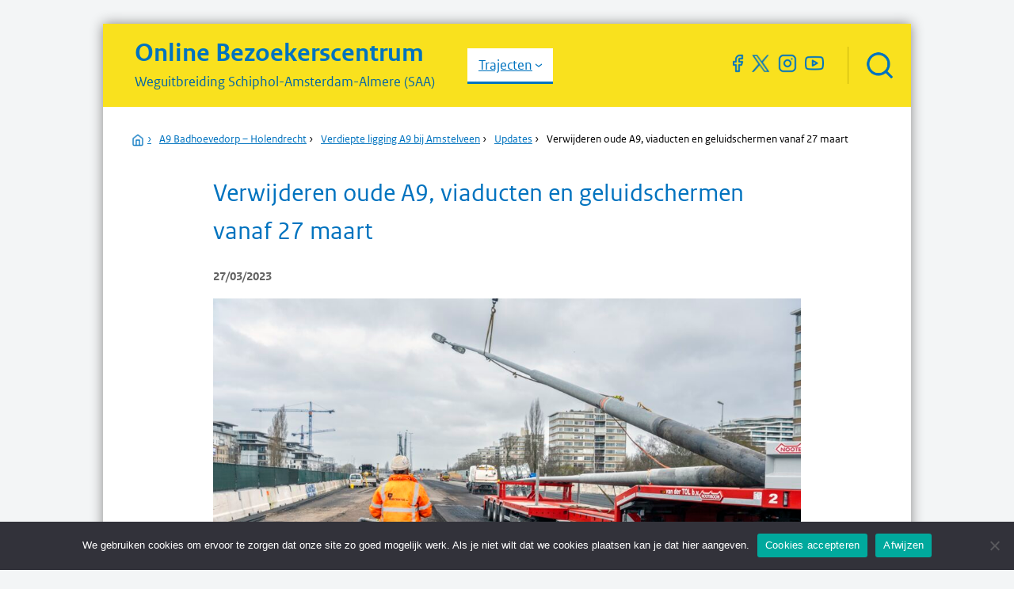

--- FILE ---
content_type: text/html; charset=UTF-8
request_url: https://bezoekerscentrum.rijkswaterstaat.nl/SchipholAmsterdamAlmere/news/verwijderen-oude-a9-viaducten-en-geluidschermen-vanaf-27-maart/
body_size: 25188
content:
<!doctype html>
<!--[if lt IE 7]><html lang="nl-NL" class="no-js lt-ie9 lt-ie8 lt-ie7"> <![endif]-->
<!--[if (IE 7)&!(IEMobile)]><html lang="nl-NL" class="no-js lt-ie9 lt-ie8"><![endif]-->
<!--[if (IE 8)&!(IEMobile)]><html lang="nl-NL" class="no-js lt-ie9"><![endif]-->
<!--[if gt IE 8]><!-->
<html lang="nl-NL" class="no-js">
<!--<![endif]-->

<head>
    <meta charset="utf-8">

    <!-- Google Chrome Frame for IE -->
    <meta http-equiv="X-UA-Compatible" content="IE=edge,chrome=1">

    <title>Verwijderen oude A9, viaducten en geluidschermen vanaf 27 maart - Rijkswaterstaat, Ministerie van Infrastructuur en Waterstaat</title>

    <!-- mobile meta (hooray!) -->
    <meta name="HandheldFriendly" content="True">
    <meta name="MobileOptimized" content="320">
    <meta name="viewport" content="width=device-width, initial-scale=1.0" />

    <!-- icons & favicons (for more: http://www.jonathantneal.com/blog/understand-the-favicon/) -->
    <link rel="apple-touch-icon" href="https://bezoekerscentrum.rijkswaterstaat.nl/SchipholAmsterdamAlmere/wp-content/themes/rws/library/images/apple-icon-touch.png">
    <link rel="icon" href="https://bezoekerscentrum.rijkswaterstaat.nl/SchipholAmsterdamAlmere/wp-content/themes/rws/favicon.png">
    <!--[if IE]>
			<link rel="shortcut icon" href="https://bezoekerscentrum.rijkswaterstaat.nl/SchipholAmsterdamAlmere/wp-content/themes/rws/favicon.ico">
		<![endif]-->
    <!-- or, set /favicon.ico for IE10 win -->
    <meta name="msapplication-TileColor" content="#f01d4f">
    <meta name="msapplication-TileImage"
        content="https://bezoekerscentrum.rijkswaterstaat.nl/SchipholAmsterdamAlmere/wp-content/themes/rws/library/images/win8-tile-icon.png">

    <link rel="pingback" href="https://bezoekerscentrum.rijkswaterstaat.nl/SchipholAmsterdamAlmere/xmlrpc.php">

    <!-- wordpress head functions -->
    <meta name='robots' content='index, follow, max-image-preview:large, max-snippet:-1, max-video-preview:-1' />
	<style>img:is([sizes="auto" i], [sizes^="auto," i]) { contain-intrinsic-size: 3000px 1500px }</style>
	
	<!-- This site is optimized with the Yoast SEO plugin v26.0 - https://yoast.com/wordpress/plugins/seo/ -->
	<link rel="canonical" href="https://bezoekerscentrum.rijkswaterstaat.nl/SchipholAmsterdamAlmere/news/verwijderen-oude-a9-viaducten-en-geluidschermen-vanaf-27-maart/" />
	<meta property="og:locale" content="nl_NL" />
	<meta property="og:type" content="article" />
	<meta property="og:title" content="Verwijderen oude A9, viaducten en geluidschermen vanaf 27 maart - Rijkswaterstaat, Ministerie van Infrastructuur en Waterstaat" />
	<meta property="og:description" content="Nu al het verkeer ter hoogte van Amstelveen over de bypass (tijdelijke rijstroken zuidzijde A9) rijdt, kan VeenIX de volgende stap uitvoeren: het opruimen van de oude A9: verwijderen van het oude asfalt van de A9 en het slopen van de viaducten en geluidschermen. Wat houden de werkzaamheden in? Waar  Wanneer Wat + geluid- en... Lees meer &raquo;" />
	<meta property="og:url" content="https://bezoekerscentrum.rijkswaterstaat.nl/SchipholAmsterdamAlmere/news/verwijderen-oude-a9-viaducten-en-geluidschermen-vanaf-27-maart/" />
	<meta property="og:site_name" content="Rijkswaterstaat, Ministerie van Infrastructuur en Waterstaat" />
	<meta property="article:publisher" content="https://www.facebook.com/SchipholAmsterdamAlmere/" />
	<meta property="article:modified_time" content="2023-03-27T12:58:24+00:00" />
	<meta property="og:image" content="https://bezoekerscentrum.rijkswaterstaat.nl/SchipholAmsterdamAlmere/wp-content/uploads/2023/03/A9-Afsluitweekend019.jpg" />
	<meta property="og:image:width" content="1920" />
	<meta property="og:image:height" content="1280" />
	<meta property="og:image:type" content="image/jpeg" />
	<meta name="twitter:label1" content="Geschatte leestijd" />
	<meta name="twitter:data1" content="2 minuten" />
	<script type="application/ld+json" class="yoast-schema-graph">{"@context":"https://schema.org","@graph":[{"@type":"WebPage","@id":"https://bezoekerscentrum.rijkswaterstaat.nl/SchipholAmsterdamAlmere/news/verwijderen-oude-a9-viaducten-en-geluidschermen-vanaf-27-maart/","url":"https://bezoekerscentrum.rijkswaterstaat.nl/SchipholAmsterdamAlmere/news/verwijderen-oude-a9-viaducten-en-geluidschermen-vanaf-27-maart/","name":"Verwijderen oude A9, viaducten en geluidschermen vanaf 27 maart - Rijkswaterstaat, Ministerie van Infrastructuur en Waterstaat","isPartOf":{"@id":"https://bezoekerscentrum.rijkswaterstaat.nl/SchipholAmsterdamAlmere/#website"},"primaryImageOfPage":{"@id":"https://bezoekerscentrum.rijkswaterstaat.nl/SchipholAmsterdamAlmere/news/verwijderen-oude-a9-viaducten-en-geluidschermen-vanaf-27-maart/#primaryimage"},"image":{"@id":"https://bezoekerscentrum.rijkswaterstaat.nl/SchipholAmsterdamAlmere/news/verwijderen-oude-a9-viaducten-en-geluidschermen-vanaf-27-maart/#primaryimage"},"thumbnailUrl":"https://bezoekerscentrum.rijkswaterstaat.nl/SchipholAmsterdamAlmere/wp-content/uploads/2023/03/A9-Afsluitweekend019.jpg","datePublished":"2023-03-27T12:33:23+00:00","dateModified":"2023-03-27T12:58:24+00:00","inLanguage":"nl-NL","potentialAction":[{"@type":"ReadAction","target":["https://bezoekerscentrum.rijkswaterstaat.nl/SchipholAmsterdamAlmere/news/verwijderen-oude-a9-viaducten-en-geluidschermen-vanaf-27-maart/"]}]},{"@type":"ImageObject","inLanguage":"nl-NL","@id":"https://bezoekerscentrum.rijkswaterstaat.nl/SchipholAmsterdamAlmere/news/verwijderen-oude-a9-viaducten-en-geluidschermen-vanaf-27-maart/#primaryimage","url":"https://bezoekerscentrum.rijkswaterstaat.nl/SchipholAmsterdamAlmere/wp-content/uploads/2023/03/A9-Afsluitweekend019.jpg","contentUrl":"https://bezoekerscentrum.rijkswaterstaat.nl/SchipholAmsterdamAlmere/wp-content/uploads/2023/03/A9-Afsluitweekend019.jpg","width":1920,"height":1280},{"@type":"WebSite","@id":"https://bezoekerscentrum.rijkswaterstaat.nl/SchipholAmsterdamAlmere/#website","url":"https://bezoekerscentrum.rijkswaterstaat.nl/SchipholAmsterdamAlmere/","name":"Rijkswaterstaat, Ministerie van Infrastructuur en Waterstaat","description":"Schiphol-Amsterdam-Almere (SAA)","potentialAction":[{"@type":"SearchAction","target":{"@type":"EntryPoint","urlTemplate":"https://bezoekerscentrum.rijkswaterstaat.nl/SchipholAmsterdamAlmere/?s={search_term_string}"},"query-input":{"@type":"PropertyValueSpecification","valueRequired":true,"valueName":"search_term_string"}}],"inLanguage":"nl-NL"}]}</script>
	<!-- / Yoast SEO plugin. -->


<link rel='dns-prefetch' href='//cdnjs.cloudflare.com' />
<link rel="alternate" type="application/rss+xml" title="Rijkswaterstaat, Ministerie van Infrastructuur en Waterstaat &raquo; feed" href="https://bezoekerscentrum.rijkswaterstaat.nl/SchipholAmsterdamAlmere/feed/" />
<link rel="alternate" type="application/rss+xml" title="Rijkswaterstaat, Ministerie van Infrastructuur en Waterstaat &raquo; reacties feed" href="https://bezoekerscentrum.rijkswaterstaat.nl/SchipholAmsterdamAlmere/comments/feed/" />
<script type="text/javascript">
/* <![CDATA[ */
window._wpemojiSettings = {"baseUrl":"https:\/\/s.w.org\/images\/core\/emoji\/16.0.1\/72x72\/","ext":".png","svgUrl":"https:\/\/s.w.org\/images\/core\/emoji\/16.0.1\/svg\/","svgExt":".svg","source":{"concatemoji":"https:\/\/bezoekerscentrum.rijkswaterstaat.nl\/SchipholAmsterdamAlmere\/wp-includes\/js\/wp-emoji-release.min.js"}};
/*! This file is auto-generated */
!function(s,n){var o,i,e;function c(e){try{var t={supportTests:e,timestamp:(new Date).valueOf()};sessionStorage.setItem(o,JSON.stringify(t))}catch(e){}}function p(e,t,n){e.clearRect(0,0,e.canvas.width,e.canvas.height),e.fillText(t,0,0);var t=new Uint32Array(e.getImageData(0,0,e.canvas.width,e.canvas.height).data),a=(e.clearRect(0,0,e.canvas.width,e.canvas.height),e.fillText(n,0,0),new Uint32Array(e.getImageData(0,0,e.canvas.width,e.canvas.height).data));return t.every(function(e,t){return e===a[t]})}function u(e,t){e.clearRect(0,0,e.canvas.width,e.canvas.height),e.fillText(t,0,0);for(var n=e.getImageData(16,16,1,1),a=0;a<n.data.length;a++)if(0!==n.data[a])return!1;return!0}function f(e,t,n,a){switch(t){case"flag":return n(e,"\ud83c\udff3\ufe0f\u200d\u26a7\ufe0f","\ud83c\udff3\ufe0f\u200b\u26a7\ufe0f")?!1:!n(e,"\ud83c\udde8\ud83c\uddf6","\ud83c\udde8\u200b\ud83c\uddf6")&&!n(e,"\ud83c\udff4\udb40\udc67\udb40\udc62\udb40\udc65\udb40\udc6e\udb40\udc67\udb40\udc7f","\ud83c\udff4\u200b\udb40\udc67\u200b\udb40\udc62\u200b\udb40\udc65\u200b\udb40\udc6e\u200b\udb40\udc67\u200b\udb40\udc7f");case"emoji":return!a(e,"\ud83e\udedf")}return!1}function g(e,t,n,a){var r="undefined"!=typeof WorkerGlobalScope&&self instanceof WorkerGlobalScope?new OffscreenCanvas(300,150):s.createElement("canvas"),o=r.getContext("2d",{willReadFrequently:!0}),i=(o.textBaseline="top",o.font="600 32px Arial",{});return e.forEach(function(e){i[e]=t(o,e,n,a)}),i}function t(e){var t=s.createElement("script");t.src=e,t.defer=!0,s.head.appendChild(t)}"undefined"!=typeof Promise&&(o="wpEmojiSettingsSupports",i=["flag","emoji"],n.supports={everything:!0,everythingExceptFlag:!0},e=new Promise(function(e){s.addEventListener("DOMContentLoaded",e,{once:!0})}),new Promise(function(t){var n=function(){try{var e=JSON.parse(sessionStorage.getItem(o));if("object"==typeof e&&"number"==typeof e.timestamp&&(new Date).valueOf()<e.timestamp+604800&&"object"==typeof e.supportTests)return e.supportTests}catch(e){}return null}();if(!n){if("undefined"!=typeof Worker&&"undefined"!=typeof OffscreenCanvas&&"undefined"!=typeof URL&&URL.createObjectURL&&"undefined"!=typeof Blob)try{var e="postMessage("+g.toString()+"("+[JSON.stringify(i),f.toString(),p.toString(),u.toString()].join(",")+"));",a=new Blob([e],{type:"text/javascript"}),r=new Worker(URL.createObjectURL(a),{name:"wpTestEmojiSupports"});return void(r.onmessage=function(e){c(n=e.data),r.terminate(),t(n)})}catch(e){}c(n=g(i,f,p,u))}t(n)}).then(function(e){for(var t in e)n.supports[t]=e[t],n.supports.everything=n.supports.everything&&n.supports[t],"flag"!==t&&(n.supports.everythingExceptFlag=n.supports.everythingExceptFlag&&n.supports[t]);n.supports.everythingExceptFlag=n.supports.everythingExceptFlag&&!n.supports.flag,n.DOMReady=!1,n.readyCallback=function(){n.DOMReady=!0}}).then(function(){return e}).then(function(){var e;n.supports.everything||(n.readyCallback(),(e=n.source||{}).concatemoji?t(e.concatemoji):e.wpemoji&&e.twemoji&&(t(e.twemoji),t(e.wpemoji)))}))}((window,document),window._wpemojiSettings);
/* ]]> */
</script>
<link rel="stylesheet" href="https://bezoekerscentrum.rijkswaterstaat.nl/SchipholAmsterdamAlmere/wp-content/cache/minify/da4ef.css" media="all" />



<style id='wp-emoji-styles-inline-css' type='text/css'>

	img.wp-smiley, img.emoji {
		display: inline !important;
		border: none !important;
		box-shadow: none !important;
		height: 1em !important;
		width: 1em !important;
		margin: 0 0.07em !important;
		vertical-align: -0.1em !important;
		background: none !important;
		padding: 0 !important;
	}
</style>
<link rel="stylesheet" href="https://bezoekerscentrum.rijkswaterstaat.nl/SchipholAmsterdamAlmere/wp-content/cache/minify/a5ff7.css" media="all" />

<style id='classic-theme-styles-inline-css' type='text/css'>
/*! This file is auto-generated */
.wp-block-button__link{color:#fff;background-color:#32373c;border-radius:9999px;box-shadow:none;text-decoration:none;padding:calc(.667em + 2px) calc(1.333em + 2px);font-size:1.125em}.wp-block-file__button{background:#32373c;color:#fff;text-decoration:none}
</style>
<style id='global-styles-inline-css' type='text/css'>
:root{--wp--preset--aspect-ratio--square: 1;--wp--preset--aspect-ratio--4-3: 4/3;--wp--preset--aspect-ratio--3-4: 3/4;--wp--preset--aspect-ratio--3-2: 3/2;--wp--preset--aspect-ratio--2-3: 2/3;--wp--preset--aspect-ratio--16-9: 16/9;--wp--preset--aspect-ratio--9-16: 9/16;--wp--preset--color--black: #000000;--wp--preset--color--cyan-bluish-gray: #abb8c3;--wp--preset--color--white: #ffffff;--wp--preset--color--pale-pink: #f78da7;--wp--preset--color--vivid-red: #cf2e2e;--wp--preset--color--luminous-vivid-orange: #ff6900;--wp--preset--color--luminous-vivid-amber: #fcb900;--wp--preset--color--light-green-cyan: #7bdcb5;--wp--preset--color--vivid-green-cyan: #00d084;--wp--preset--color--pale-cyan-blue: #8ed1fc;--wp--preset--color--vivid-cyan-blue: #0693e3;--wp--preset--color--vivid-purple: #9b51e0;--wp--preset--gradient--vivid-cyan-blue-to-vivid-purple: linear-gradient(135deg,rgba(6,147,227,1) 0%,rgb(155,81,224) 100%);--wp--preset--gradient--light-green-cyan-to-vivid-green-cyan: linear-gradient(135deg,rgb(122,220,180) 0%,rgb(0,208,130) 100%);--wp--preset--gradient--luminous-vivid-amber-to-luminous-vivid-orange: linear-gradient(135deg,rgba(252,185,0,1) 0%,rgba(255,105,0,1) 100%);--wp--preset--gradient--luminous-vivid-orange-to-vivid-red: linear-gradient(135deg,rgba(255,105,0,1) 0%,rgb(207,46,46) 100%);--wp--preset--gradient--very-light-gray-to-cyan-bluish-gray: linear-gradient(135deg,rgb(238,238,238) 0%,rgb(169,184,195) 100%);--wp--preset--gradient--cool-to-warm-spectrum: linear-gradient(135deg,rgb(74,234,220) 0%,rgb(151,120,209) 20%,rgb(207,42,186) 40%,rgb(238,44,130) 60%,rgb(251,105,98) 80%,rgb(254,248,76) 100%);--wp--preset--gradient--blush-light-purple: linear-gradient(135deg,rgb(255,206,236) 0%,rgb(152,150,240) 100%);--wp--preset--gradient--blush-bordeaux: linear-gradient(135deg,rgb(254,205,165) 0%,rgb(254,45,45) 50%,rgb(107,0,62) 100%);--wp--preset--gradient--luminous-dusk: linear-gradient(135deg,rgb(255,203,112) 0%,rgb(199,81,192) 50%,rgb(65,88,208) 100%);--wp--preset--gradient--pale-ocean: linear-gradient(135deg,rgb(255,245,203) 0%,rgb(182,227,212) 50%,rgb(51,167,181) 100%);--wp--preset--gradient--electric-grass: linear-gradient(135deg,rgb(202,248,128) 0%,rgb(113,206,126) 100%);--wp--preset--gradient--midnight: linear-gradient(135deg,rgb(2,3,129) 0%,rgb(40,116,252) 100%);--wp--preset--font-size--small: 13px;--wp--preset--font-size--medium: 20px;--wp--preset--font-size--large: 36px;--wp--preset--font-size--x-large: 42px;--wp--preset--spacing--20: 0.44rem;--wp--preset--spacing--30: 0.67rem;--wp--preset--spacing--40: 1rem;--wp--preset--spacing--50: 1.5rem;--wp--preset--spacing--60: 2.25rem;--wp--preset--spacing--70: 3.38rem;--wp--preset--spacing--80: 5.06rem;--wp--preset--shadow--natural: 6px 6px 9px rgba(0, 0, 0, 0.2);--wp--preset--shadow--deep: 12px 12px 50px rgba(0, 0, 0, 0.4);--wp--preset--shadow--sharp: 6px 6px 0px rgba(0, 0, 0, 0.2);--wp--preset--shadow--outlined: 6px 6px 0px -3px rgba(255, 255, 255, 1), 6px 6px rgba(0, 0, 0, 1);--wp--preset--shadow--crisp: 6px 6px 0px rgba(0, 0, 0, 1);}:where(.is-layout-flex){gap: 0.5em;}:where(.is-layout-grid){gap: 0.5em;}body .is-layout-flex{display: flex;}.is-layout-flex{flex-wrap: wrap;align-items: center;}.is-layout-flex > :is(*, div){margin: 0;}body .is-layout-grid{display: grid;}.is-layout-grid > :is(*, div){margin: 0;}:where(.wp-block-columns.is-layout-flex){gap: 2em;}:where(.wp-block-columns.is-layout-grid){gap: 2em;}:where(.wp-block-post-template.is-layout-flex){gap: 1.25em;}:where(.wp-block-post-template.is-layout-grid){gap: 1.25em;}.has-black-color{color: var(--wp--preset--color--black) !important;}.has-cyan-bluish-gray-color{color: var(--wp--preset--color--cyan-bluish-gray) !important;}.has-white-color{color: var(--wp--preset--color--white) !important;}.has-pale-pink-color{color: var(--wp--preset--color--pale-pink) !important;}.has-vivid-red-color{color: var(--wp--preset--color--vivid-red) !important;}.has-luminous-vivid-orange-color{color: var(--wp--preset--color--luminous-vivid-orange) !important;}.has-luminous-vivid-amber-color{color: var(--wp--preset--color--luminous-vivid-amber) !important;}.has-light-green-cyan-color{color: var(--wp--preset--color--light-green-cyan) !important;}.has-vivid-green-cyan-color{color: var(--wp--preset--color--vivid-green-cyan) !important;}.has-pale-cyan-blue-color{color: var(--wp--preset--color--pale-cyan-blue) !important;}.has-vivid-cyan-blue-color{color: var(--wp--preset--color--vivid-cyan-blue) !important;}.has-vivid-purple-color{color: var(--wp--preset--color--vivid-purple) !important;}.has-black-background-color{background-color: var(--wp--preset--color--black) !important;}.has-cyan-bluish-gray-background-color{background-color: var(--wp--preset--color--cyan-bluish-gray) !important;}.has-white-background-color{background-color: var(--wp--preset--color--white) !important;}.has-pale-pink-background-color{background-color: var(--wp--preset--color--pale-pink) !important;}.has-vivid-red-background-color{background-color: var(--wp--preset--color--vivid-red) !important;}.has-luminous-vivid-orange-background-color{background-color: var(--wp--preset--color--luminous-vivid-orange) !important;}.has-luminous-vivid-amber-background-color{background-color: var(--wp--preset--color--luminous-vivid-amber) !important;}.has-light-green-cyan-background-color{background-color: var(--wp--preset--color--light-green-cyan) !important;}.has-vivid-green-cyan-background-color{background-color: var(--wp--preset--color--vivid-green-cyan) !important;}.has-pale-cyan-blue-background-color{background-color: var(--wp--preset--color--pale-cyan-blue) !important;}.has-vivid-cyan-blue-background-color{background-color: var(--wp--preset--color--vivid-cyan-blue) !important;}.has-vivid-purple-background-color{background-color: var(--wp--preset--color--vivid-purple) !important;}.has-black-border-color{border-color: var(--wp--preset--color--black) !important;}.has-cyan-bluish-gray-border-color{border-color: var(--wp--preset--color--cyan-bluish-gray) !important;}.has-white-border-color{border-color: var(--wp--preset--color--white) !important;}.has-pale-pink-border-color{border-color: var(--wp--preset--color--pale-pink) !important;}.has-vivid-red-border-color{border-color: var(--wp--preset--color--vivid-red) !important;}.has-luminous-vivid-orange-border-color{border-color: var(--wp--preset--color--luminous-vivid-orange) !important;}.has-luminous-vivid-amber-border-color{border-color: var(--wp--preset--color--luminous-vivid-amber) !important;}.has-light-green-cyan-border-color{border-color: var(--wp--preset--color--light-green-cyan) !important;}.has-vivid-green-cyan-border-color{border-color: var(--wp--preset--color--vivid-green-cyan) !important;}.has-pale-cyan-blue-border-color{border-color: var(--wp--preset--color--pale-cyan-blue) !important;}.has-vivid-cyan-blue-border-color{border-color: var(--wp--preset--color--vivid-cyan-blue) !important;}.has-vivid-purple-border-color{border-color: var(--wp--preset--color--vivid-purple) !important;}.has-vivid-cyan-blue-to-vivid-purple-gradient-background{background: var(--wp--preset--gradient--vivid-cyan-blue-to-vivid-purple) !important;}.has-light-green-cyan-to-vivid-green-cyan-gradient-background{background: var(--wp--preset--gradient--light-green-cyan-to-vivid-green-cyan) !important;}.has-luminous-vivid-amber-to-luminous-vivid-orange-gradient-background{background: var(--wp--preset--gradient--luminous-vivid-amber-to-luminous-vivid-orange) !important;}.has-luminous-vivid-orange-to-vivid-red-gradient-background{background: var(--wp--preset--gradient--luminous-vivid-orange-to-vivid-red) !important;}.has-very-light-gray-to-cyan-bluish-gray-gradient-background{background: var(--wp--preset--gradient--very-light-gray-to-cyan-bluish-gray) !important;}.has-cool-to-warm-spectrum-gradient-background{background: var(--wp--preset--gradient--cool-to-warm-spectrum) !important;}.has-blush-light-purple-gradient-background{background: var(--wp--preset--gradient--blush-light-purple) !important;}.has-blush-bordeaux-gradient-background{background: var(--wp--preset--gradient--blush-bordeaux) !important;}.has-luminous-dusk-gradient-background{background: var(--wp--preset--gradient--luminous-dusk) !important;}.has-pale-ocean-gradient-background{background: var(--wp--preset--gradient--pale-ocean) !important;}.has-electric-grass-gradient-background{background: var(--wp--preset--gradient--electric-grass) !important;}.has-midnight-gradient-background{background: var(--wp--preset--gradient--midnight) !important;}.has-small-font-size{font-size: var(--wp--preset--font-size--small) !important;}.has-medium-font-size{font-size: var(--wp--preset--font-size--medium) !important;}.has-large-font-size{font-size: var(--wp--preset--font-size--large) !important;}.has-x-large-font-size{font-size: var(--wp--preset--font-size--x-large) !important;}
:where(.wp-block-post-template.is-layout-flex){gap: 1.25em;}:where(.wp-block-post-template.is-layout-grid){gap: 1.25em;}
:where(.wp-block-columns.is-layout-flex){gap: 2em;}:where(.wp-block-columns.is-layout-grid){gap: 2em;}
:root :where(.wp-block-pullquote){font-size: 1.5em;line-height: 1.6;}
</style>
<link rel="stylesheet" href="https://bezoekerscentrum.rijkswaterstaat.nl/SchipholAmsterdamAlmere/wp-content/cache/minify/a106b.css" media="all" />







<!--[if lt IE 9]>
<link rel='stylesheet' id='bones-ie-only-css' href='https://bezoekerscentrum.rijkswaterstaat.nl/SchipholAmsterdamAlmere/wp-content/themes/rws/library/css/ie.css' type='text/css' media='all' />
<![endif]-->
<script  src="https://bezoekerscentrum.rijkswaterstaat.nl/SchipholAmsterdamAlmere/wp-content/cache/minify/b5f32.js"></script>









<script type="text/javascript" id="cookie-notice-front-js-before">
/* <![CDATA[ */
var cnArgs = {"ajaxUrl":"https:\/\/bezoekerscentrum.rijkswaterstaat.nl\/SchipholAmsterdamAlmere\/wp-admin\/admin-ajax.php","nonce":"210310541f","hideEffect":"fade","position":"bottom","onScroll":false,"onScrollOffset":100,"onClick":false,"cookieName":"cookie_notice_accepted","cookieTime":2592000,"cookieTimeRejected":2592000,"globalCookie":false,"redirection":false,"cache":true,"revokeCookies":false,"revokeCookiesOpt":"automatic"};
/* ]]> */
</script>
<script  src="https://bezoekerscentrum.rijkswaterstaat.nl/SchipholAmsterdamAlmere/wp-content/cache/minify/545b0.js"></script>

<script type="text/javascript" id="url-shortify-js-extra">
/* <![CDATA[ */
var usParams = {"ajaxurl":"https:\/\/bezoekerscentrum.rijkswaterstaat.nl\/SchipholAmsterdamAlmere\/wp-admin\/admin-ajax.php"};
/* ]]> */
</script>
<script  src="https://bezoekerscentrum.rijkswaterstaat.nl/SchipholAmsterdamAlmere/wp-content/cache/minify/cfe3f.js"></script>





<script type="text/javascript" src="//cdnjs.cloudflare.com/ajax/libs/jquery-easing/1.4.1/jquery.easing.min.js" id="jquery-easing-js"></script>
<script  src="https://bezoekerscentrum.rijkswaterstaat.nl/SchipholAmsterdamAlmere/wp-content/cache/minify/1c4c4.js"></script>

<link rel='shortlink' href='https://bezoekerscentrum.rijkswaterstaat.nl/SchipholAmsterdamAlmere/?p=21495' />
<link rel="alternate" title="oEmbed (JSON)" type="application/json+oembed" href="https://bezoekerscentrum.rijkswaterstaat.nl/SchipholAmsterdamAlmere/wp-json/oembed/1.0/embed?url=https%3A%2F%2Fbezoekerscentrum.rijkswaterstaat.nl%2FSchipholAmsterdamAlmere%2Fnews%2Fverwijderen-oude-a9-viaducten-en-geluidschermen-vanaf-27-maart%2F" />
<link rel="alternate" title="oEmbed (XML)" type="text/xml+oembed" href="https://bezoekerscentrum.rijkswaterstaat.nl/SchipholAmsterdamAlmere/wp-json/oembed/1.0/embed?url=https%3A%2F%2Fbezoekerscentrum.rijkswaterstaat.nl%2FSchipholAmsterdamAlmere%2Fnews%2Fverwijderen-oude-a9-viaducten-en-geluidschermen-vanaf-27-maart%2F&#038;format=xml" />
<script>var UP2_THEME_IMG = "https://bezoekerscentrum.rijkswaterstaat.nl/SchipholAmsterdamAlmere/wp-content/themes/rws/library/images";</script><style>.shorten_url { 
	   padding: 10px 10px 10px 10px ; 
	   border: 1px solid #AAAAAA ; 
	   background-color: #EEEEEE ;
}</style>		<style type="text/css" id="wp-custom-css">
			.sub-block-text {
	background-image: none;
	background-color: rgba(255,255,255,0.8);
	padding: 15px;
	bottom: 10px;
}

.sub-block-text .post_type {
	color: #000;
	text-shadow: none;
}

.sub-block-text .map-icon-work a {
	color: #000;
	text-shadow: none;
}

.sub-rightblock-text {
	background-image: none;
	background-color: rgba(255,255,255,0.8);
	padding: 15px;
	bottom: 10px;
}

.sub-rightblock-text .post_type {
	color: #000;
	text-shadow: none;
}

.sub-rightblock-text .map-icon-work a {
	color: #000;
	text-shadow: none;
}

.footer-header {
font-size: 18px !important;
	font-family: "rijksoverheidsanstextregular",Helvetica,Arial,sans-serif !important;
}

.project-content-title {
	margin-top: 0 !important;
}

#container a {
	text-decoration: underline !important;
}

.bg-superlightgray {
background-color: #F2F4F5;
}

.page-title span {
	color: #0073BF;
}

#container .page-title a {
text-decoration:none !important;
}

.page-title #page-title-description, .page-title #page-title-description span {
	color: #0064A6;
}

h1, h2, h3, .header a, .highlighted-home-top a, #content a, #breadcrumb-container a {
	color: #0073BF !important;
}

.site-title-header-container h1, .site-title-header-container h2 {
	color: #154273 !important;
}

#content .entry-title.single-title a{
	color: #0567a8 !important;
}

.footer a, .footer h3 {
	color: #535353 !important;
}
.item div.post_type {
	color: #636363;
}

::-webkit-input-placeholder { /* Chrome/Opera/Safari */
  color: #636363;
}
::-moz-placeholder { /* Firefox 19+ */
  color: #636363;
}
:-ms-input-placeholder { /* IE 10+ */
  color: #636363;
}
:-moz-placeholder { /* Firefox 18- */
  color: #636363;
}

time {
	color: #636363;
}

.h-social-container .facebook-header {
	background: url('https://bezoekerscentrum.rijkswaterstaat.nl/SchipholAmsterdamAlmere/wp-content/uploads/2021/10/facebook.png') no-repeat transparent center !important;
	width: 24px !important;
	height: 24px !important;
	background-size: contain !important;
}

.h-social-container .twitter-header {
	background: url('https://bezoekerscentrum.rijkswaterstaat.nl/SchipholAmsterdamAlmere/wp-content/uploads/2024/04/x-logo.png') no-repeat transparent center !important;
	width: 24px !important;
	height: 24px !important;
	background-size: contain !important;
}

.h-social-container .instagram-header {
	background: url('https://bezoekerscentrum.rijkswaterstaat.nl/SchipholAmsterdamAlmere/wp-content/uploads/2021/10/instagram.png') no-repeat transparent center !important;
	width: 24px !important;
	height: 24px !important;
	background-size: contain !important;
}

.h-social-container .youtube-header {
	background: url('https://bezoekerscentrum.rijkswaterstaat.nl/SchipholAmsterdamAlmere/wp-content/uploads/2021/10/youtube.png') no-repeat transparent center !important;
	width: 24px !important;
	height: 24px !important;
	background-size: contain !important;
}

.header .header-search-expand {
		background: url('https://bezoekerscentrum.rijkswaterstaat.nl/SchipholAmsterdamAlmere/wp-content/uploads/2021/10/search.png') no-repeat transparent center !important;
	background-size: 50% !important;
}

.header .header-search-close {
		background: url('https://bezoekerscentrum.rijkswaterstaat.nl/SchipholAmsterdamAlmere/wp-content/uploads/2021/10/x.png') no-repeat transparent center !important;
	background-size: 50% !important;
}

#content .leaflet-control-zoom a {
	text-decoration: none !important;
}

.header #searchform #searchsubmit, .general-header #searchform #searchsubmit {
	width: 40px;
	height: 48px;
	background: url('https://bezoekerscentrum.rijkswaterstaat.nl/SchipholAmsterdamAlmere/wp-content/uploads/2021/10/search.png') no-repeat #fff center center !important;
	background-size: 50% !important;
	position: absolute;
	border-bottom: 3px solid #0073BF !important;


}

footer .footer-submit-btn, #content .footer-submit-btn {
background: url('https://bezoekerscentrum.rijkswaterstaat.nl/SchipholAmsterdamAlmere/wp-content/uploads/2021/10/search.png') no-repeat #F9E11E center !important;
	background-size: 50% !important;
}

#breadcrumb {
	margin-left: 16px !important;
}

.breadcrumb-root-link {
	position: relative;
}

.breadcrumb-root-link img {
	width: 16px;
	height: 16px;
	position: absolute;
	top: 4px;
	left: -20px
}

#searchform .header-search-field {
	border-bottom: 3px solid #0073BF !important;
}

.not-started span {
	color: #0073BF;
}

.progress span {
	color: #D83130;
}

.finished span {
	color: #508236;
}

.project-status-widget-project ul .not-started:before {
	background: url('https://bezoekerscentrum.rijkswaterstaat.nl/SchipholAmsterdamAlmere/wp-content/uploads/2021/10/planning.png')no-repeat;
		background-size: contain;
}

.project-status-widget-project ul .progress:before {
	background: url('https://bezoekerscentrum.rijkswaterstaat.nl/SchipholAmsterdamAlmere/wp-content/uploads/2021/10/uitvoering.png')no-repeat;
		background-size: contain;
}

.project-status-widget-project ul .finished:before {
	background: url('https://bezoekerscentrum.rijkswaterstaat.nl/SchipholAmsterdamAlmere/wp-content/uploads/2021/10/klaar.png')no-repeat;
		background-size: contain;
}

.project-content-image {
	background-color: white !important;
	border: 1px solid lightgrey;
}

.skip-to-content-link {
  background: #e77e23;
  height: 30px;
  left: 0;
  padding: 8px;
  position: absolute;
  transform: translateY(-1000%);
  transition: transform 0.3s;
}

h3 {
	margin-top: 28px;
}

.skip-to-content-link:focus {
  transform: translateY(0%);
}

.single-news #content p {
	margin: 0 0 16px !important;
}

.single-project .project-content .project-content-image {
	margin-right: 40px
}		</style>
		    <!-- end of wordpress head -->

    <!-- drop Google Analytics Here -->
    <!-- end analytics -->
</head>

<body data-rsssl=1 class="wp-singular news-template-default single single-news postid-21495 wp-theme-rws cookies-not-set">
        <a class="skip-to-content-link" href="#content">
        Naar de inhoud
    </a>
    <div id="container">

        <header class="header general-header" role="banner">


            <div id="inner-header" class="content-home-header bg-yellow clearfix">


                <div class="inner-header-container bg-yellow clearfix">
                    <a class="general-header-home-link mobile-inner-menu-open" href="#"><span
                            class="blue-house-icon sr-only" role="img" aria-label="Menu open en sluiten">
                            <span class="sr-only">Menu open en sluiten</span>
                    </a>
                    <div class="page-title-container">
                        <div class="page-title">
                            <a href="https://bezoekerscentrum.rijkswaterstaat.nl/SchipholAmsterdamAlmere"><span id="page-title-textdomain">Online Bezoekerscentrum</span><span id="page-title-description"><span class="">Weguitbreiding</span> Schiphol-Amsterdam-Almere (SAA)</span></a>                        </div>
                    </div>
                    <div class="in-header-menu-container">
                        <div class="menu-header-container"><ul id="menu-header" class="in-header-menu"><li id="menu-item-9321" class="menu-item menu-item-type-custom menu-item-object-custom menu-item-has-children menu-item-9321"><a href="#">Trajecten</a>
<ul class="sub-menu">
	<li id="menu-item-9328" class="menu-item menu-item-type-custom menu-item-object-custom menu-item-9328"><a href="https://bezoekerscentrum.rijkswaterstaat.nl/SchipholAmsterdamAlmere/?project=a1-a6-diemen-almere-havendreef">A1 / A6 Diemen – Almere Havendreef</a></li>
	<li id="menu-item-9327" class="menu-item menu-item-type-custom menu-item-object-custom menu-item-9327"><a href="https://bezoekerscentrum.rijkswaterstaat.nl/SchipholAmsterdamAlmere/?project=a9-gaasperdammerweg">A9 Holendrecht – Diemen (Gaasperdammerweg)</a></li>
	<li id="menu-item-9320" class="menu-item menu-item-type-custom menu-item-object-custom menu-item-9320"><a href="https://bezoekerscentrum.rijkswaterstaat.nl/SchipholAmsterdamAlmere/?project=a6-almere-havendreef-almere-buiten-oost">A6 Almere Havendreef – Buiten-Oost</a></li>
	<li id="menu-item-9326" class="menu-item menu-item-type-custom menu-item-object-custom menu-item-9326"><a href="https://bezoekerscentrum.rijkswaterstaat.nl/SchipholAmsterdamAlmere/?project=a9-amstelveen">A9 Badhoevedorp – Holendrecht</a></li>
	<li id="menu-item-9325" class="menu-item menu-item-type-custom menu-item-object-custom menu-item-9325"><a href="https://bezoekerscentrum.rijkswaterstaat.nl/SchipholAmsterdamAlmere/?project=a10-oost-a1-diemen">A10-Oost / A1 Diemen</a></li>
</ul>
</li>
</ul></div><div class="menu-header-mobile-container"><ul id="menu-header-mobile" class="in-header-menu-mobile"><li id="menu-item-9319" class="menu-item menu-item-type-custom menu-item-object-custom menu-item-9319"><a href="#">Home</a></li>
<li id="menu-item-9594" class="menu-item menu-item-type-custom menu-item-object-custom menu-item-9594"><a href="https://bezoekerscentrum.rijkswaterstaat.nl/SchipholAmsterdamAlmere/?project=a1-a6-diemen-almere-havendreef">A1 / A6 Diemen – Almere Havendreef</a></li>
<li id="menu-item-9595" class="menu-item menu-item-type-custom menu-item-object-custom menu-item-9595"><a href="https://bezoekerscentrum.rijkswaterstaat.nl/SchipholAmsterdamAlmere/?project=a9-gaasperdammerweg">A9 Holendrecht – Diemen</a></li>
<li id="menu-item-9596" class="menu-item menu-item-type-custom menu-item-object-custom menu-item-9596"><a href="https://bezoekerscentrum.rijkswaterstaat.nl/SchipholAmsterdamAlmere/?project=a6-almere-havendreef-almere-buiten-oost">A6 Almere Havendreef – Buiten-Oost</a></li>
<li id="menu-item-9597" class="menu-item menu-item-type-custom menu-item-object-custom menu-item-9597"><a href="https://bezoekerscentrum.rijkswaterstaat.nl/SchipholAmsterdamAlmere/?project=a9-amstelveen">A9 Badhoevedorp – Holendrecht</a></li>
<li id="menu-item-9598" class="menu-item menu-item-type-custom menu-item-object-custom menu-item-9598"><a href="https://bezoekerscentrum.rijkswaterstaat.nl/SchipholAmsterdamAlmere/?project=a10-oost-a1-diemen">A10-Oost / A1 Diemen</a></li>
</ul></div>                    </div>
                    <div class="social-search-container">
                        <ul class="h-social-container">
                            <li><a target="_blank" href="https://www.facebook.com/SchipholAmsterdamAlmere"
                                    title="volg ons op Facebook" class="facebook-header"></a>
                            </li>
                            <li><a target="_blank" href="https://twitter.com/RWS_SAA" title="volg ons op X"
                                    class="twitter-header"></a></li>
                            <li><a target="_blank" href="http://www.instagram.com/rwssaa"
                                    title="volg ons op Instagram" class="instagram-header"></a></li>
                            <li><a target="_blank" href="http://www.youtube.com/user/BezoekerscentrumSAA"
                                    title="volg ons op Youtube" class="youtube-header"></a></li>
                        </ul>
                        <div id="search-header" class="clearfix">
                            <form role="search" method="get" id="searchform" action="https://bezoekerscentrum.rijkswaterstaat.nl/SchipholAmsterdamAlmere/">
    <div style="display: flex; items-center; width: 100%; position: relative;">
        <input class="header-search-field" tabindex="0" style="width: 100% !important;" type="text"
            value=""
            placeholder="Zoek hier naar een werk of project"
            aria-label="Zoek hier naar een werk of project" name="s" id="s" />
        <input type="submit" class="footer-submit-btn submit-btn" id="searchsubmit" value=""
            aria-label="Verstuur je zoekopdracht" style="position: absolute; right: 0; transform: translateX(100%);" />
    </div>
</form>
<div class="header-search-expand" role="img" aria-label="Zoeken" tabindex="0"
    onkeydown="if (event.keyCode == 13) document.getElementById('btnSearch').click()" id="btnSearch">
    <span class="sr-only">Zoekveld openen</span>
</div>
<div class="header-search-close" role="img" aria-label="Zoeken sluiten" tabindex="0"
    onkeydown="if (event.keyCode == 13) document.getElementById('btnSearchClose').click()" id="btnSearchClose">
    <span class="sr-only">Zoekveld sluiten</span>
</div>

<script>
document.getElementById('btnSearch').addEventListener('click', () => {
    const searchField = document.getElementById('s');
    searchField.focus();
});

document.getElementById('btnSearch').addEventListener('keydown', (event) => {
    if (event.key === 'Enter' || event.keyCode === 13) {
        event.preventDefault(); // Prevent form submission
        const searchField = document.getElementById('s');
        searchField.focus();
    }
});
</script>                        </div>
                    </div>
                </div> <!-- end #inner-header-container -->
            </div> <!-- end #inner-header -->
            <div class="horizontal-line"></div>
        </header> <!-- end header -->
<div id="breadcrumb-container" class="clearfix">
    <div class="breadcrumb-text clearfix">
        <ul id="breadcrumb" class=""><li><a href="https://bezoekerscentrum.rijkswaterstaat.nl/SchipholAmsterdamAlmere" class="breadcrumb-root-link pull-left"><img alt="Home" src="https://bezoekerscentrum.rijkswaterstaat.nl/SchipholAmsterdamAlmere/wp-content/uploads/2021/10/home-1.png" alt="Navigeer naar home"> <span class="sr-only">Home</span> &rsaquo;</a></li><li><a href="https://bezoekerscentrum.rijkswaterstaat.nl/SchipholAmsterdamAlmere/?project=a9-amstelveen">A9 Badhoevedorp &#8211; Holendrecht</a>  &rsaquo;</li><li><a href="https://bezoekerscentrum.rijkswaterstaat.nl/SchipholAmsterdamAlmere/?work=aanleg-verdiepte-ligging-amstelveen">Verdiepte ligging A9 bij Amstelveen</a>  &rsaquo;</li><li><a href="https://bezoekerscentrum.rijkswaterstaat.nl/SchipholAmsterdamAlmere/nieuws-aanleg-verdiepte-ligging-amstelveen/">Updates</a>  &rsaquo;</li><li>Verwijderen oude A9, viaducten en geluidschermen vanaf 27 maart</li></ul>    </div>
</div>
<div id="content">
    <div id="inner-content" class="clearfix">
        <div id="main" class="twelvecol first clearfix map-top" role="main">

            
            <article id="post-21495" class="clearfix post-21495 news type-news status-publish has-post-thumbnail hentry" role="article" itemscope
                itemtype="https://schema.org/BlogPosting">

                <header class="article-header">
                    <!-- <div class="entry-title single-post-type" itemprop="headline">Update</div> -->
                    <h1 class="entry-title single-title" itemprop="headline">Verwijderen oude A9, viaducten en geluidschermen vanaf 27 maart</h1>

                    <p class="byline vcard"><time class="updated" datetime="27/03/2023" pubdate>27/03/2023</time></p>

                </header>
                <!-- end article header -->

                <section class="entry-content clearfix" itemprop="articleBody">

                    <img width="1024" height="683" src="https://bezoekerscentrum.rijkswaterstaat.nl/SchipholAmsterdamAlmere/wp-content/uploads/2023/03/A9-Afsluitweekend019-1024x683.jpg" class="attachment-large size-large wp-post-image" alt="" decoding="async" fetchpriority="high" srcset="https://bezoekerscentrum.rijkswaterstaat.nl/SchipholAmsterdamAlmere/wp-content/uploads/2023/03/A9-Afsluitweekend019-1024x683.jpg 1024w, https://bezoekerscentrum.rijkswaterstaat.nl/SchipholAmsterdamAlmere/wp-content/uploads/2023/03/A9-Afsluitweekend019-300x200.jpg 300w, https://bezoekerscentrum.rijkswaterstaat.nl/SchipholAmsterdamAlmere/wp-content/uploads/2023/03/A9-Afsluitweekend019-768x512.jpg 768w, https://bezoekerscentrum.rijkswaterstaat.nl/SchipholAmsterdamAlmere/wp-content/uploads/2023/03/A9-Afsluitweekend019-1536x1024.jpg 1536w, https://bezoekerscentrum.rijkswaterstaat.nl/SchipholAmsterdamAlmere/wp-content/uploads/2023/03/A9-Afsluitweekend019-1020x680.jpg 1020w, https://bezoekerscentrum.rijkswaterstaat.nl/SchipholAmsterdamAlmere/wp-content/uploads/2023/03/A9-Afsluitweekend019-833x555.jpg 833w, https://bezoekerscentrum.rijkswaterstaat.nl/SchipholAmsterdamAlmere/wp-content/uploads/2023/03/A9-Afsluitweekend019-990x660.jpg 990w, https://bezoekerscentrum.rijkswaterstaat.nl/SchipholAmsterdamAlmere/wp-content/uploads/2023/03/A9-Afsluitweekend019.jpg 1920w" sizes="(max-width: 1024px) 100vw, 1024px" /><p style="font-weight: 400;"><span class="lead__text">Nu al het verkeer ter hoogte van Amstelveen over de bypass (tijdelijke rijstroken zuidzijde A9) rijdt, kan VeenIX de volgende stap uitvoeren: het opruimen van de oude A9: verwijderen van het oude asfalt van de A9 en het slopen van de viaducten en geluidschermen.</span></p>
<h2 style="font-weight: 400;">Wat houden de werkzaamheden in?</h2>
<table style="border-collapse: collapse; width: 100%;" border="1">
<tbody>
<tr style="height: 24px;">
<td style="width: 33.333333%; height: 24px;"><strong>Waar </strong></td>
<td style="width: 33.434856%; height: 24px;"><strong>Wanneer</strong></td>
<td style="width: 33.23181%; height: 24px;"><strong>Wat + geluid- en trillingshinder</strong></td>
</tr>
<tr style="height: 24px;">
<td style="width: 33.333333%; height: 24px;">Noordelijke deel viaduct Amsterdamseweg</td>
<td style="width: 33.434856%; height: 24px;">Maandag 27 maart tot medio april</td>
<td style="width: 33.23181%; height: 24px;">• Asbestsanering<br />
• Slopen dek, middensteunpunt en landhoofd<br />
• Verwijderen funderingspalen<br />
<em><span style="font-family: inherit; font-size: inherit;">Deze werkzaamheden leveren forse geluidhinder op.</span></em></td>
</tr>
<tr style="height: 24px;">
<td style="width: 33.333333%; height: 24px;">Noordelijke deel viaduct Kazernepad</td>
<td style="width: 33.434856%; height: 24px;">
<div><span lang="EN-US">Begin april tot medio april</span></div>
</td>
<td style="width: 33.23181%; height: 24px;">• Uithijsen dek<br />
• Slopen middensteunpunt en landhoofd<br />
• Verwijderen funderingspalen<br />
<em>Deze werkzaamheden leveren forse geluidhinder op. Daarom werken we buiten schooltijden in verband met de naastgelegen basisschool en het Keizer Karel College.</em></td>
</tr>
<tr style="height: 24px;">
<td style="width: 33.333333%; height: 24px;">Noordelijke deel tunnel Bovenlandpad</td>
<td style="width: 33.434856%; height: 24px;">
<div><span lang="EN-US">Begin april tot medio april</span></div>
</td>
<td style="width: 33.23181%; height: 24px;">•Sloop betonnen dek<br />
•Uittrillen damwanden<br />
<em>Deze werkzaamheden leveren forse geluid- en trillinghinder op.</em></td>
</tr>
<tr style="height: 24px;">
<td style="width: 33.333333%; height: 24px;">Noordelijke deel tunnel Bovenlandpad</td>
<td style="width: 33.434856%; height: 24px;">Eind maart tot eind april</td>
<td style="width: 33.23181%; height: 24px;">•Demonteren schermen<br />
•Verwijderen fundering<br />
<em>Deze werkzaamheden leveren forse geluidhinder op.</em></td>
</tr>
<tr style="height: 24px;">
<td style="width: 33.333333%; height: 24px;">Bleekerskade tot aan de Beneluxbaan</td>
<td style="width: 33.434856%; height: 24px;">Eind maart tot medio mei</td>
<td style="width: 33.23181%; height: 24px;">•Het verwijderen van asfalt (frezen)<br />
<em>Dit levert forse geluidhinder op.</em></td>
</tr>
<tr style="height: 24px;">
<td style="width: 33.333333%; height: 24px;">Oud viaduct A9 over de Keizer Karelweg</td>
<td style="width: 33.434856%; height: 24px;">Donderdag 20 april tot maandag 24 april</td>
<td style="width: 33.23181%; height: 24px;">•Het daadwerkelijke slopen van het viaduct vindt plaats vanaf vrijdagochtend 21 april tot zondagmiddag 23 april.<br />
<em>Dit levert forse geluidhinder op. Meer informatie hierover volgt later.</em></td>
</tr>
</tbody>
</table>
<p>De werkzaamheden worden uitgevoerd van maandag tot en met zaterdag van 7.00 uur tot 19.00 uur, met uitzondering van de sloop van het Keizer Karelweg viaduct.</p>

                </section>
                <!-- end article section -->

                                <div class="wp-prev-next wp-prev-next-flex-container">
                                        <div class="prev-links" style="width: 100%;">


                        <div class="single-news-container">
                            <a href="https://bezoekerscentrum.rijkswaterstaat.nl/SchipholAmsterdamAlmere/news/bouwvakker-komt-vast-te-zitten-in-de-grond-maar-is-de-dag-erna-weer-aan-het-werk/" title="Bouwvakker komt vast te zitten in de grond, maar is dag erna weer aan het werk" class="">
                                <div class="content">
                                    <h2 class="">Bouwvakker komt vast te zitten in de grond, maar is dag erna weer aan het werk &rsaquo;</h2>
                                    <span
                                        class="link-prev-date">19 januari 2023</span>
                                </div>
                                <div class="">
                                    <img width="220" height="140" src="https://bezoekerscentrum.rijkswaterstaat.nl/SchipholAmsterdamAlmere/wp-content/uploads/2023/01/Meander-220x140.jpg" class="attachment-two-row-gallery-thumbnail size-two-row-gallery-thumbnail wp-post-image" alt="Bouwvakker komt vast te zitten in de grond, maar is dag erna weer aan het werk" decoding="async" srcset="https://bezoekerscentrum.rijkswaterstaat.nl/SchipholAmsterdamAlmere/wp-content/uploads/2023/01/Meander-220x140.jpg 220w, https://bezoekerscentrum.rijkswaterstaat.nl/SchipholAmsterdamAlmere/wp-content/uploads/2023/01/Meander-300x191.jpg 300w, https://bezoekerscentrum.rijkswaterstaat.nl/SchipholAmsterdamAlmere/wp-content/uploads/2023/01/Meander-1024x652.jpg 1024w, https://bezoekerscentrum.rijkswaterstaat.nl/SchipholAmsterdamAlmere/wp-content/uploads/2023/01/Meander-768x489.jpg 768w, https://bezoekerscentrum.rijkswaterstaat.nl/SchipholAmsterdamAlmere/wp-content/uploads/2023/01/Meander-1020x649.jpg 1020w, https://bezoekerscentrum.rijkswaterstaat.nl/SchipholAmsterdamAlmere/wp-content/uploads/2023/01/Meander-872x555.jpg 872w, https://bezoekerscentrum.rijkswaterstaat.nl/SchipholAmsterdamAlmere/wp-content/uploads/2023/01/Meander-1037x660.jpg 1037w, https://bezoekerscentrum.rijkswaterstaat.nl/SchipholAmsterdamAlmere/wp-content/uploads/2023/01/Meander.jpg 1101w" sizes="(max-width: 220px) 100vw, 220px" />                                </div>
                            </a>
                        </div>

                    </div>
                    
                                        <div class="next-links" style="width: 100%;">


                        <div class="single-news-container">
                            <a href="https://bezoekerscentrum.rijkswaterstaat.nl/SchipholAmsterdamAlmere/news/hoe-gaan-damwanden-voor-verdiepte-ligging-de-grond-in/" title="Hoe gaan damwanden voor verdiepte ligging de grond in?" class="">
                                <div class="content">
                                    <h2 class="">Hoe gaan damwanden voor verdiepte ligging de grond in? &rsaquo;</h2>
                                    <span
                                        class="link-next-date">30 maart 2023</span>
                                </div>
                                <div class="">
                                    <img width="220" height="140" src="https://bezoekerscentrum.rijkswaterstaat.nl/SchipholAmsterdamAlmere/wp-content/uploads/2023/03/A9-Afsluitweekend023-1-220x140.jpg" class="attachment-two-row-gallery-thumbnail size-two-row-gallery-thumbnail wp-post-image" alt="Hoe gaan damwanden voor verdiepte ligging de grond in?" decoding="async" />                                </div>
                            </a>
                        </div>

                    </div>
                                    </div>

                <footer class="article-footer">
                    
                </footer>
                <!-- end article footer -->

            </article> <!-- end article -->

            
            <div class="read-more-wrapper"><div class="read-more-work-arrow"></div><div class="read-more-work">Naar werk: <a title="Naar werk: Verdiepte ligging A9 bij Amstelveen" href="https://bezoekerscentrum.rijkswaterstaat.nl/SchipholAmsterdamAlmere/?work=aanleg-verdiepte-ligging-amstelveen">Verdiepte ligging A9 bij Amstelveen</a></div></div>
            
        </div>
        <!-- end #main -->

    </div>
    <!-- end #inner-content -->

</div> <!-- end #content -->

<!-- AddThis Button BEGIN -->
<div class="addthis_toolbox_container clearfix">
    <div class="addthis_toolbox addthis_default_style addthis_32x32_style">
        <div class="info-text add-share" tabindex="0">Deel deze pagina</div>
        <div class="button-container">
            <a class="close-share" href="#">
                <img src="https://bezoekerscentrum.rijkswaterstaat.nl/SchipholAmsterdamAlmere/wp-content/themes/rws/library/images/close.png" alt="">
            </a>
            <a class="addthis_button_facebook"><img
                    src="https://bezoekerscentrum.rijkswaterstaat.nl/SchipholAmsterdamAlmere/wp-content/themes/rws/library/images/icon-facebook.png" width="35"
                    height="35" border="0" alt="Deel op Facebook" />
            </a>
            <a class="addthis_button_twitter"><img
                    src="https://bezoekerscentrum.rijkswaterstaat.nl/SchipholAmsterdamAlmere/wp-content/themes/rws/library/images/icon-twitter.png" width="35"
                    height="35" border="0" alt="Deel op Twitter" />
            </a>
        </div>
    </div>
    <script type="text/javascript">
    var addthis_config = {
        "data_track_addressbar": true
    };
    </script>
    <script type="text/javascript" src="//s7.addthis.com/js/300/addthis_widget.js#pubid=ra-5232da4133f055e5"></script>
    <div class="widget-link-container">
        <a href="https://bezoekerscentrum.rijkswaterstaat.nl/SchipholAmsterdamAlmere/widget-page/?work_id=825">
            <div class="info-text">Plaats een widget op je eigen site</div>
            <div class="button_widget">
            </div>
        </a>
    </div>
</div>
<!-- AddThis Button END -->

			<footer class="footer" role="contentinfo">

			    <div id="inner-footer" class="clearfix">

			        <div class="footer-column first">
			            <div class="menu-footer-left-container"><ul id="menu-footer-left" class="menu"><li id="menu-item-4374" class="menu-item menu-item-type-custom menu-item-object-custom menu-item-4374"><a target="_blank" href="https://nieuwsbrieven.rijkswaterstaat.nl/actueel/nieuwsbrieven/nieuwsbrieven-archief-nieuwsbrief-rijkswaterstaat-saa-a9-badhoevedorp---holendrecht">Aanmelden SAA-nieuwsbrief</a></li>
<li id="menu-item-216" class="menu-item menu-item-type-custom menu-item-object-custom menu-item-216"><a href="http://www.rijkswaterstaat.nl/wegen/projectenoverzicht/a9-a10-a1-a6-schiphol-amsterdam-almere">Schiphol-Amsterdam-Almere</a></li>
<li id="menu-item-214" class="footer-rws-link menu-item menu-item-type-custom menu-item-object-custom menu-item-214"><a href="http://rijkswaterstaat.nl">Rijkswaterstaat</a></li>
</ul></div>			        </div>
			        <div class="footer-column second">
			            <h2 class="footer-header">Heeft u vragen?</h2>
			            <div class="menu-footer-center-container"><ul id="menu-footer-center" class="menu"><li id="menu-item-218" class="menu-item menu-item-type-custom menu-item-object-custom menu-item-218"><a href="tel:08008002">0800 &#8211; 8002</a></li>
<li id="menu-item-219" class="menu-item menu-item-type-custom menu-item-object-custom menu-item-219"><a href="mailto:08008002@rws.nl">08008002@rws.nl</a></li>
</ul></div>			            <div class="search-field-container">
			                <form role="search" method="get" id="searchform" action="https://bezoekerscentrum.rijkswaterstaat.nl/SchipholAmsterdamAlmere/">
    <div style="display: flex; items-center; width: 100%; position: relative;">
        <input class="header-search-field" tabindex="0" style="width: 100% !important;" type="text"
            value=""
            placeholder="Zoek hier naar een werk of project"
            aria-label="Zoek hier naar een werk of project" name="s" id="s" />
        <input type="submit" class="footer-submit-btn submit-btn" id="searchsubmit" value=""
            aria-label="Verstuur je zoekopdracht" style="position: absolute; right: 0; transform: translateX(100%);" />
    </div>
</form>
<div class="header-search-expand" role="img" aria-label="Zoeken" tabindex="0"
    onkeydown="if (event.keyCode == 13) document.getElementById('btnSearch').click()" id="btnSearch">
    <span class="sr-only">Zoekveld openen</span>
</div>
<div class="header-search-close" role="img" aria-label="Zoeken sluiten" tabindex="0"
    onkeydown="if (event.keyCode == 13) document.getElementById('btnSearchClose').click()" id="btnSearchClose">
    <span class="sr-only">Zoekveld sluiten</span>
</div>

<script>
document.getElementById('btnSearch').addEventListener('click', () => {
    const searchField = document.getElementById('s');
    searchField.focus();
});

document.getElementById('btnSearch').addEventListener('keydown', (event) => {
    if (event.key === 'Enter' || event.keyCode === 13) {
        event.preventDefault(); // Prevent form submission
        const searchField = document.getElementById('s');
        searchField.focus();
    }
});
</script>			            </div>
			        </div>
			        <div class="footer-column third">
			            <div class="f-social-title">Volg ons op:</div>
			            <ul class="f-social-container">
			                <a target="_blank" href="https://twitter.com/RWS_SAA" title="volg ons op X"
			                    class="twitter"></a>
			                <a target="_blank" href="https://www.facebook.com/SchipholAmsterdamAlmere" title="volg ons op Facebook"
			                    class="facebook"></a>
			                <a target="_blank" href="http://www.youtube.com/user/BezoekerscentrumSAA" title="volg ons op Youtube"
			                    class="youtube"></a>
			                <a target="_blank" href="http://www.instagram.com/rwssaa" title="volg ons op Instagram"
			                    class="instagram"></a>
			            </ul>
			        </div>

			        <div class="footer-links">
			            <div class="menu-footer-bottom-container"><ul id="menu-footer-bottom" class="menu"><li id="menu-item-211" class="menu-item menu-item-type-custom menu-item-object-custom menu-item-211"><a href="https://www.rijkswaterstaat.nl/wegen/projectenoverzicht/a9-badhoevedorp-holendrecht-amstelveen">Rijkswaterstaat.nl/SAA</a></li>
<li id="menu-item-18761" class="menu-item menu-item-type-post_type menu-item-object-page menu-item-18761"><a href="https://bezoekerscentrum.rijkswaterstaat.nl/SchipholAmsterdamAlmere/toegankelijkheid/">Toegankelijkheid</a></li>
<li id="menu-item-212" class="menu-item menu-item-type-custom menu-item-object-custom menu-item-212"><a href="https://bezoekerscentrum.rijkswaterstaat.nl/SchipholAmsterdamAlmere/disclaimer/">Disclaimer</a></li>
<li id="menu-item-213" class="menu-item menu-item-type-custom menu-item-object-custom menu-item-213"><a href="https://bezoekerscentrum.rijkswaterstaat.nl/SchipholAmsterdamAlmere/cookies/">Cookies en privacy</a></li>
<li id="menu-item-20170" class="menu-item menu-item-type-custom menu-item-object-custom menu-item-20170"><a href="mailto:jerom@savvy.codes">Meld een kwetsbaarheid</a></li>
</ul></div>			        </div>

			        <div class="title-description">Water. Wegen. Werken. Rijkswaterstaat.</div>

			    </div> <!-- end #inner-footer -->

			    <div class="footer-logo"></div>

			</footer> <!-- end footer -->

			</div> <!-- end #container -->

			<!-- all js scripts are loaded in library/bones.php -->
			<!-- <script>
		  (function(i,s,o,g,r,a,m){i['GoogleAnalyticsObject']=r;i[r]=i[r]||function(){
		  (i[r].q=i[r].q||[]).push(arguments)},i[r].l=1*new Date();a=s.createElement(o),
		  m=s.getElementsByTagName(o)[0];a.async=1;a.src=g;m.parentNode.insertBefore(a,m)
		  })(window,document,'script','//www.google-analytics.com/analytics.js','ga');

		  ga('create', 'UA-48739425-1', 'rijkswaterstaat.nl');
		  ga('send', 'pageview');

		</script> -->
			<!-- Google tag (gtag.js) -->
			<script async src="https://www.googletagmanager.com/gtag/js?id=G-HPXZ012HL9"></script>
			<script>
window.dataLayer = window.dataLayer || [];

function gtag() {
    dataLayer.push(arguments);
}
gtag('js', new Date());

gtag('config', 'G-HPXZ012HL9');
			</script>

			<script type="text/javascript">
var frames = document.getElementsByTagName("iframe");
for (var i = 0; i < frames.length; i++) {
    src = frames[i].src;
    if (src.indexOf('embed') != -1) {
        if (src.indexOf('?') != -1) {
            frames[i].src += "&wmode=transparent";
        } else {
            frames[i].src += "?wmode=transparent";
        }
    }
}
			</script>
			<script type="speculationrules">
{"prefetch":[{"source":"document","where":{"and":[{"href_matches":"\/SchipholAmsterdamAlmere\/*"},{"not":{"href_matches":["\/SchipholAmsterdamAlmere\/wp-*.php","\/SchipholAmsterdamAlmere\/wp-admin\/*","\/SchipholAmsterdamAlmere\/wp-content\/uploads\/*","\/SchipholAmsterdamAlmere\/wp-content\/*","\/SchipholAmsterdamAlmere\/wp-content\/plugins\/*","\/SchipholAmsterdamAlmere\/wp-content\/themes\/rws\/*","\/SchipholAmsterdamAlmere\/*\\?(.+)"]}},{"not":{"selector_matches":"a[rel~=\"nofollow\"]"}},{"not":{"selector_matches":".no-prefetch, .no-prefetch a"}}]},"eagerness":"conservative"}]}
</script>
    <script>

    </script>

        <script>
    jQuery(document).ready(function($) {

        // tiny helper function to add breakpoints
        function getPieWidthSize() {
            return (window.innerWidth < 1020) ? 120 : 140;
        }

        function getChartInnerWidthSize() {
            return (window.innerWidth < 1020) ? 25 : 29;
        }


        $('.percentage').easyPieChart({

            barColor: '#1aa5d8',
            trackColor: '#f9e11e',
            scaleColor: false,
            lineCap: 'butt',
            rotate: 0,
            lineWidth: getChartInnerWidthSize(),
            size: getPieWidthSize(),
            animate: 1500,
            onStep: function(value) {
                this.$el.find('span').text(value);
            }
        });
    });
    </script>

    

<script  src="https://bezoekerscentrum.rijkswaterstaat.nl/SchipholAmsterdamAlmere/wp-content/cache/minify/8e3aa.js"></script>

<script type="text/javascript" id="wp-i18n-js-after">
/* <![CDATA[ */
wp.i18n.setLocaleData( { 'text direction\u0004ltr': [ 'ltr' ] } );
/* ]]> */
</script>
<script  src="https://bezoekerscentrum.rijkswaterstaat.nl/SchipholAmsterdamAlmere/wp-content/cache/minify/1f540.js"></script>

<script type="text/javascript" id="contact-form-7-js-translations">
/* <![CDATA[ */
( function( domain, translations ) {
	var localeData = translations.locale_data[ domain ] || translations.locale_data.messages;
	localeData[""].domain = domain;
	wp.i18n.setLocaleData( localeData, domain );
} )( "contact-form-7", {"translation-revision-date":"2025-09-30 06:28:05+0000","generator":"GlotPress\/4.0.1","domain":"messages","locale_data":{"messages":{"":{"domain":"messages","plural-forms":"nplurals=2; plural=n != 1;","lang":"nl"},"This contact form is placed in the wrong place.":["Dit contactformulier staat op de verkeerde plek."],"Error:":["Fout:"]}},"comment":{"reference":"includes\/js\/index.js"}} );
/* ]]> */
</script>
<script type="text/javascript" id="contact-form-7-js-before">
/* <![CDATA[ */
var wpcf7 = {
    "api": {
        "root": "https:\/\/bezoekerscentrum.rijkswaterstaat.nl\/SchipholAmsterdamAlmere\/wp-json\/",
        "namespace": "contact-form-7\/v1"
    },
    "cached": 1
};
/* ]]> */
</script>
<script  src="https://bezoekerscentrum.rijkswaterstaat.nl/SchipholAmsterdamAlmere/wp-content/cache/minify/b68ea.js"></script>

<script type="text/javascript" id="rws-map-js-extra">
/* <![CDATA[ */
var projectPathsArray = {"15651":{"project_route_strpath":"","project_route_strpath_sec":"","project_route_strpath_sec_adp1":"","project_route_strpath_sec_dash":"","project_route_strpath_sec_adp3":"","project_route_strpath_sec_new":"","project_route_new_work":"Poortdreef","project_circle_center":["52.347221","5.147237"],"project_url":"https:\/\/bezoekerscentrum.rijkswaterstaat.nl\/SchipholAmsterdamAlmere\/?project=poortdreef","project_title":"Poortdreef"},"13782":{"project_route_strpath":"{|j~Hcbq]yDqE}BgDkAwBoAkCw@uBkA}CkAkDaAgD{@gD_A{Dg@_Dc@wCQoBSqCM}CMqHCyHDuPV_c@D}WMok@FmGLiELyEZmEhAaIhCyP~E{UlEiSdIm^bIib@|Mut@tJwh@xH_b@hI{b@v@mDj@uBf@uAz@{AfBuArCeApB}@jAy@t@s@b@eAZw@Xy@Ry@Hw@Hu@DaAGm@Ew@Iw@Mw@UcB_@{Bi@mDw@iG{@_Hs@oHaA}H}@oJmBuPcAqJcAsH}@cHcB_JgBqJwEwQyHwX}Mw_@uW{o@u_@w}@{Y{w@uQej@{EuP{EuPaAeDcLlFaFvBeCjAwAj@wAl@eA\\w@Ps@Lw@HkADiABeACcEGjEFdABbAC~@C~@Iv@Mx@S`A[rAm@bBq@~BgAbFyB~KiFuf@yeBtf@xeB","project_route_strpath_sec":"","project_route_strpath_sec_adp1":"odl~Hqzo]bAoHbA}Hx@aIb@{KHsH@aIDuNC}QC}QN}M","project_route_strpath_sec_dash":"}`c~Hqka]n@cWbA}b@BsTLuRHkODgLEwAQeAQ_A[s@_@q@e@]}@e@q@DYJs@h@gBtAoEjDkGfFaK`JsJhIqIdGuDpAuB_AmAyA{@mCuBsIqCiLuQ}x@}WgeAqYcjA_WedAuQmj@wNwXsTmTkRiK","project_route_strpath_sec_adp3":"","project_route_strpath_sec_new":"","project_route_new_work":"Wisselbaan","project_circle_center":["52.33105130798279","5.018057346343994"],"project_url":"https:\/\/bezoekerscentrum.rijkswaterstaat.nl\/SchipholAmsterdamAlmere\/?project=wisselbaan","project_title":"Wisselbaan"},"32":{"project_route_strpath":"eso~Hu}u^g@uB{AiGaAiEiCkKiBaIiA{FoAmHuAyK{AaNQkCSeDSeDSiDQwDMeES{ICkGAaG@wEHwGRkIToFXiFj@{H`@yEr@kHn@sGp@gHz@{KRuERqELgEJyEFmFAeEO_GI_EWgHc@aIc@yFi@mFmAuJcAaHiBeJqAqF_BkFYcAyEyPkDyLeDuLe@kB{AeFgD_LwAyEiEaOyDeMeBeFyAsD{AqDqC{FiCaFmCmEiDgF_FkGuC_DqEuEaY_UuFuFsDcEoDoEoG_JmDaGoGgM_NcZaqBaqH","project_route_strpath_sec":"","project_route_strpath_sec_adp1":"","project_route_strpath_sec_dash":"","project_route_strpath_sec_adp3":"","project_route_strpath_sec_new":"","project_route_new_work":"","project_circle_center":["52.354503786422086","5.2281494140625"],"project_url":"https:\/\/bezoekerscentrum.rijkswaterstaat.nl\/SchipholAmsterdamAlmere\/?project=a6-almere-havendreef-almere-buiten-oost","project_title":"A6 Almere Havendreef &#8211; Almere Buiten-Oost"},"31":{"project_route_strpath":"ahi~Hq~n]sFkLgBqDgHuKuCaDmHeGeGoCyGoC}Dm@mFO}C@qKh@cACkA]gA{@s@yA_@gBUqCNaOAwKKsWBaQJ}V?GD{EN{JRwNFaIByLE}TFol@DiFFyCJmCZ_Fb@eERcBf@gDfAiGzA}HrB}JrAgGhE{PxB_JfB{HP{@d@{BvD}Q\\eBhDoQzB_NlDgSvBgLdOiw@jFaXnFuXh@oB~BaMn@aDd@}Ar@aBv@iAf@e@z@c@|@_@jBy@pAo@j@c@`@_@Vc@Rc@Po@Jw@BkAEiAO_A}CePyA_JwAoJ]yCa@mEmBmUqA_M{AuLe@kDsA_IgCeMeAwEy@eDcA{DiD{KcByE{C}HO_@k@yAkQec@oCwGoFyMwFqN_FmLgAkC_DcIkK}W]{@mFcNmGeQyFePaLs\\sC{IwEsOk@iBwAyEaCeIc@sAuAiFuCaKYgAy@gDu@kCu@sCqAqE_BeGaBmG_BmGmBkH}ByIoGoVuFoTiCcK","project_route_strpath_sec":"uuh~H}ed^pDqSRuAvFmX|AiGdHeXpDkNzDeOxC_LlDcNzAkGz@aFn@wEZwCXmDVgH@kJ","project_route_strpath_sec_adp1":"wll~H_po]N}@L}@NeARqATkBRiBT_CTeCToCXkDRuCRoCNyBNqC","project_route_strpath_sec_dash":"","project_route_strpath_sec_adp3":"","project_route_strpath_sec_new":"ypj~Happ]yEuC}DsD{DgEaDmEmDoFgC_FsBoFsBgJcA_Fi@cDc@eEi@wFS_FOgFOwFIiG?{HR_JRqGXwF\\cHn@iGh@cH^mEh@mEr@mEr@_Fh@mEr@mE^mEh@{Dr@{Dh@mEr@mEr@mEh@mEh@_Fr@mE|@oFhAwFhAwF|@mEhA{Gr@uE|@aGr@qG|@gFx@_Fn@eEr@mE|@_Fr@qGrAsHbAaGbA{Gr@}Hr@sHn@{Gj@eFR{DHeEHaGNoFXuE^gFh@wFr@iGvBuJ~TglA","project_route_new_work":"new work","project_circle_center":["52.31716273260484","5.100090026855469"],"project_url":"https:\/\/bezoekerscentrum.rijkswaterstaat.nl\/SchipholAmsterdamAlmere\/?project=a1-a6-diemen-almere-havendreef","project_title":"A1 \/ A6 Diemen &#8211; Almere Havendreef"},"30":{"project_route_strpath":"aok~Hux_]_A_Es@mCgG{Vg@qBi@yBkIu\\yBoJc@aBmEcRa@{AYkA_FyOcAuDcCeLc@{CeA{HcA{G]uBaBiIm@oCu@kCmB}EgA_CkB_DcAwAeAsAsAsAgBcBuCiCqAoAmFeFaIwHwC{DoA{AkAqAmE{E{BoCy@oAo@uB]uBKsAEoA?cA?_AD}@JgAPkAVcAl@iCn@cC`DwLZsAdA{DpFeQdCoHdFiNdCoF~BmEjByClBoCpBmCbC}C`CwCtBwCnAkBtBiDdCoE~AiDbAsBfAeClAmClAuClEyLdBqG|AuGjA_GbAgGb@oCx@eGn@gFh@sF\\aEXiD","project_route_strpath_sec":"","project_route_strpath_sec_adp1":"","project_route_strpath_sec_dash":"","project_route_strpath_sec_adp3":"","project_route_strpath_sec_new":"","project_route_new_work":"","project_circle_center":["52.34755392050605","4.958291411399841"],"project_url":"https:\/\/bezoekerscentrum.rijkswaterstaat.nl\/SchipholAmsterdamAlmere\/?project=a10-oost-a1-diemen","project_title":"A10-Oost \/ A1 Diemen"},"7":{"project_route_strpath":"ync~Hmfe]aNtLkUbRkEnC}Az@s@ViARm@Cs@Km@Ws@a@wA}A_@u@]{@YcAuB{IaEsP]wAkJc`@cEyPq@sCmQst@wFkUuDqOcA{DiFuTo@gCyCsMi@wB}GwXuAwFsBkIyDwOgCeJ{@yCiBqFsK{W","project_route_strpath_sec":"yjc~Huge]k\\rX{x@hq@_F|E{HzHmCpCuLpMmL|L","project_route_strpath_sec_adp1":"","project_route_strpath_sec_dash":"","project_route_strpath_sec_adp3":"","project_route_strpath_sec_new":"","project_route_new_work":"","project_circle_center":["52.30978718905563","4.980950713157654"],"project_url":"https:\/\/bezoekerscentrum.rijkswaterstaat.nl\/SchipholAmsterdamAlmere\/?project=a9-gaasperdammerweg","project_title":"A9 Holendrecht &#8211; Diemen (Gaasperdammerweg)"},"5":{"project_route_strpath":"}ni~Hofj\\vE{DhCwBlCeCzB}BfB}BhDmEpDoFvCcFp@yAdBcDvDmIpCcHxCmIvDqNhDaPtAaIrBaMr@_Fh@iCDmARuARaBVeCReBPaBRoBDqAHuAFcAL_AFqAL}AR_CH{BP}CRqCX_CHkBHwBLiCPmCP{BLwBRmBJsAd@oEn@}Dd@kCf@{BjBcHfBcHfAeFbAoG|@cGzFo`@tAiKdEsXt@oFz@gGbByMn@qGj@yGZ_Ef@qHh@cIhAqPl@cIh@yGv@kHjBmOt@cFp@}DpDkQdF_Ul@oC|CyOxD_U~AoKlC_RtDk\\v@cI~@}KbAuNz@eMjAoTx@qUd@sPL_HFiDJkJD{EBgE@yE@mJCmHBwGEcN","project_route_strpath_sec":"","project_route_strpath_sec_adp1":"","project_route_strpath_sec_dash":"","project_route_strpath_sec_adp3":"","project_route_strpath_sec_new":"","project_route_new_work":"","project_circle_center":["52.30306972768877","4.851861357688904"],"project_url":"https:\/\/bezoekerscentrum.rijkswaterstaat.nl\/SchipholAmsterdamAlmere\/?project=a9-amstelveen","project_title":"A9 Badhoevedorp &#8211; Holendrecht"}};
var currentPostDetails = [{"ID":21495,"post_author":"39","post_date":"2023-03-27 14:33:23","post_date_gmt":"2023-03-27 12:33:23","post_content":"<p style=\"font-weight: 400;\"><span class=\"lead__text\">Nu al het verkeer ter hoogte van Amstelveen over de bypass (tijdelijke rijstroken zuidzijde A9) rijdt, kan VeenIX de volgende stap uitvoeren: het opruimen van de oude A9: verwijderen van het oude asfalt van de A9 en het slopen van de viaducten en geluidschermen.<\/span><\/p>\r\n\r\n<h2 style=\"font-weight: 400;\">Wat houden de werkzaamheden in?<\/h2>\r\n<table style=\"border-collapse: collapse; width: 100%;\" border=\"1\">\r\n<tbody>\r\n<tr style=\"height: 24px;\">\r\n<td style=\"width: 33.333333%; height: 24px;\"><strong>Waar\u00a0<\/strong><\/td>\r\n<td style=\"width: 33.434856%; height: 24px;\"><strong>Wanneer<\/strong><\/td>\r\n<td style=\"width: 33.23181%; height: 24px;\"><strong>Wat + geluid- en trillingshinder<\/strong><\/td>\r\n<\/tr>\r\n<tr style=\"height: 24px;\">\r\n<td style=\"width: 33.333333%; height: 24px;\">Noordelijke deel viaduct Amsterdamseweg<\/td>\r\n<td style=\"width: 33.434856%; height: 24px;\">Maandag 27 maart tot medio april<\/td>\r\n<td style=\"width: 33.23181%; height: 24px;\">\u2022 Asbestsanering\r\n\u2022 Slopen dek, middensteunpunt en landhoofd\r\n\u2022 Verwijderen funderingspalen\r\n<em><span style=\"font-family: inherit; font-size: inherit;\">Deze werkzaamheden leveren forse geluidhinder op.<\/span><\/em><\/td>\r\n<\/tr>\r\n<tr style=\"height: 24px;\">\r\n<td style=\"width: 33.333333%; height: 24px;\">Noordelijke deel viaduct Kazernepad<\/td>\r\n<td style=\"width: 33.434856%; height: 24px;\">\r\n<div><span lang=\"EN-US\">Begin april tot medio april<\/span><\/div><\/td>\r\n<td style=\"width: 33.23181%; height: 24px;\">\u2022 Uithijsen dek\r\n\u2022 Slopen middensteunpunt en landhoofd\r\n\u2022 Verwijderen funderingspalen\r\n<em>Deze werkzaamheden leveren forse geluidhinder op. Daarom werken we buiten schooltijden in verband met de naastgelegen basisschool en het Keizer Karel College.<\/em><\/td>\r\n<\/tr>\r\n<tr style=\"height: 24px;\">\r\n<td style=\"width: 33.333333%; height: 24px;\">Noordelijke deel tunnel Bovenlandpad<\/td>\r\n<td style=\"width: 33.434856%; height: 24px;\">\r\n<div><span lang=\"EN-US\">Begin april tot medio april<\/span><\/div><\/td>\r\n<td style=\"width: 33.23181%; height: 24px;\">\u2022Sloop betonnen dek\r\n\u2022Uittrillen damwanden\r\n<em>Deze werkzaamheden leveren forse geluid- en trillinghinder op.<\/em><\/td>\r\n<\/tr>\r\n<tr style=\"height: 24px;\">\r\n<td style=\"width: 33.333333%; height: 24px;\">Noordelijke deel tunnel Bovenlandpad<\/td>\r\n<td style=\"width: 33.434856%; height: 24px;\">Eind maart tot eind april<\/td>\r\n<td style=\"width: 33.23181%; height: 24px;\">\u2022Demonteren schermen\r\n\u2022Verwijderen fundering\r\n<em>Deze werkzaamheden leveren forse geluidhinder op.<\/em><\/td>\r\n<\/tr>\r\n<tr style=\"height: 24px;\">\r\n<td style=\"width: 33.333333%; height: 24px;\">Bleekerskade tot aan de Beneluxbaan<\/td>\r\n<td style=\"width: 33.434856%; height: 24px;\">Eind maart tot medio mei<\/td>\r\n<td style=\"width: 33.23181%; height: 24px;\">\u2022Het verwijderen van asfalt (frezen)\r\n<em>Dit levert forse geluidhinder op.<\/em><\/td>\r\n<\/tr>\r\n<tr style=\"height: 24px;\">\r\n<td style=\"width: 33.333333%; height: 24px;\">Oud viaduct A9 over de Keizer Karelweg<\/td>\r\n<td style=\"width: 33.434856%; height: 24px;\">Donderdag 20 april tot maandag 24 april<\/td>\r\n<td style=\"width: 33.23181%; height: 24px;\">\u2022Het daadwerkelijke slopen van het viaduct vindt plaats vanaf vrijdagochtend 21 april tot zondagmiddag 23 april.\r\n<em>Dit levert forse geluidhinder op. Meer informatie hierover volgt later.<\/em><\/td>\r\n<\/tr>\r\n<\/tbody>\r\n<\/table>\r\nDe werkzaamheden worden uitgevoerd van maandag tot en met zaterdag van 7.00 uur tot 19.00 uur, met uitzondering van de sloop van het Keizer Karelweg viaduct.","post_title":"Verwijderen oude A9, viaducten en geluidschermen vanaf 27 maart","post_excerpt":"","post_status":"publish","comment_status":"closed","ping_status":"closed","post_password":"","post_name":"verwijderen-oude-a9-viaducten-en-geluidschermen-vanaf-27-maart","to_ping":"","pinged":"","post_modified":"2023-03-27 14:58:24","post_modified_gmt":"2023-03-27 12:58:24","post_content_filtered":"","post_parent":0,"guid":"https:\/\/bezoekerscentrum.rijkswaterstaat.nl\/SchipholAmsterdamAlmere\/?post_type=news&#038;p=21495","menu_order":0,"post_type":"news","post_mime_type":"","comment_count":"0","filter":"raw"}];
var currentProjectWorks = [];
var rwsConfig = {"rws_img_url":"https:\/\/bezoekerscentrum.rijkswaterstaat.nl\/SchipholAmsterdamAlmere\/wp-content\/themes\/rws\/library\/images","iframe_page_url":"https:\/\/bezoekerscentrum.rijkswaterstaat.nl\/SchipholAmsterdamAlmere\/iframe-page\/","ajax_url":"https:\/\/bezoekerscentrum.rijkswaterstaat.nl\/SchipholAmsterdamAlmere\/wp-admin\/admin-ajax.php","ajax_all_loaded_text":"Alle artikelen zijn geladen","ajax_loading_text":"Laden...","mapVariables":{"projectPathsArray":{"15651":{"project_route_strpath":"","project_route_strpath_sec":"","project_route_strpath_sec_adp1":"","project_route_strpath_sec_dash":"","project_route_strpath_sec_adp3":"","project_route_strpath_sec_new":"","project_route_new_work":"Poortdreef","project_circle_center":["52.347221","5.147237"],"project_url":"https:\/\/bezoekerscentrum.rijkswaterstaat.nl\/SchipholAmsterdamAlmere\/?project=poortdreef","project_title":"Poortdreef"},"13782":{"project_route_strpath":"{|j~Hcbq]yDqE}BgDkAwBoAkCw@uBkA}CkAkDaAgD{@gD_A{Dg@_Dc@wCQoBSqCM}CMqHCyHDuPV_c@D}WMok@FmGLiELyEZmEhAaIhCyP~E{UlEiSdIm^bIib@|Mut@tJwh@xH_b@hI{b@v@mDj@uBf@uAz@{AfBuArCeApB}@jAy@t@s@b@eAZw@Xy@Ry@Hw@Hu@DaAGm@Ew@Iw@Mw@UcB_@{Bi@mDw@iG{@_Hs@oHaA}H}@oJmBuPcAqJcAsH}@cHcB_JgBqJwEwQyHwX}Mw_@uW{o@u_@w}@{Y{w@uQej@{EuP{EuPaAeDcLlFaFvBeCjAwAj@wAl@eA\\w@Ps@Lw@HkADiABeACcEGjEFdABbAC~@C~@Iv@Mx@S`A[rAm@bBq@~BgAbFyB~KiFuf@yeBtf@xeB","project_route_strpath_sec":"","project_route_strpath_sec_adp1":"odl~Hqzo]bAoHbA}Hx@aIb@{KHsH@aIDuNC}QC}QN}M","project_route_strpath_sec_dash":"}`c~Hqka]n@cWbA}b@BsTLuRHkODgLEwAQeAQ_A[s@_@q@e@]}@e@q@DYJs@h@gBtAoEjDkGfFaK`JsJhIqIdGuDpAuB_AmAyA{@mCuBsIqCiLuQ}x@}WgeAqYcjA_WedAuQmj@wNwXsTmTkRiK","project_route_strpath_sec_adp3":"","project_route_strpath_sec_new":"","project_route_new_work":"Wisselbaan","project_circle_center":["52.33105130798279","5.018057346343994"],"project_url":"https:\/\/bezoekerscentrum.rijkswaterstaat.nl\/SchipholAmsterdamAlmere\/?project=wisselbaan","project_title":"Wisselbaan"},"32":{"project_route_strpath":"eso~Hu}u^g@uB{AiGaAiEiCkKiBaIiA{FoAmHuAyK{AaNQkCSeDSeDSiDQwDMeES{ICkGAaG@wEHwGRkIToFXiFj@{H`@yEr@kHn@sGp@gHz@{KRuERqELgEJyEFmFAeEO_GI_EWgHc@aIc@yFi@mFmAuJcAaHiBeJqAqF_BkFYcAyEyPkDyLeDuLe@kB{AeFgD_LwAyEiEaOyDeMeBeFyAsD{AqDqC{FiCaFmCmEiDgF_FkGuC_DqEuEaY_UuFuFsDcEoDoEoG_JmDaGoGgM_NcZaqBaqH","project_route_strpath_sec":"","project_route_strpath_sec_adp1":"","project_route_strpath_sec_dash":"","project_route_strpath_sec_adp3":"","project_route_strpath_sec_new":"","project_route_new_work":"","project_circle_center":["52.354503786422086","5.2281494140625"],"project_url":"https:\/\/bezoekerscentrum.rijkswaterstaat.nl\/SchipholAmsterdamAlmere\/?project=a6-almere-havendreef-almere-buiten-oost","project_title":"A6 Almere Havendreef &#8211; Almere Buiten-Oost"},"31":{"project_route_strpath":"ahi~Hq~n]sFkLgBqDgHuKuCaDmHeGeGoCyGoC}Dm@mFO}C@qKh@cACkA]gA{@s@yA_@gBUqCNaOAwKKsWBaQJ}V?GD{EN{JRwNFaIByLE}TFol@DiFFyCJmCZ_Fb@eERcBf@gDfAiGzA}HrB}JrAgGhE{PxB_JfB{HP{@d@{BvD}Q\\eBhDoQzB_NlDgSvBgLdOiw@jFaXnFuXh@oB~BaMn@aDd@}Ar@aBv@iAf@e@z@c@|@_@jBy@pAo@j@c@`@_@Vc@Rc@Po@Jw@BkAEiAO_A}CePyA_JwAoJ]yCa@mEmBmUqA_M{AuLe@kDsA_IgCeMeAwEy@eDcA{DiD{KcByE{C}HO_@k@yAkQec@oCwGoFyMwFqN_FmLgAkC_DcIkK}W]{@mFcNmGeQyFePaLs\\sC{IwEsOk@iBwAyEaCeIc@sAuAiFuCaKYgAy@gDu@kCu@sCqAqE_BeGaBmG_BmGmBkH}ByIoGoVuFoTiCcK","project_route_strpath_sec":"uuh~H}ed^pDqSRuAvFmX|AiGdHeXpDkNzDeOxC_LlDcNzAkGz@aFn@wEZwCXmDVgH@kJ","project_route_strpath_sec_adp1":"wll~H_po]N}@L}@NeARqATkBRiBT_CTeCToCXkDRuCRoCNyBNqC","project_route_strpath_sec_dash":"","project_route_strpath_sec_adp3":"","project_route_strpath_sec_new":"ypj~Happ]yEuC}DsD{DgEaDmEmDoFgC_FsBoFsBgJcA_Fi@cDc@eEi@wFS_FOgFOwFIiG?{HR_JRqGXwF\\cHn@iGh@cH^mEh@mEr@mEr@_Fh@mEr@mE^mEh@{Dr@{Dh@mEr@mEr@mEh@mEh@_Fr@mE|@oFhAwFhAwF|@mEhA{Gr@uE|@aGr@qG|@gFx@_Fn@eEr@mE|@_Fr@qGrAsHbAaGbA{Gr@}Hr@sHn@{Gj@eFR{DHeEHaGNoFXuE^gFh@wFr@iGvBuJ~TglA","project_route_new_work":"new work","project_circle_center":["52.31716273260484","5.100090026855469"],"project_url":"https:\/\/bezoekerscentrum.rijkswaterstaat.nl\/SchipholAmsterdamAlmere\/?project=a1-a6-diemen-almere-havendreef","project_title":"A1 \/ A6 Diemen &#8211; Almere Havendreef"},"30":{"project_route_strpath":"aok~Hux_]_A_Es@mCgG{Vg@qBi@yBkIu\\yBoJc@aBmEcRa@{AYkA_FyOcAuDcCeLc@{CeA{HcA{G]uBaBiIm@oCu@kCmB}EgA_CkB_DcAwAeAsAsAsAgBcBuCiCqAoAmFeFaIwHwC{DoA{AkAqAmE{E{BoCy@oAo@uB]uBKsAEoA?cA?_AD}@JgAPkAVcAl@iCn@cC`DwLZsAdA{DpFeQdCoHdFiNdCoF~BmEjByClBoCpBmCbC}C`CwCtBwCnAkBtBiDdCoE~AiDbAsBfAeClAmClAuClEyLdBqG|AuGjA_GbAgGb@oCx@eGn@gFh@sF\\aEXiD","project_route_strpath_sec":"","project_route_strpath_sec_adp1":"","project_route_strpath_sec_dash":"","project_route_strpath_sec_adp3":"","project_route_strpath_sec_new":"","project_route_new_work":"","project_circle_center":["52.34755392050605","4.958291411399841"],"project_url":"https:\/\/bezoekerscentrum.rijkswaterstaat.nl\/SchipholAmsterdamAlmere\/?project=a10-oost-a1-diemen","project_title":"A10-Oost \/ A1 Diemen"},"7":{"project_route_strpath":"ync~Hmfe]aNtLkUbRkEnC}Az@s@ViARm@Cs@Km@Ws@a@wA}A_@u@]{@YcAuB{IaEsP]wAkJc`@cEyPq@sCmQst@wFkUuDqOcA{DiFuTo@gCyCsMi@wB}GwXuAwFsBkIyDwOgCeJ{@yCiBqFsK{W","project_route_strpath_sec":"yjc~Huge]k\\rX{x@hq@_F|E{HzHmCpCuLpMmL|L","project_route_strpath_sec_adp1":"","project_route_strpath_sec_dash":"","project_route_strpath_sec_adp3":"","project_route_strpath_sec_new":"","project_route_new_work":"","project_circle_center":["52.30978718905563","4.980950713157654"],"project_url":"https:\/\/bezoekerscentrum.rijkswaterstaat.nl\/SchipholAmsterdamAlmere\/?project=a9-gaasperdammerweg","project_title":"A9 Holendrecht &#8211; Diemen (Gaasperdammerweg)"},"5":{"project_route_strpath":"}ni~Hofj\\vE{DhCwBlCeCzB}BfB}BhDmEpDoFvCcFp@yAdBcDvDmIpCcHxCmIvDqNhDaPtAaIrBaMr@_Fh@iCDmARuARaBVeCReBPaBRoBDqAHuAFcAL_AFqAL}AR_CH{BP}CRqCX_CHkBHwBLiCPmCP{BLwBRmBJsAd@oEn@}Dd@kCf@{BjBcHfBcHfAeFbAoG|@cGzFo`@tAiKdEsXt@oFz@gGbByMn@qGj@yGZ_Ef@qHh@cIhAqPl@cIh@yGv@kHjBmOt@cFp@}DpDkQdF_Ul@oC|CyOxD_U~AoKlC_RtDk\\v@cI~@}KbAuNz@eMjAoTx@qUd@sPL_HFiDJkJD{EBgE@yE@mJCmHBwGEcN","project_route_strpath_sec":"","project_route_strpath_sec_adp1":"","project_route_strpath_sec_dash":"","project_route_strpath_sec_adp3":"","project_route_strpath_sec_new":"","project_route_new_work":"","project_circle_center":["52.30306972768877","4.851861357688904"],"project_url":"https:\/\/bezoekerscentrum.rijkswaterstaat.nl\/SchipholAmsterdamAlmere\/?project=a9-amstelveen","project_title":"A9 Badhoevedorp &#8211; Holendrecht"}},"currentPostDetails":[{"ID":21495,"post_author":"39","post_date":"2023-03-27 14:33:23","post_date_gmt":"2023-03-27 12:33:23","post_content":"<p style=\"font-weight: 400;\"><span class=\"lead__text\">Nu al het verkeer ter hoogte van Amstelveen over de bypass (tijdelijke rijstroken zuidzijde A9) rijdt, kan VeenIX de volgende stap uitvoeren: het opruimen van de oude A9: verwijderen van het oude asfalt van de A9 en het slopen van de viaducten en geluidschermen.<\/span><\/p>\r\n\r\n<h2 style=\"font-weight: 400;\">Wat houden de werkzaamheden in?<\/h2>\r\n<table style=\"border-collapse: collapse; width: 100%;\" border=\"1\">\r\n<tbody>\r\n<tr style=\"height: 24px;\">\r\n<td style=\"width: 33.333333%; height: 24px;\"><strong>Waar\u00a0<\/strong><\/td>\r\n<td style=\"width: 33.434856%; height: 24px;\"><strong>Wanneer<\/strong><\/td>\r\n<td style=\"width: 33.23181%; height: 24px;\"><strong>Wat + geluid- en trillingshinder<\/strong><\/td>\r\n<\/tr>\r\n<tr style=\"height: 24px;\">\r\n<td style=\"width: 33.333333%; height: 24px;\">Noordelijke deel viaduct Amsterdamseweg<\/td>\r\n<td style=\"width: 33.434856%; height: 24px;\">Maandag 27 maart tot medio april<\/td>\r\n<td style=\"width: 33.23181%; height: 24px;\">\u2022 Asbestsanering\r\n\u2022 Slopen dek, middensteunpunt en landhoofd\r\n\u2022 Verwijderen funderingspalen\r\n<em><span style=\"font-family: inherit; font-size: inherit;\">Deze werkzaamheden leveren forse geluidhinder op.<\/span><\/em><\/td>\r\n<\/tr>\r\n<tr style=\"height: 24px;\">\r\n<td style=\"width: 33.333333%; height: 24px;\">Noordelijke deel viaduct Kazernepad<\/td>\r\n<td style=\"width: 33.434856%; height: 24px;\">\r\n<div><span lang=\"EN-US\">Begin april tot medio april<\/span><\/div><\/td>\r\n<td style=\"width: 33.23181%; height: 24px;\">\u2022 Uithijsen dek\r\n\u2022 Slopen middensteunpunt en landhoofd\r\n\u2022 Verwijderen funderingspalen\r\n<em>Deze werkzaamheden leveren forse geluidhinder op. Daarom werken we buiten schooltijden in verband met de naastgelegen basisschool en het Keizer Karel College.<\/em><\/td>\r\n<\/tr>\r\n<tr style=\"height: 24px;\">\r\n<td style=\"width: 33.333333%; height: 24px;\">Noordelijke deel tunnel Bovenlandpad<\/td>\r\n<td style=\"width: 33.434856%; height: 24px;\">\r\n<div><span lang=\"EN-US\">Begin april tot medio april<\/span><\/div><\/td>\r\n<td style=\"width: 33.23181%; height: 24px;\">\u2022Sloop betonnen dek\r\n\u2022Uittrillen damwanden\r\n<em>Deze werkzaamheden leveren forse geluid- en trillinghinder op.<\/em><\/td>\r\n<\/tr>\r\n<tr style=\"height: 24px;\">\r\n<td style=\"width: 33.333333%; height: 24px;\">Noordelijke deel tunnel Bovenlandpad<\/td>\r\n<td style=\"width: 33.434856%; height: 24px;\">Eind maart tot eind april<\/td>\r\n<td style=\"width: 33.23181%; height: 24px;\">\u2022Demonteren schermen\r\n\u2022Verwijderen fundering\r\n<em>Deze werkzaamheden leveren forse geluidhinder op.<\/em><\/td>\r\n<\/tr>\r\n<tr style=\"height: 24px;\">\r\n<td style=\"width: 33.333333%; height: 24px;\">Bleekerskade tot aan de Beneluxbaan<\/td>\r\n<td style=\"width: 33.434856%; height: 24px;\">Eind maart tot medio mei<\/td>\r\n<td style=\"width: 33.23181%; height: 24px;\">\u2022Het verwijderen van asfalt (frezen)\r\n<em>Dit levert forse geluidhinder op.<\/em><\/td>\r\n<\/tr>\r\n<tr style=\"height: 24px;\">\r\n<td style=\"width: 33.333333%; height: 24px;\">Oud viaduct A9 over de Keizer Karelweg<\/td>\r\n<td style=\"width: 33.434856%; height: 24px;\">Donderdag 20 april tot maandag 24 april<\/td>\r\n<td style=\"width: 33.23181%; height: 24px;\">\u2022Het daadwerkelijke slopen van het viaduct vindt plaats vanaf vrijdagochtend 21 april tot zondagmiddag 23 april.\r\n<em>Dit levert forse geluidhinder op. Meer informatie hierover volgt later.<\/em><\/td>\r\n<\/tr>\r\n<\/tbody>\r\n<\/table>\r\nDe werkzaamheden worden uitgevoerd van maandag tot en met zaterdag van 7.00 uur tot 19.00 uur, met uitzondering van de sloop van het Keizer Karelweg viaduct.","post_title":"Verwijderen oude A9, viaducten en geluidschermen vanaf 27 maart","post_excerpt":"","post_status":"publish","comment_status":"closed","ping_status":"closed","post_password":"","post_name":"verwijderen-oude-a9-viaducten-en-geluidschermen-vanaf-27-maart","to_ping":"","pinged":"","post_modified":"2023-03-27 14:58:24","post_modified_gmt":"2023-03-27 12:58:24","post_content_filtered":"","post_parent":0,"guid":"https:\/\/bezoekerscentrum.rijkswaterstaat.nl\/SchipholAmsterdamAlmere\/?post_type=news&#038;p=21495","menu_order":0,"post_type":"news","post_mime_type":"","comment_count":"0","filter":"raw"}],"currentProjectWorks":[],"currentWorkId":0,"currentProjectId":5,"closestWorks":[],"allWorks":{"22646":{"id":22646,"lat":"52.296649769160624","lng":"4.879011631011982","status":"progress","url":"https:\/\/bezoekerscentrum.rijkswaterstaat.nl\/SchipholAmsterdamAlmere\/?work=viaduct-over-de-burgemeester-boersweg","image":"<img width=\"138\" height=\"80\" src=\"https:\/\/bezoekerscentrum.rijkswaterstaat.nl\/SchipholAmsterdamAlmere\/wp-content\/uploads\/2021\/01\/Burg-Boersweg-nu-138x80.jpg\" class=\"attachment-map-work-popup-thumbnail size-map-work-popup-thumbnail wp-post-image\" alt=\"\" decoding=\"async\" \/>","title":"Viaduct over de Burgemeester Boersweg"},"20656":{"id":20656,"lat":"52.29942518388328","lng":"4.8656005859375195","status":"progress","url":"https:\/\/bezoekerscentrum.rijkswaterstaat.nl\/SchipholAmsterdamAlmere\/?work=bypass","image":"<img width=\"138\" height=\"80\" src=\"https:\/\/bezoekerscentrum.rijkswaterstaat.nl\/SchipholAmsterdamAlmere\/wp-content\/uploads\/2022\/05\/Schermafbeelding-2022-05-18-om-10.14.30-138x80.png\" class=\"attachment-map-work-popup-thumbnail size-map-work-popup-thumbnail wp-post-image\" alt=\"\" decoding=\"async\" \/>","title":"Bypass (tijdelijke rijstroken zuidzijde A9)"},"19141":{"id":19141,"lat":"52.29456973441733","lng":"4.891521453857441","status":"progress","url":"https:\/\/bezoekerscentrum.rijkswaterstaat.nl\/SchipholAmsterdamAlmere\/?work=viaducten-ouderkerk-aan-de-amstel","image":"<img width=\"138\" height=\"80\" src=\"https:\/\/bezoekerscentrum.rijkswaterstaat.nl\/SchipholAmsterdamAlmere\/wp-content\/uploads\/2021\/01\/Viaduct-over-de-amstel-straks-138x80.jpg\" class=\"attachment-map-work-popup-thumbnail size-map-work-popup-thumbnail wp-post-image\" alt=\"\" decoding=\"async\" \/>","title":"Viaducten Ouderkerk aan de Amstel"},"19105":{"id":19105,"lat":"52.29947767232036","lng":"4.864313125610371","status":"progress","url":"https:\/\/bezoekerscentrum.rijkswaterstaat.nl\/SchipholAmsterdamAlmere\/?work=overkapping-meander-bovenlandpad","image":"<img width=\"138\" height=\"80\" src=\"https:\/\/bezoekerscentrum.rijkswaterstaat.nl\/SchipholAmsterdamAlmere\/wp-content\/uploads\/2021\/01\/Schermafbeelding-2021-01-14-om-11.08.13-138x80.png\" class=\"attachment-map-work-popup-thumbnail size-map-work-popup-thumbnail wp-post-image\" alt=\"\" decoding=\"async\" \/>","title":"Overkapping Meander\/Bovenlandpad"},"17480":{"id":17480,"lat":"52.28186431058487","lng":"4.938427925109883","status":"progress","url":"https:\/\/bezoekerscentrum.rijkswaterstaat.nl\/SchipholAmsterdamAlmere\/?work=holendrechtpolder","image":"<img width=\"138\" height=\"80\" src=\"https:\/\/bezoekerscentrum.rijkswaterstaat.nl\/SchipholAmsterdamAlmere\/wp-content\/uploads\/2019\/06\/XKP_190605_Brochure_A9_natuurcompensatie_vp21_straks-1-138x80.jpg\" class=\"attachment-map-work-popup-thumbnail size-map-work-popup-thumbnail wp-post-image\" alt=\"\" decoding=\"async\" \/>","title":"Natuurcompensatie Holendrechtpolder"},"17476":{"id":17476,"lat":"52.295042179904684","lng":"4.881479263305664","status":"not-started","url":"https:\/\/bezoekerscentrum.rijkswaterstaat.nl\/SchipholAmsterdamAlmere\/?work=zonnepanelen","image":"<img width=\"138\" height=\"80\" src=\"https:\/\/bezoekerscentrum.rijkswaterstaat.nl\/SchipholAmsterdamAlmere\/wp-content\/uploads\/2019\/06\/XKP_190605_BrochureA9_Zonnepanelen_vp25_straks-138x80.jpg\" class=\"attachment-map-work-popup-thumbnail size-map-work-popup-thumbnail wp-post-image\" alt=\"\" decoding=\"async\" \/>","title":"Zonnepanelen"},"17472":{"id":17472,"lat":"52.288611239361096","lng":"4.944908142089863","status":"progress","url":"https:\/\/bezoekerscentrum.rijkswaterstaat.nl\/SchipholAmsterdamAlmere\/?work=watercompensatie-knooppunt-holendrecht","image":"<img width=\"138\" height=\"80\" src=\"https:\/\/bezoekerscentrum.rijkswaterstaat.nl\/SchipholAmsterdamAlmere\/wp-content\/uploads\/2019\/06\/XKP_190830_A9BaHo_vp021_watercompensatie-holendrecht-en-wisselbaan_straks-138x80.jpg\" class=\"attachment-map-work-popup-thumbnail size-map-work-popup-thumbnail wp-post-image\" alt=\"\" decoding=\"async\" \/>","title":"Watercompensatie"},"17470":{"id":17470,"lat":"52.301498429843484","lng":"4.856459617614766","status":"progress","url":"https:\/\/bezoekerscentrum.rijkswaterstaat.nl\/SchipholAmsterdamAlmere\/?work=watercompensatie-keizer-karel-college","image":"<img width=\"138\" height=\"80\" src=\"https:\/\/bezoekerscentrum.rijkswaterstaat.nl\/SchipholAmsterdamAlmere\/wp-content\/uploads\/2013\/10\/XKP_190830_A9BaHo_vp029_stadshart-overkapping_straks-138x80.jpg\" class=\"attachment-map-work-popup-thumbnail size-map-work-popup-thumbnail wp-post-image\" alt=\"\" decoding=\"async\" \/>","title":"Overkapping stadshart"},"17457":{"id":17457,"lat":"52.3085572355978","lng":"4.825260162353516","status":"progress","url":"https:\/\/bezoekerscentrum.rijkswaterstaat.nl\/SchipholAmsterdamAlmere\/?work=verzorgingsplaats-en-tankstation-amsterdamse-bos","image":"<img width=\"138\" height=\"80\" src=\"https:\/\/bezoekerscentrum.rijkswaterstaat.nl\/SchipholAmsterdamAlmere\/wp-content\/uploads\/2019\/06\/Amsterdamse-Bos-straks-138x80.jpg\" class=\"attachment-map-work-popup-thumbnail size-map-work-popup-thumbnail wp-post-image\" alt=\"\" decoding=\"async\" \/>","title":"Amsterdamse Bos"},"15626":{"id":15626,"lat":"52.311351581924335","lng":"4.981579303741455","status":"progress","url":"https:\/\/bezoekerscentrum.rijkswaterstaat.nl\/SchipholAmsterdamAlmere\/?work=wisselbaan-2","image":"<img width=\"138\" height=\"80\" src=\"https:\/\/bezoekerscentrum.rijkswaterstaat.nl\/SchipholAmsterdamAlmere\/wp-content\/uploads\/2018\/07\/2103901-Amsterdam-138x80.jpg\" class=\"attachment-map-work-popup-thumbnail size-map-work-popup-thumbnail wp-post-image\" alt=\"\" decoding=\"async\" \/>","title":"Wisselbaan"},"15238":{"id":15238,"lat":"52.356088","lng":"5.212005","status":"finished","url":"https:\/\/bezoekerscentrum.rijkswaterstaat.nl\/SchipholAmsterdamAlmere\/?work=rondleidingen-verbreding-a6-almere","image":"<img width=\"138\" height=\"80\" src=\"https:\/\/bezoekerscentrum.rijkswaterstaat.nl\/SchipholAmsterdamAlmere\/wp-content\/uploads\/2018\/04\/10.-PW-A6-016-138x80.jpg\" class=\"attachment-map-work-popup-thumbnail size-map-work-popup-thumbnail wp-post-image\" alt=\"\" decoding=\"async\" \/>","title":"Rondleidingen verbreding A6 Almere"},"13811":{"id":13811,"lat":"52.32450756490696","lng":"5.060264587402344","status":"not-started","url":"https:\/\/bezoekerscentrum.rijkswaterstaat.nl\/SchipholAmsterdamAlmere\/?work=wisselbaan","image":"<img width=\"138\" height=\"80\" src=\"https:\/\/bezoekerscentrum.rijkswaterstaat.nl\/SchipholAmsterdamAlmere\/wp-content\/uploads\/2017\/10\/20171004_Rijkswaterstaat_OpeningWisselbaan-24-138x80.jpg\" class=\"attachment-map-work-popup-thumbnail size-map-work-popup-thumbnail wp-post-image\" alt=\"\" decoding=\"async\" \/>","title":"Wisselbaan"},"13471":{"id":13471,"lat":"52.30530350212926","lng":"4.862038612365742","status":"progress","url":"https:\/\/bezoekerscentrum.rijkswaterstaat.nl\/SchipholAmsterdamAlmere\/?work=belevingscentrum-amstelveen-inzicht","image":"<img width=\"138\" height=\"80\" src=\"https:\/\/bezoekerscentrum.rijkswaterstaat.nl\/SchipholAmsterdamAlmere\/wp-content\/uploads\/2017\/07\/Logo-InZicht-138x80.jpg\" class=\"attachment-map-work-popup-thumbnail size-map-work-popup-thumbnail wp-post-image\" alt=\"\" decoding=\"async\" \/>","title":"Belevingscentrum Amstelveen InZicht"},"13370":{"id":13370,"lat":"52.353062125977644","lng":"5.23887825012207","status":"finished","url":"https:\/\/bezoekerscentrum.rijkswaterstaat.nl\/SchipholAmsterdamAlmere\/?work=nieuwe-bomen-compensatie","image":"<img width=\"138\" height=\"80\" src=\"https:\/\/bezoekerscentrum.rijkswaterstaat.nl\/SchipholAmsterdamAlmere\/wp-content\/uploads\/2017\/06\/1705712-Alm\ufffdre-138x80.jpg\" class=\"attachment-map-work-popup-thumbnail size-map-work-popup-thumbnail wp-post-image\" alt=\"\" decoding=\"async\" \/>","title":"Nieuwe bomen ter compensatie"},"13364":{"id":13364,"lat":"52.35239125916337","lng":"5.225609777709906","status":"finished","url":"https:\/\/bezoekerscentrum.rijkswaterstaat.nl\/SchipholAmsterdamAlmere\/?work=tijdelijke-aanpassing-fietsroutes","image":"<img width=\"138\" height=\"80\" src=\"https:\/\/bezoekerscentrum.rijkswaterstaat.nl\/SchipholAmsterdamAlmere\/wp-content\/uploads\/2017\/06\/Fietspaden-A6-138x80.jpg\" class=\"attachment-map-work-popup-thumbnail size-map-work-popup-thumbnail wp-post-image\" alt=\"\" decoding=\"async\" \/>","title":"Tijdelijke aanpassing fietsroutes"},"13304":{"id":13304,"lat":"52.287351190610174","lng":"4.920703887939473","status":"progress","url":"https:\/\/bezoekerscentrum.rijkswaterstaat.nl\/SchipholAmsterdamAlmere\/?work=knooppunt-holendrecht","image":"<img width=\"138\" height=\"80\" src=\"https:\/\/bezoekerscentrum.rijkswaterstaat.nl\/SchipholAmsterdamAlmere\/wp-content\/uploads\/2017\/06\/Ingang-wisselbaan-straks-138x80.jpg\" class=\"attachment-map-work-popup-thumbnail size-map-work-popup-thumbnail wp-post-image\" alt=\"\" decoding=\"async\" \/>","title":"Wisselbaan bij A9 BAHO"},"13292":{"id":13292,"lat":"52.28976625256665","lng":"4.9074001312256055","status":"progress","url":"https:\/\/bezoekerscentrum.rijkswaterstaat.nl\/SchipholAmsterdamAlmere\/?work=ouderkerk-ad-amstel","image":"<img width=\"138\" height=\"80\" src=\"https:\/\/bezoekerscentrum.rijkswaterstaat.nl\/SchipholAmsterdamAlmere\/wp-content\/uploads\/2017\/06\/Nieuw-vanaf-oprit-4-138x80.jpg\" class=\"attachment-map-work-popup-thumbnail size-map-work-popup-thumbnail wp-post-image\" alt=\"\" decoding=\"async\" \/>","title":"Ouderkerk a\/d Amstel"},"13287":{"id":13287,"lat":"52.29837540207678","lng":"4.868819236755391","status":"progress","url":"https:\/\/bezoekerscentrum.rijkswaterstaat.nl\/SchipholAmsterdamAlmere\/?work=verbreding-viaducten","image":"<img width=\"138\" height=\"80\" src=\"https:\/\/bezoekerscentrum.rijkswaterstaat.nl\/SchipholAmsterdamAlmere\/wp-content\/uploads\/2017\/06\/XKP_191030_A9-BaHo_vp42_straks_Overkapping-Beneluxbaan-138x80.jpg\" class=\"attachment-map-work-popup-thumbnail size-map-work-popup-thumbnail wp-post-image\" alt=\"\" decoding=\"async\" \/>","title":"Viaduct Beneluxbaan"},"13275":{"id":13275,"lat":"52.30433258372357","lng":"4.845773696899434","status":"progress","url":"https:\/\/bezoekerscentrum.rijkswaterstaat.nl\/SchipholAmsterdamAlmere\/?work=oude-dorp-amstelveen","image":"<img width=\"138\" height=\"80\" src=\"https:\/\/bezoekerscentrum.rijkswaterstaat.nl\/SchipholAmsterdamAlmere\/wp-content\/uploads\/2017\/06\/Schermafbeelding-2021-01-14-om-11.57.01-138x80.png\" class=\"attachment-map-work-popup-thumbnail size-map-work-popup-thumbnail wp-post-image\" alt=\"\" decoding=\"async\" \/>","title":"Overkapping Oude dorp"},"13004":{"id":13004,"lat":"52.3514500317906","lng":"5.230971097946167","status":"finished","url":"https:\/\/bezoekerscentrum.rijkswaterstaat.nl\/SchipholAmsterdamAlmere\/?work=nieuwe-steigerdreef","image":"<img width=\"138\" height=\"80\" src=\"https:\/\/bezoekerscentrum.rijkswaterstaat.nl\/SchipholAmsterdamAlmere\/wp-content\/uploads\/2017\/05\/Tekening_Artist_Impression_Almere_Weerwaterzone-138x80.jpg\" class=\"attachment-map-work-popup-thumbnail size-map-work-popup-thumbnail wp-post-image\" alt=\"\" decoding=\"async\" \/>","title":"Nieuwe Steigerdreef"},"13000":{"id":13000,"lat":"52.312744","lng":"4.815497","status":"progress","url":"https:\/\/bezoekerscentrum.rijkswaterstaat.nl\/SchipholAmsterdamAlmere\/?work=schiphol-badhoevedorp","image":"<img width=\"138\" height=\"80\" src=\"https:\/\/bezoekerscentrum.rijkswaterstaat.nl\/SchipholAmsterdamAlmere\/wp-content\/uploads\/2017\/05\/XKP_190830_A9BaHo_vp036_schipholbrug_straks-138x80.jpg\" class=\"attachment-map-work-popup-thumbnail size-map-work-popup-thumbnail wp-post-image\" alt=\"\" decoding=\"async\" \/>","title":"Schipholbrug"},"12360":{"id":12360,"lat":"52.368412","lng":"5.283915","status":"finished","url":"https:\/\/bezoekerscentrum.rijkswaterstaat.nl\/SchipholAmsterdamAlmere\/?work=verbreding-a6-almere-havendreef-almere-buiten-oost","image":"<img width=\"138\" height=\"80\" src=\"https:\/\/bezoekerscentrum.rijkswaterstaat.nl\/SchipholAmsterdamAlmere\/wp-content\/uploads\/2017\/02\/Luchtfoto-1805415-Alm\u00e9re-EC-138x80.jpeg\" class=\"attachment-map-work-popup-thumbnail size-map-work-popup-thumbnail wp-post-image\" alt=\"\" decoding=\"async\" \/>","title":"Verbreding A6 Almere Havendreef &#8211; Almere Buiten-Oost"},"11412":{"id":11412,"lat":"52.327343","lng":"5.050343","status":"finished","url":"https:\/\/bezoekerscentrum.rijkswaterstaat.nl\/SchipholAmsterdamAlmere\/?work=pr-muiden","image":"<img width=\"138\" height=\"80\" src=\"https:\/\/bezoekerscentrum.rijkswaterstaat.nl\/SchipholAmsterdamAlmere\/wp-content\/uploads\/2016\/08\/P-R-138x80.jpg\" class=\"attachment-map-work-popup-thumbnail size-map-work-popup-thumbnail wp-post-image\" alt=\"\" decoding=\"async\" \/>","title":"P+R Muiden"},"10227":{"id":10227,"lat":"52.327343","lng":"5.050343","status":"progress","url":"https:\/\/bezoekerscentrum.rijkswaterstaat.nl\/SchipholAmsterdamAlmere\/?work=rondleidingen-op-a1a6","image":"<img width=\"138\" height=\"80\" src=\"https:\/\/bezoekerscentrum.rijkswaterstaat.nl\/SchipholAmsterdamAlmere\/wp-content\/uploads\/2016\/02\/Kromwijkdreef-010-138x80.jpg\" class=\"attachment-map-work-popup-thumbnail size-map-work-popup-thumbnail wp-post-image\" alt=\"\" decoding=\"async\" \/>","title":"Rondleidingen Schiphol-Amsterdam-Almere"},"10123":{"id":10123,"lat":"52.354153","lng":"5.211608","status":"finished","url":"https:\/\/bezoekerscentrum.rijkswaterstaat.nl\/SchipholAmsterdamAlmere\/?work=toe-en-afrit-almere-haven-richting-amsterdam-2","image":"<img width=\"138\" height=\"80\" src=\"https:\/\/bezoekerscentrum.rijkswaterstaat.nl\/SchipholAmsterdamAlmere\/wp-content\/uploads\/2016\/02\/Werk-Noorderdreef-138x80.jpg\" class=\"attachment-map-work-popup-thumbnail size-map-work-popup-thumbnail wp-post-image\" alt=\"\" decoding=\"async\" \/>","title":"Nieuw viaduct `t Oor"},"9971":{"id":9971,"lat":"52.4012543.5","lng":"5.3505433.17","status":"finished","url":"https:\/\/bezoekerscentrum.rijkswaterstaat.nl\/SchipholAmsterdamAlmere\/?work=buitenring-oost","image":"<img width=\"138\" height=\"80\" src=\"https:\/\/bezoekerscentrum.rijkswaterstaat.nl\/SchipholAmsterdamAlmere\/wp-content\/uploads\/2016\/02\/1902242-Alm\u00e9re-EC-138x80.jpg\" class=\"attachment-map-work-popup-thumbnail size-map-work-popup-thumbnail wp-post-image\" alt=\"\" decoding=\"async\" \/>","title":"Almere Oostvaarders"},"9954":{"id":9954,"lat":"52.3603623.5","lng":"5.2689493.17","status":"finished","url":"https:\/\/bezoekerscentrum.rijkswaterstaat.nl\/SchipholAmsterdamAlmere\/?work=brug-hoge-vaart","image":"<img width=\"138\" height=\"80\" src=\"https:\/\/bezoekerscentrum.rijkswaterstaat.nl\/SchipholAmsterdamAlmere\/wp-content\/uploads\/2016\/02\/Werk-zandtransport-138x80.jpg\" class=\"attachment-map-work-popup-thumbnail size-map-work-popup-thumbnail wp-post-image\" alt=\"\" decoding=\"async\" \/>","title":"Duurzame maatregelen: zandaanvoer over water"},"9939":{"id":9939,"lat":"52.38039324137148","lng":"5.3002471923828125","status":"finished","url":"https:\/\/bezoekerscentrum.rijkswaterstaat.nl\/SchipholAmsterdamAlmere\/?work=energieneutrale-weg","image":"<img width=\"138\" height=\"80\" src=\"https:\/\/bezoekerscentrum.rijkswaterstaat.nl\/SchipholAmsterdamAlmere\/wp-content\/uploads\/2016\/02\/knp-Almere-straks-138x80.jpg\" class=\"attachment-map-work-popup-thumbnail size-map-work-popup-thumbnail wp-post-image\" alt=\"\" decoding=\"async\" \/>","title":"Knooppunt Almere"},"9914":{"id":9914,"lat":"52.352996","lng":"5.234582","status":"finished","url":"https:\/\/bezoekerscentrum.rijkswaterstaat.nl\/SchipholAmsterdamAlmere\/?work=toe-en-afrit-almere-haven-richting-lelystad-2","image":"<img width=\"138\" height=\"80\" src=\"https:\/\/bezoekerscentrum.rijkswaterstaat.nl\/SchipholAmsterdamAlmere\/wp-content\/uploads\/2016\/02\/Steigerdreef-straks-138x80.jpg\" class=\"attachment-map-work-popup-thumbnail size-map-work-popup-thumbnail wp-post-image\" alt=\"\" decoding=\"async\" \/>","title":"Nieuw viaduct: Steigerdreefviaduct"},"9702":{"id":9702,"lat":"52.3050426","lng":"4.9584167","status":"finished","url":"https:\/\/bezoekerscentrum.rijkswaterstaat.nl\/SchipholAmsterdamAlmere\/?work=rondleidingen-op-a9-gaasperdammerweg","image":"<img width=\"138\" height=\"80\" src=\"https:\/\/bezoekerscentrum.rijkswaterstaat.nl\/SchipholAmsterdamAlmere\/wp-content\/uploads\/2016\/01\/Tunneltour-026-138x80.jpg\" class=\"attachment-map-work-popup-thumbnail size-map-work-popup-thumbnail wp-post-image\" alt=\"\" decoding=\"async\" \/>","title":"Rondleidingen door de Gaasperdammertunnel"},"9065":{"id":9065,"lat":"52.311231","lng":"4.980833","status":"finished","url":"https:\/\/bezoekerscentrum.rijkswaterstaat.nl\/SchipholAmsterdamAlmere\/?work=fietsers-en-voetgangers-in-zuidoost","image":"<img width=\"138\" height=\"80\" src=\"https:\/\/bezoekerscentrum.rijkswaterstaat.nl\/SchipholAmsterdamAlmere\/wp-content\/uploads\/2015\/12\/2103947-Amsterdam-138x80.jpg\" class=\"attachment-map-work-popup-thumbnail size-map-work-popup-thumbnail wp-post-image\" alt=\"\" decoding=\"async\" \/>","title":"Fietsers en voetgangers in Zuidoost"},"8494":{"id":8494,"lat":"52.345938","lng":"5.184342","status":"finished","url":"https:\/\/bezoekerscentrum.rijkswaterstaat.nl\/SchipholAmsterdamAlmere\/?work=fietsers-a1a6-almere","image":"<img width=\"138\" height=\"80\" src=\"https:\/\/bezoekerscentrum.rijkswaterstaat.nl\/SchipholAmsterdamAlmere\/wp-content\/uploads\/2015\/11\/guilmetpad_toekomst_fietser-1020x574-1-138x80.jpg\" class=\"attachment-map-work-popup-thumbnail size-map-work-popup-thumbnail wp-post-image\" alt=\"\" decoding=\"async\" \/>","title":"Fietsers A1\/A6 Almere"},"7510":{"id":7510,"lat":"52.311517","lng":"4.984177","status":"finished","url":"https:\/\/bezoekerscentrum.rijkswaterstaat.nl\/SchipholAmsterdamAlmere\/?work=metrokruising-gaasperdammerweg","image":"<img width=\"138\" height=\"80\" src=\"https:\/\/bezoekerscentrum.rijkswaterstaat.nl\/SchipholAmsterdamAlmere\/wp-content\/uploads\/2015\/07\/Kempering-009-138x80.jpg\" class=\"attachment-map-work-popup-thumbnail size-map-work-popup-thumbnail wp-post-image\" alt=\"\" decoding=\"async\" \/>","title":"Metrokruising Gaasperdammerweg"},"7341":{"id":7341,"lat":"52.313001","lng":"4.983713","status":"finished","url":"https:\/\/bezoekerscentrum.rijkswaterstaat.nl\/SchipholAmsterdamAlmere\/?work=omgeving-kromwijkdreef","image":"<img width=\"138\" height=\"80\" src=\"https:\/\/bezoekerscentrum.rijkswaterstaat.nl\/SchipholAmsterdamAlmere\/wp-content\/uploads\/2015\/07\/2103984-Amsterdam-138x80.jpg\" class=\"attachment-map-work-popup-thumbnail size-map-work-popup-thumbnail wp-post-image\" alt=\"\" decoding=\"async\" \/>","title":"Omgeving Kromwijkdreef"},"7273":{"id":7273,"lat":"52.305102","lng":"4.962330","status":"finished","url":"https:\/\/bezoekerscentrum.rijkswaterstaat.nl\/SchipholAmsterdamAlmere\/?work=omgeving-huntumdreef","image":"<img width=\"138\" height=\"80\" src=\"https:\/\/bezoekerscentrum.rijkswaterstaat.nl\/SchipholAmsterdamAlmere\/wp-content\/uploads\/2015\/07\/Huntumdreef-138x80.jpg\" class=\"attachment-map-work-popup-thumbnail size-map-work-popup-thumbnail wp-post-image\" alt=\"\" decoding=\"async\" \/>","title":"Omgeving Huntumdreef"},"7251":{"id":7251,"lat":"52.308240","lng":"4.971179","status":"finished","url":"https:\/\/bezoekerscentrum.rijkswaterstaat.nl\/SchipholAmsterdamAlmere\/?work=kruising-gooiseweg","image":"<img width=\"138\" height=\"80\" src=\"https:\/\/bezoekerscentrum.rijkswaterstaat.nl\/SchipholAmsterdamAlmere\/wp-content\/uploads\/2015\/07\/2103947-Amsterdam-138x80.jpg\" class=\"attachment-map-work-popup-thumbnail size-map-work-popup-thumbnail wp-post-image\" alt=\"\" decoding=\"async\" \/>","title":"Kruising Gooiseweg"},"7197":{"id":7197,"lat":"52.317568","lng":"4.997034","status":"finished","url":"https:\/\/bezoekerscentrum.rijkswaterstaat.nl\/SchipholAmsterdamAlmere\/?work=brug-over-de-gaasp","image":"<img width=\"138\" height=\"80\" src=\"https:\/\/bezoekerscentrum.rijkswaterstaat.nl\/SchipholAmsterdamAlmere\/wp-content\/uploads\/2015\/07\/Brug-over-de-Gaasp-138x80.jpg\" class=\"attachment-map-work-popup-thumbnail size-map-work-popup-thumbnail wp-post-image\" alt=\"\" decoding=\"async\" \/>","title":"Brug over de Gaasp"},"6637":{"id":6637,"lat":"52.30251900414448","lng":"4.955518807792734","status":"finished","url":"https:\/\/bezoekerscentrum.rijkswaterstaat.nl\/SchipholAmsterdamAlmere\/?work=spoorkruising-amsterdam-utrecht-a9","image":"<img width=\"138\" height=\"80\" src=\"https:\/\/bezoekerscentrum.rijkswaterstaat.nl\/SchipholAmsterdamAlmere\/wp-content\/uploads\/2015\/04\/Spoorkruising-tunnel.jpg\" class=\"attachment-map-work-popup-thumbnail colorbox-7 wp-post-image\" alt=\"Spoorkruising Amsterdam-Utrecht\" \/>","title":"Spoorkruising Amsterdam-Utrecht"},"4446":{"id":4446,"lat":"52.31684792683338","lng":"5.098931312561035","status":"finished","url":"https:\/\/bezoekerscentrum.rijkswaterstaat.nl\/SchipholAmsterdamAlmere\/?work=spoorbrug-muiderberg","image":"<img width=\"138\" height=\"80\" src=\"https:\/\/bezoekerscentrum.rijkswaterstaat.nl\/SchipholAmsterdamAlmere\/wp-content\/uploads\/2014\/06\/1603753-Muiderberg_0000-138x80.jpg\" class=\"attachment-map-work-popup-thumbnail size-map-work-popup-thumbnail wp-post-image\" alt=\"\" decoding=\"async\" \/>","title":"Spoorbrug Muiderberg"},"4471":{"id":4471,"lat":"52.3277074319539","lng":"5.009538650512695","status":"finished","url":"https:\/\/bezoekerscentrum.rijkswaterstaat.nl\/SchipholAmsterdamAlmere\/?work=nieuwe-spoortunnel-a1a6","image":"<img width=\"138\" height=\"80\" src=\"https:\/\/bezoekerscentrum.rijkswaterstaat.nl\/SchipholAmsterdamAlmere\/wp-content\/uploads\/2014\/05\/knoopunt-diemerbos_spoorkruising-A1-A9-701x7011-138x80.jpg\" class=\"attachment-map-work-popup-thumbnail size-map-work-popup-thumbnail wp-post-image\" alt=\"\" decoding=\"async\" \/>","title":"Nieuwe spoorkruising Diemen"},"3709":{"id":3709,"lat":"52.32086153268369","lng":"5.080112934112549","status":"finished","url":"https:\/\/bezoekerscentrum.rijkswaterstaat.nl\/SchipholAmsterdamAlmere\/?work=verplaatsen-tankstation-muiden","image":"<img width=\"138\" height=\"80\" src=\"https:\/\/bezoekerscentrum.rijkswaterstaat.nl\/SchipholAmsterdamAlmere\/wp-content\/uploads\/2014\/03\/Huidige-situatie-benzinestationorigineel_tcm174-314635.jpg\" class=\"attachment-map-work-popup-thumbnail colorbox-7 wp-post-image\" alt=\"Verplaatsen tankstation bij Muiden\" \/>","title":"Verplaatsen tankstation bij Muiden"},"3659":{"id":3659,"lat":"52.33274281957798","lng":"5.027241230010986","status":"finished","url":"https:\/\/bezoekerscentrum.rijkswaterstaat.nl\/SchipholAmsterdamAlmere\/?work=aanpassen-hoogspanningsmasten","image":"<img width=\"138\" height=\"80\" src=\"https:\/\/bezoekerscentrum.rijkswaterstaat.nl\/SchipholAmsterdamAlmere\/wp-content\/uploads\/2014\/03\/DSCN1245B-138x80.jpg\" class=\"attachment-map-work-popup-thumbnail size-map-work-popup-thumbnail wp-post-image\" alt=\"\" decoding=\"async\" \/>","title":"Aanpassen hoogspanningsmasten"},"2711":{"id":2711,"lat":"52.3329526149567","lng":"5.004946708679199","status":"finished","url":"https:\/\/bezoekerscentrum.rijkswaterstaat.nl\/SchipholAmsterdamAlmere\/?work=viaduct-overdiemmerpolder","image":"<img width=\"138\" height=\"80\" src=\"https:\/\/bezoekerscentrum.rijkswaterstaat.nl\/SchipholAmsterdamAlmere\/wp-content\/uploads\/2014\/01\/D3_1057_gecomprimeerd.jpg\" class=\"attachment-map-work-popup-thumbnail colorbox-7 wp-post-image\" alt=\"Onderdoorgang Overdiemerpolder\" \/>","title":"Onderdoorgang Overdiemerpolder"},"2597":{"id":2597,"lat":"52.32992359764897","lng":"5.037691116333008","status":"finished","url":"https:\/\/bezoekerscentrum.rijkswaterstaat.nl\/SchipholAmsterdamAlmere\/?work=zand-aanbrengen-nieuwe-a1","image":"<img width=\"138\" height=\"80\" src=\"https:\/\/bezoekerscentrum.rijkswaterstaat.nl\/SchipholAmsterdamAlmere\/wp-content\/uploads\/2014\/01\/Bloemendaelerpolder-044-1020x6511-138x80.jpg\" class=\"attachment-map-work-popup-thumbnail size-map-work-popup-thumbnail wp-post-image\" alt=\"\" decoding=\"async\" \/>","title":"Zand aanbrengen A1\/A6"},"2580":{"id":2580,"lat":"52.32484854536313","lng":"5.005976676940918","status":"finished","url":"https:\/\/bezoekerscentrum.rijkswaterstaat.nl\/SchipholAmsterdamAlmere\/?work=fietstunnel-diemerbos","image":"<img width=\"138\" height=\"80\" src=\"https:\/\/bezoekerscentrum.rijkswaterstaat.nl\/SchipholAmsterdamAlmere\/wp-content\/uploads\/2014\/01\/KW35-006-138x80.jpg\" class=\"attachment-map-work-popup-thumbnail size-map-work-popup-thumbnail wp-post-image\" alt=\"\" decoding=\"async\" \/>","title":"Fietstunnels Diemerbos"},"2443":{"id":2443,"lat":"52.31212557154136","lng":"4.9854631423950195","status":"finished","url":"https:\/\/bezoekerscentrum.rijkswaterstaat.nl\/SchipholAmsterdamAlmere\/?work=verleggen-kabels-leidingen","image":"<img width=\"138\" height=\"80\" src=\"https:\/\/bezoekerscentrum.rijkswaterstaat.nl\/SchipholAmsterdamAlmere\/wp-content\/uploads\/2014\/06\/Warmte7_006-138x80.jpg\" class=\"attachment-map-work-popup-thumbnail size-map-work-popup-thumbnail wp-post-image\" alt=\"\" decoding=\"async\" \/>","title":"Verleggen kabels en leidingen A9 Gaasperdammerweg"},"2019":{"id":2019,"lat":"52.355604659095505","lng":"5.257331848144531","status":"finished","url":"https:\/\/bezoekerscentrum.rijkswaterstaat.nl\/SchipholAmsterdamAlmere\/?work=aansluiting-veluwedreef-waterlandseweg","image":"<img width=\"138\" height=\"80\" src=\"https:\/\/bezoekerscentrum.rijkswaterstaat.nl\/SchipholAmsterdamAlmere\/wp-content\/uploads\/2013\/12\/Hoofd-en-parallelrijbaan-afrit-Almere-Stad-straks-138x80.jpg\" class=\"attachment-map-work-popup-thumbnail size-map-work-popup-thumbnail wp-post-image\" alt=\"\" decoding=\"async\" \/>","title":"Aanpassing op- en afrit Almere Stad aan zuidkant (Waterlandseweg)"},"1715":{"id":1715,"lat":"52.317633","lng":"4.996326","status":"finished","url":"https:\/\/bezoekerscentrum.rijkswaterstaat.nl\/SchipholAmsterdamAlmere\/?work=fietsbrug-gaasperpark-diemerbos","image":"<img width=\"138\" height=\"80\" src=\"https:\/\/bezoekerscentrum.rijkswaterstaat.nl\/SchipholAmsterdamAlmere\/wp-content\/uploads\/2013\/11\/Gaasperplas-Janericloebe-138x80.jpg\" class=\"attachment-map-work-popup-thumbnail size-map-work-popup-thumbnail wp-post-image\" alt=\"\" decoding=\"async\" \/>","title":"Fietsbrug van Gaasperpark naar Diemerbos"},"1698":{"id":1698,"lat":"52.31892035700742","lng":"4.992243766784668","status":"finished","url":"https:\/\/bezoekerscentrum.rijkswaterstaat.nl\/SchipholAmsterdamAlmere\/?work=watercompensatie-bijlmerweide","image":"<img width=\"138\" height=\"80\" src=\"https:\/\/bezoekerscentrum.rijkswaterstaat.nl\/SchipholAmsterdamAlmere\/wp-content\/uploads\/2013\/10\/Amsterdam_Bijlmerweide-138x80.jpg\" class=\"attachment-map-work-popup-thumbnail size-map-work-popup-thumbnail wp-post-image\" alt=\"\" decoding=\"async\" \/>","title":"Watercompensatie Bijlmerweide"},"717":{"id":717,"lat":"52.33929473844186","lng":"4.950222862487863","status":"finished","url":"https:\/\/bezoekerscentrum.rijkswaterstaat.nl\/SchipholAmsterdamAlmere\/?work=geluidsschermen-betondorp","image":"<img width=\"138\" height=\"80\" src=\"https:\/\/bezoekerscentrum.rijkswaterstaat.nl\/SchipholAmsterdamAlmere\/wp-content\/uploads\/2013\/11\/SchermBetondorp14TBF-138x80.jpg\" class=\"attachment-map-work-popup-thumbnail size-map-work-popup-thumbnail wp-post-image\" alt=\"\" decoding=\"async\" \/>","title":"Geluidsschermen Betondorp"},"1529":{"id":1529,"lat":"52.30621","lng":"4.96625","status":"finished","url":"https:\/\/bezoekerscentrum.rijkswaterstaat.nl\/SchipholAmsterdamAlmere\/?work=park-gaasperdammertunnel","image":"<img width=\"138\" height=\"80\" src=\"https:\/\/bezoekerscentrum.rijkswaterstaat.nl\/SchipholAmsterdamAlmere\/wp-content\/uploads\/2013\/11\/A9-GDW-impressie-uit-groen-inrichtingsplan-1020x690-138x80.png\" class=\"attachment-map-work-popup-thumbnail size-map-work-popup-thumbnail wp-post-image\" alt=\"\" decoding=\"async\" \/>","title":"Park op Gaasperdammertunnel"},"1500":{"id":1500,"lat":"52.33793496273889","lng":"5.177680969238281","status":"finished","url":"https:\/\/bezoekerscentrum.rijkswaterstaat.nl\/SchipholAmsterdamAlmere\/?work=kromslootpark-almere","image":"<img width=\"138\" height=\"80\" src=\"https:\/\/bezoekerscentrum.rijkswaterstaat.nl\/SchipholAmsterdamAlmere\/wp-content\/uploads\/2013\/10\/Kromslootpark_NFF4639-e1453736083832-138x80.jpg\" class=\"attachment-map-work-popup-thumbnail size-map-work-popup-thumbnail wp-post-image\" alt=\"\" decoding=\"async\" srcset=\"https:\/\/bezoekerscentrum.rijkswaterstaat.nl\/SchipholAmsterdamAlmere\/wp-content\/uploads\/2013\/10\/Kromslootpark_NFF4639-e1453736083832-138x80.jpg 138w, https:\/\/bezoekerscentrum.rijkswaterstaat.nl\/SchipholAmsterdamAlmere\/wp-content\/uploads\/2013\/10\/Kromslootpark_NFF4639-e1453736083832-300x172.jpg 300w, https:\/\/bezoekerscentrum.rijkswaterstaat.nl\/SchipholAmsterdamAlmere\/wp-content\/uploads\/2013\/10\/Kromslootpark_NFF4639-e1453736083832.jpg 1024w, https:\/\/bezoekerscentrum.rijkswaterstaat.nl\/SchipholAmsterdamAlmere\/wp-content\/uploads\/2013\/10\/Kromslootpark_NFF4639-e1453736083832-1020x584.jpg 1020w, https:\/\/bezoekerscentrum.rijkswaterstaat.nl\/SchipholAmsterdamAlmere\/wp-content\/uploads\/2013\/10\/Kromslootpark_NFF4639-e1453736083832-970x555.jpg 970w, https:\/\/bezoekerscentrum.rijkswaterstaat.nl\/SchipholAmsterdamAlmere\/wp-content\/uploads\/2013\/10\/Kromslootpark_NFF4639-e1453736083832-768x440.jpg 768w\" sizes=\"(max-width: 138px) 100vw, 138px\" \/>","title":"Kromslootpark Almere"},"672":{"id":672,"lat":"52.34257590805798","lng":"4.954263687133789","status":"finished","url":"https:\/\/bezoekerscentrum.rijkswaterstaat.nl\/SchipholAmsterdamAlmere\/?work=extra-rijstrook-a10-oost-binnenring","image":"<img width=\"138\" height=\"80\" src=\"https:\/\/bezoekerscentrum.rijkswaterstaat.nl\/SchipholAmsterdamAlmere\/wp-content\/uploads\/2014\/04\/Weekendafsluiting-A10-Oost-21-138x80.jpg\" class=\"attachment-map-work-popup-thumbnail size-map-work-popup-thumbnail wp-post-image\" alt=\"\" decoding=\"async\" \/>","title":"Binnenring A10-Oost"},"1307":{"id":1307,"lat":"52.34906454878307","lng":"4.964112758636475","status":"finished","url":"https:\/\/bezoekerscentrum.rijkswaterstaat.nl\/SchipholAmsterdamAlmere\/?work=aanleg-busbaan-knooppunt-watergraafsmeer","image":"<img width=\"138\" height=\"80\" src=\"https:\/\/bezoekerscentrum.rijkswaterstaat.nl\/SchipholAmsterdamAlmere\/wp-content\/uploads\/2014\/06\/BusBaan23TBF-138x80.jpg\" class=\"attachment-map-work-popup-thumbnail size-map-work-popup-thumbnail wp-post-image\" alt=\"Busbaan Watergraafsmeer\" decoding=\"async\" \/>","title":"Aanleg busbaan in knooppunt Watergraafsmeer"},"1299":{"id":1299,"lat":"52.35194808342576","lng":"4.96222448348999","status":"finished","url":"https:\/\/bezoekerscentrum.rijkswaterstaat.nl\/SchipholAmsterdamAlmere\/?work=bypass-knoopunt-watergraafsmeer-a10-noord","image":"<img width=\"138\" height=\"80\" src=\"https:\/\/bezoekerscentrum.rijkswaterstaat.nl\/SchipholAmsterdamAlmere\/wp-content\/uploads\/2014\/04\/S113Bypass11TBF.jpg\" class=\"attachment-map-work-popup-thumbnail colorbox-7 wp-post-image\" alt=\"Bypass in knooppunt Watergraafsmeer\" \/>","title":"Bypass in knooppunt Watergraafsmeer"},"1278":{"id":1278,"lat":"52.32135992891591","lng":"5.062753677368164","status":"finished","url":"https:\/\/bezoekerscentrum.rijkswaterstaat.nl\/SchipholAmsterdamAlmere\/?work=vechthoeve","image":"<img width=\"138\" height=\"80\" src=\"https:\/\/bezoekerscentrum.rijkswaterstaat.nl\/SchipholAmsterdamAlmere\/wp-content\/uploads\/2013\/12\/VechthoeveSteiger411BF-138x80.jpg\" class=\"attachment-map-work-popup-thumbnail size-map-work-popup-thumbnail wp-post-image\" alt=\"\" decoding=\"async\" \/>","title":"De Vechthoeve alias Pippi Langkoushuis"},"1247":{"id":1247,"lat":"52.323878055622146","lng":"5.062582015991211","status":"finished","url":"https:\/\/bezoekerscentrum.rijkswaterstaat.nl\/SchipholAmsterdamAlmere\/?work=ecopassage-aquaduct","image":"<img width=\"138\" height=\"80\" src=\"https:\/\/bezoekerscentrum.rijkswaterstaat.nl\/SchipholAmsterdamAlmere\/wp-content\/uploads\/2013\/11\/Jonge-ringslang-J-Luc-138x80.jpg\" class=\"attachment-map-work-popup-thumbnail size-map-work-popup-thumbnail wp-post-image\" alt=\"\" decoding=\"async\" \/>","title":"Ecopassage bij aquaduct Muiden"},"853":{"id":853,"lat":"52.362471388615205","lng":"5.2741546630859375","status":"finished","url":"https:\/\/bezoekerscentrum.rijkswaterstaat.nl\/SchipholAmsterdamAlmere\/?work=aansluitingen-veluwedreef-tussenring","image":"<img width=\"138\" height=\"80\" src=\"https:\/\/bezoekerscentrum.rijkswaterstaat.nl\/SchipholAmsterdamAlmere\/wp-content\/uploads\/2013\/10\/Straks-veluwedreef-tussenring-138x80.jpg\" class=\"attachment-map-work-popup-thumbnail size-map-work-popup-thumbnail wp-post-image\" alt=\"\" decoding=\"async\" \/>","title":"Hoofd- en parallelrijbaan Veluwedreef-Tussenring"},"845":{"id":845,"lat":"52.37468209532551","lng":"5.2892608642578125","status":"finished","url":"https:\/\/bezoekerscentrum.rijkswaterstaat.nl\/SchipholAmsterdamAlmere\/?work=uitbreiding-a6-tussen-hoge-ring-almere-buiten-oost","image":"<img width=\"138\" height=\"80\" src=\"https:\/\/bezoekerscentrum.rijkswaterstaat.nl\/SchipholAmsterdamAlmere\/wp-content\/uploads\/2013\/10\/Tussenring-138x80.jpg\" class=\"attachment-map-work-popup-thumbnail size-map-work-popup-thumbnail wp-post-image\" alt=\"\" decoding=\"async\" \/>","title":"Aanpassen en verbreden viaducten"},"838":{"id":838,"lat":"52.35481832426986","lng":"5.220210075378418","status":"finished","url":"https:\/\/bezoekerscentrum.rijkswaterstaat.nl\/SchipholAmsterdamAlmere\/?work=verlaging-a6-weerwater","image":"<img width=\"138\" height=\"80\" src=\"https:\/\/bezoekerscentrum.rijkswaterstaat.nl\/SchipholAmsterdamAlmere\/wp-content\/uploads\/2013\/10\/Artist-impression-Weerwaterzone2-1020x576-1-138x80.jpg\" class=\"attachment-map-work-popup-thumbnail size-map-work-popup-thumbnail wp-post-image\" alt=\"\" decoding=\"async\" \/>","title":"Verlaging A6 in Weerwatergebied"},"825":{"id":825,"lat":"52.30067832833035","lng":"4.859420776367207","status":"progress","url":"https:\/\/bezoekerscentrum.rijkswaterstaat.nl\/SchipholAmsterdamAlmere\/?work=aanleg-verdiepte-ligging-amstelveen","image":"<img width=\"138\" height=\"80\" src=\"https:\/\/bezoekerscentrum.rijkswaterstaat.nl\/SchipholAmsterdamAlmere\/wp-content\/uploads\/2013\/10\/Vogelvlucht-drie-overkappingen-1-138x80.jpg\" class=\"attachment-map-work-popup-thumbnail size-map-work-popup-thumbnail wp-post-image\" alt=\"\" decoding=\"async\" \/>","title":"Verdiepte ligging A9 bij Amstelveen"},"822":{"id":822,"lat":"52.29892654062807","lng":"4.867445945739746","status":"progress","url":"https:\/\/bezoekerscentrum.rijkswaterstaat.nl\/SchipholAmsterdamAlmere\/?work=uitbreiding-a9-amestelveen-2x3-2x4-rijstroken","image":"<img width=\"138\" height=\"80\" src=\"https:\/\/bezoekerscentrum.rijkswaterstaat.nl\/SchipholAmsterdamAlmere\/wp-content\/uploads\/2013\/10\/A9A-1511115-Amstelveen_0000-138x80.jpg\" class=\"attachment-map-work-popup-thumbnail size-map-work-popup-thumbnail wp-post-image\" alt=\"\" decoding=\"async\" \/>","title":"Verbreding en verdieping A9 BAHO"},"810":{"id":810,"lat":"52.2992152295128","lng":"4.941131591796875","status":"finished","url":"https:\/\/bezoekerscentrum.rijkswaterstaat.nl\/SchipholAmsterdamAlmere\/?work=uitbreiding-knooppunt-holendrecht","image":"<img width=\"138\" height=\"80\" src=\"https:\/\/bezoekerscentrum.rijkswaterstaat.nl\/SchipholAmsterdamAlmere\/wp-content\/uploads\/2013\/10\/knp-Holendrecht-1-138x80.jpg\" class=\"attachment-map-work-popup-thumbnail size-map-work-popup-thumbnail wp-post-image\" alt=\"\" decoding=\"async\" \/>","title":"Uitbreiding knooppunt Holendrecht"},"807":{"id":807,"lat":"52.30994","lng":"4.97663","status":"finished","url":"https:\/\/bezoekerscentrum.rijkswaterstaat.nl\/SchipholAmsterdamAlmere\/?work=verbreding-a9","image":"<img width=\"138\" height=\"80\" src=\"https:\/\/bezoekerscentrum.rijkswaterstaat.nl\/SchipholAmsterdamAlmere\/wp-content\/uploads\/2013\/10\/tunnelmond.jpg-2-138x80.jpg\" class=\"attachment-map-work-popup-thumbnail size-map-work-popup-thumbnail wp-post-image\" alt=\"\" decoding=\"async\" \/>","title":"Verbreding A9 Gaasperdammerweg"},"804":{"id":804,"lat":"52.33539141321135","lng":"5.169248104095459","status":"finished","url":"https:\/\/bezoekerscentrum.rijkswaterstaat.nl\/SchipholAmsterdamAlmere\/?work=aanleg-ecopassage-knooppunt-hogering","image":"<img width=\"138\" height=\"80\" src=\"https:\/\/bezoekerscentrum.rijkswaterstaat.nl\/SchipholAmsterdamAlmere\/wp-content\/uploads\/2013\/11\/Ringslang-Piet-Spaans-138x80.jpg\" class=\"attachment-map-work-popup-thumbnail size-map-work-popup-thumbnail wp-post-image\" alt=\"\" decoding=\"async\" \/>","title":"Ecopassage bij knooppunt Hogering"},"801":{"id":801,"lat":"52.35021798521291","lng":"5.196585178375244","status":"finished","url":"https:\/\/bezoekerscentrum.rijkswaterstaat.nl\/SchipholAmsterdamAlmere\/?work=nieuwe-aansluiting-almere-havendreef","image":"<img width=\"138\" height=\"80\" src=\"https:\/\/bezoekerscentrum.rijkswaterstaat.nl\/SchipholAmsterdamAlmere\/wp-content\/uploads\/2013\/10\/Visual-Havendreef-138x80.jpg\" class=\"attachment-map-work-popup-thumbnail size-map-work-popup-thumbnail wp-post-image\" alt=\"\" decoding=\"async\" \/>","title":"Nieuwe aansluiting Almere Havendreef"},"785":{"id":785,"lat":"52.342759438255904","lng":"5.176136016845703","status":"finished","url":"https:\/\/bezoekerscentrum.rijkswaterstaat.nl\/SchipholAmsterdamAlmere\/?work=knooppunt-hoge-ring-almere","image":"<img width=\"138\" height=\"80\" src=\"https:\/\/bezoekerscentrum.rijkswaterstaat.nl\/SchipholAmsterdamAlmere\/wp-content\/uploads\/2013\/10\/Hoge_Ring-138x80.jpg\" class=\"attachment-map-work-popup-thumbnail size-map-work-popup-thumbnail wp-post-image\" alt=\"\" decoding=\"async\" \/>","title":"Knooppunt Gooimeer"},"782":{"id":782,"lat":"52.33624364971005","lng":"5.1603217124938965","status":"finished","url":"https:\/\/bezoekerscentrum.rijkswaterstaat.nl\/SchipholAmsterdamAlmere\/?work=verbreding-a6","image":"<img width=\"138\" height=\"80\" src=\"https:\/\/bezoekerscentrum.rijkswaterstaat.nl\/SchipholAmsterdamAlmere\/wp-content\/uploads\/2016\/01\/K67-001-e1453736536534-138x80.jpg\" class=\"attachment-map-work-popup-thumbnail size-map-work-popup-thumbnail wp-post-image\" alt=\"\" decoding=\"async\" \/>","title":"Verbreding A6"},"779":{"id":779,"lat":"52.32151731603365","lng":"5.073053359985352","status":"finished","url":"https:\/\/bezoekerscentrum.rijkswaterstaat.nl\/SchipholAmsterdamAlmere\/?work=aanbrengen-geluidsschermen","image":"<img width=\"138\" height=\"80\" src=\"https:\/\/bezoekerscentrum.rijkswaterstaat.nl\/SchipholAmsterdamAlmere\/wp-content\/uploads\/2015\/12\/Geluidsschermen-A1-015-e1453190695995-138x80.jpg\" class=\"attachment-map-work-popup-thumbnail size-map-work-popup-thumbnail wp-post-image\" alt=\"\" decoding=\"async\" \/>","title":"Aanbrengen geluidschermen"},"774":{"id":774,"lat":"52.313699745955994","lng":"5.111934661865234","status":"finished","url":"https:\/\/bezoekerscentrum.rijkswaterstaat.nl\/SchipholAmsterdamAlmere\/?work=ecopassages-muiderberg","image":"<img width=\"138\" height=\"80\" src=\"https:\/\/bezoekerscentrum.rijkswaterstaat.nl\/SchipholAmsterdamAlmere\/wp-content\/uploads\/2013\/11\/Egel-Calle-Eklund-138x80.jpg\" class=\"attachment-map-work-popup-thumbnail size-map-work-popup-thumbnail wp-post-image\" alt=\"\" decoding=\"async\" \/>","title":"Ecopassage bij Muiderberg"},"771":{"id":771,"lat":"52.31510333759372","lng":"5.105990886688232","status":"finished","url":"https:\/\/bezoekerscentrum.rijkswaterstaat.nl\/SchipholAmsterdamAlmere\/?work=knooppunt-muiderberg-bouw-spoorbrug","image":"<img width=\"138\" height=\"80\" src=\"https:\/\/bezoekerscentrum.rijkswaterstaat.nl\/SchipholAmsterdamAlmere\/wp-content\/uploads\/2013\/10\/knooppunt_1505522-Muiderberg_0000.jpg\" class=\"attachment-map-work-popup-thumbnail colorbox-7 wp-post-image\" alt=\"Knooppunt Muiderberg\" \/>","title":"Knooppunt Muiderberg"},"766":{"id":766,"lat":"52.32692060085954","lng":"5.062496185302734","status":"finished","url":"https:\/\/bezoekerscentrum.rijkswaterstaat.nl\/SchipholAmsterdamAlmere\/?work=aanleg-aansluiting-muidenweesp","image":"<img width=\"138\" height=\"80\" src=\"https:\/\/bezoekerscentrum.rijkswaterstaat.nl\/SchipholAmsterdamAlmere\/wp-content\/uploads\/2013\/10\/Animatie-aansluiting-Muiden-Weesp-138x80.jpg\" class=\"attachment-map-work-popup-thumbnail size-map-work-popup-thumbnail wp-post-image\" alt=\"\" decoding=\"async\" \/>","title":"Aansluiting Muiden\/Weesp"},"761":{"id":761,"lat":"52.3317856155353","lng":"5.053762912750244","status":"finished","url":"https:\/\/bezoekerscentrum.rijkswaterstaat.nl\/SchipholAmsterdamAlmere\/?work=aanleg-busbaan","image":"<img width=\"138\" height=\"80\" src=\"https:\/\/bezoekerscentrum.rijkswaterstaat.nl\/SchipholAmsterdamAlmere\/wp-content\/uploads\/2013\/10\/Maxisweg-20001-e1456308404470-138x80.jpg\" class=\"attachment-map-work-popup-thumbnail size-map-work-popup-thumbnail wp-post-image\" alt=\"\" decoding=\"async\" \/>","title":"Aanleg vrije busbaan"},"757":{"id":757,"lat":"52.31697253771902","lng":"5.095465898513794","status":"finished","url":"https:\/\/bezoekerscentrum.rijkswaterstaat.nl\/SchipholAmsterdamAlmere\/?work=verlenging-wisselbaan","image":"<img width=\"138\" height=\"80\" src=\"https:\/\/bezoekerscentrum.rijkswaterstaat.nl\/SchipholAmsterdamAlmere\/wp-content\/uploads\/2013\/10\/439231-138x80.jpg\" class=\"attachment-map-work-popup-thumbnail size-map-work-popup-thumbnail wp-post-image\" alt=\"\" decoding=\"async\" \/>","title":"Verlenging wisselbaan"},"747":{"id":747,"lat":"52.33392290563912","lng":"5.0034661293029785","status":"finished","url":"https:\/\/bezoekerscentrum.rijkswaterstaat.nl\/SchipholAmsterdamAlmere\/?work=knooppunt-diemen","image":"<img width=\"138\" height=\"80\" src=\"https:\/\/bezoekerscentrum.rijkswaterstaat.nl\/SchipholAmsterdamAlmere\/wp-content\/uploads\/2014\/05\/Animatie-knooppunt-Diemen-138x80.jpg\" class=\"attachment-map-work-popup-thumbnail size-map-work-popup-thumbnail wp-post-image\" alt=\"\" decoding=\"async\" \/>","title":"Knooppunt Diemen"},"736":{"id":736,"lat":"52.32096645867276","lng":"5.078117370605469","status":"finished","url":"https:\/\/bezoekerscentrum.rijkswaterstaat.nl\/SchipholAmsterdamAlmere\/?work=verleggen-a1","image":"<img width=\"138\" height=\"80\" src=\"https:\/\/bezoekerscentrum.rijkswaterstaat.nl\/SchipholAmsterdamAlmere\/wp-content\/uploads\/2016\/01\/Goog-011-e1453199487404-138x80.jpg\" class=\"attachment-map-work-popup-thumbnail size-map-work-popup-thumbnail wp-post-image\" alt=\"\" decoding=\"async\" \/>","title":"Verleggen en verbreden A1"},"722":{"id":722,"lat":"52.339626211085246","lng":"4.985870838165283","status":"finished","url":"https:\/\/bezoekerscentrum.rijkswaterstaat.nl\/SchipholAmsterdamAlmere\/?work=viaduct-diem","image":"<img width=\"138\" height=\"80\" src=\"https:\/\/bezoekerscentrum.rijkswaterstaat.nl\/SchipholAmsterdamAlmere\/wp-content\/uploads\/2014\/07\/D3_1031.jpg\" class=\"attachment-map-work-popup-thumbnail colorbox-7 wp-post-image\" alt=\"Brug De Diem\" \/>","title":"Brug De Diem"},"720":{"id":720,"lat":"52.336381317142205","lng":"4.991975545883179","status":"finished","url":"https:\/\/bezoekerscentrum.rijkswaterstaat.nl\/SchipholAmsterdamAlmere\/?work=werkzaamheden-a1-richting-amsterdam","image":"<img width=\"138\" height=\"80\" src=\"https:\/\/bezoekerscentrum.rijkswaterstaat.nl\/SchipholAmsterdamAlmere\/wp-content\/uploads\/2013\/10\/A1Verkeer13TBF.jpg\" class=\"attachment-map-work-popup-thumbnail colorbox-7 wp-post-image\" alt=\"A1 richting Amsterdam\" \/>","title":"A1 richting Amsterdam"},"719":{"id":719,"lat":"52.34597109340314","lng":"4.976161241531372","status":"finished","url":"https:\/\/bezoekerscentrum.rijkswaterstaat.nl\/SchipholAmsterdamAlmere\/?work=werkzaamheden-a1-richting-amersfoort","image":"<img width=\"138\" height=\"80\" src=\"https:\/\/bezoekerscentrum.rijkswaterstaat.nl\/SchipholAmsterdamAlmere\/wp-content\/uploads\/2013\/10\/A1Verkeer11TBF.jpg\" class=\"attachment-map-work-popup-thumbnail colorbox-7 wp-post-image\" alt=\"A1 richting Amersfoort\" \/>","title":"A1 richting Amersfoort"},"718":{"id":718,"lat":"52.34156647835218","lng":"4.952075004577637","status":"finished","url":"https:\/\/bezoekerscentrum.rijkswaterstaat.nl\/SchipholAmsterdamAlmere\/?work=afrit-middenweg","image":"<img width=\"138\" height=\"80\" src=\"https:\/\/bezoekerscentrum.rijkswaterstaat.nl\/SchipholAmsterdamAlmere\/wp-content\/uploads\/2014\/04\/Weekendafsluiting-A10-Oost-21-138x80.jpg\" class=\"attachment-map-work-popup-thumbnail size-map-work-popup-thumbnail wp-post-image\" alt=\"\" decoding=\"async\" \/>","title":"Op- en afrit S113 Middenweg"},"716":{"id":716,"lat":"52.337154869029796","lng":"4.9422688484191895","status":"finished","url":"https:\/\/bezoekerscentrum.rijkswaterstaat.nl\/SchipholAmsterdamAlmere\/?work=viaduct-gooise-knoop","image":"<img width=\"138\" height=\"80\" src=\"https:\/\/bezoekerscentrum.rijkswaterstaat.nl\/SchipholAmsterdamAlmere\/wp-content\/uploads\/2014\/01\/GooiseKnoop23TBF-138x80.jpg\" class=\"attachment-map-work-popup-thumbnail size-map-work-popup-thumbnail wp-post-image\" alt=\"\" decoding=\"async\" \/>","title":"Viaduct Gooise Knoop"},"715":{"id":715,"lat":"52.34030138131278","lng":"4.952021360397339","status":"finished","url":"https:\/\/bezoekerscentrum.rijkswaterstaat.nl\/SchipholAmsterdamAlmere\/?work=viaduct-middenweg","image":"<img width=\"138\" height=\"80\" src=\"https:\/\/bezoekerscentrum.rijkswaterstaat.nl\/SchipholAmsterdamAlmere\/wp-content\/uploads\/2014\/06\/Middenweg32TBF.jpg\" class=\"attachment-map-work-popup-thumbnail colorbox-7 wp-post-image\" alt=\"Viaduct Middenweg\" \/>","title":"Viaduct Middenweg"},"519":{"id":519,"lat":"52.33115620980801","lng":"5.016211986541748","status":"finished","url":"https:\/\/bezoekerscentrum.rijkswaterstaat.nl\/SchipholAmsterdamAlmere\/?work=brug-amsterdam-rijnkanaal","image":"<img width=\"138\" height=\"80\" src=\"https:\/\/bezoekerscentrum.rijkswaterstaat.nl\/SchipholAmsterdamAlmere\/wp-content\/uploads\/2013\/10\/ARK-004-138x80.jpg\" class=\"attachment-map-work-popup-thumbnail size-map-work-popup-thumbnail wp-post-image\" alt=\"\" decoding=\"async\" \/>","title":"Nieuwe brug Amsterdam-Rijnkanaal"},"506":{"id":506,"lat":"52.325609184603536","lng":"5.1395721435546875","status":"finished","url":"https:\/\/bezoekerscentrum.rijkswaterstaat.nl\/SchipholAmsterdamAlmere\/?work=tweede-hollandse-brug","image":"<img width=\"138\" height=\"80\" src=\"https:\/\/bezoekerscentrum.rijkswaterstaat.nl\/SchipholAmsterdamAlmere\/wp-content\/uploads\/2015\/12\/nieuwsfoto_A6-HB-004-138x80.jpg\" class=\"attachment-map-work-popup-thumbnail size-map-work-popup-thumbnail wp-post-image\" alt=\"\" decoding=\"async\" \/>","title":"Tweede Hollandse Brug"},"502":{"id":502,"lat":"52.326651763694755","lng":"5.065307140350342","status":"finished","url":"https:\/\/bezoekerscentrum.rijkswaterstaat.nl\/SchipholAmsterdamAlmere\/?work=spieringbrug","image":"<img width=\"138\" height=\"80\" src=\"https:\/\/bezoekerscentrum.rijkswaterstaat.nl\/SchipholAmsterdamAlmere\/wp-content\/uploads\/2013\/10\/20130812-cam-7-nieuw-vanaf-vecht-naar-spieringbrug1-138x80.jpg\" class=\"attachment-map-work-popup-thumbnail size-map-work-popup-thumbnail wp-post-image\" alt=\"\" decoding=\"async\" \/>","title":"Spieringbrug"},"494":{"id":494,"lat":"52.32356329762096","lng":"5.0636066198349","status":"finished","url":"https:\/\/bezoekerscentrum.rijkswaterstaat.nl\/SchipholAmsterdamAlmere\/?work=aquaduct-muiden","image":"<img width=\"138\" height=\"80\" src=\"https:\/\/bezoekerscentrum.rijkswaterstaat.nl\/SchipholAmsterdamAlmere\/wp-content\/uploads\/2015\/12\/1513143-Muiden_0000-e1452706523356-138x80.jpg\" class=\"attachment-map-work-popup-thumbnail size-map-work-popup-thumbnail wp-post-image\" alt=\"\" decoding=\"async\" \/>","title":"Aquaduct Muiden"},"449":{"id":449,"lat":"52.3038","lng":"4.95921","status":"finished","url":"https:\/\/bezoekerscentrum.rijkswaterstaat.nl\/SchipholAmsterdamAlmere\/?work=tunnel-gaasperdammerweg","image":"<img width=\"138\" height=\"80\" src=\"https:\/\/bezoekerscentrum.rijkswaterstaat.nl\/SchipholAmsterdamAlmere\/wp-content\/uploads\/2021\/08\/2103926-Amsterdam-138x80.jpg\" class=\"attachment-map-work-popup-thumbnail size-map-work-popup-thumbnail wp-post-image\" alt=\"\" decoding=\"async\" \/>","title":"Gaasperdammertunnel"},"427":{"id":427,"lat":"52.34376884072713","lng":"4.95574426651001","status":"finished","url":"https:\/\/bezoekerscentrum.rijkswaterstaat.nl\/SchipholAmsterdamAlmere\/?work=nieuwe-fietsbruggen-a10-oost","image":"<img width=\"138\" height=\"80\" src=\"https:\/\/bezoekerscentrum.rijkswaterstaat.nl\/SchipholAmsterdamAlmere\/wp-content\/uploads\/2014\/07\/Fietsbrug-Radioweg-138x80.jpg\" class=\"attachment-map-work-popup-thumbnail size-map-work-popup-thumbnail wp-post-image\" alt=\"\" decoding=\"async\" \/>","title":"Nieuwe fietsbruggen A10-Oost"},"416":{"id":416,"lat":"52.34831086667625","lng":"4.970941662788391","status":"finished","url":"https:\/\/bezoekerscentrum.rijkswaterstaat.nl\/SchipholAmsterdamAlmere\/?work=viaduct-ouddiemerlaan","image":"<img width=\"138\" height=\"80\" src=\"https:\/\/bezoekerscentrum.rijkswaterstaat.nl\/SchipholAmsterdamAlmere\/wp-content\/uploads\/2013\/10\/ouddiemerlaan-geluidsschermen2-138x80.jpg\" class=\"attachment-map-work-popup-thumbnail size-map-work-popup-thumbnail wp-post-image\" alt=\"\" decoding=\"async\" \/>","title":"Viaduct Ouddiemerlaan"},"410":{"id":410,"lat":"52.34485031780262","lng":"4.980511784553528","status":"finished","url":"https:\/\/bezoekerscentrum.rijkswaterstaat.nl\/SchipholAmsterdamAlmere\/?work=nieuwe-rotonde-vlinderweg","image":"<img width=\"138\" height=\"80\" src=\"https:\/\/bezoekerscentrum.rijkswaterstaat.nl\/SchipholAmsterdamAlmere\/wp-content\/uploads\/2013\/10\/RotondeDiemen14TBF-138x80.jpg\" class=\"attachment-map-work-popup-thumbnail size-map-work-popup-thumbnail wp-post-image\" alt=\"\" decoding=\"async\" \/>","title":"Nieuwe rotonde Vlinderweg"},"401":{"id":401,"lat":"52.33429003710335","lng":"4.934388518333435","status":"finished","url":"https:\/\/bezoekerscentrum.rijkswaterstaat.nl\/SchipholAmsterdamAlmere\/?work=fietstunnel-de-slinger-sociaal-veiliger","image":"<img width=\"138\" height=\"80\" src=\"https:\/\/bezoekerscentrum.rijkswaterstaat.nl\/SchipholAmsterdamAlmere\/wp-content\/uploads\/2013\/10\/DoorgangDeSlinger23TBF-138x80.jpg\" class=\"attachment-map-work-popup-thumbnail size-map-work-popup-thumbnail wp-post-image\" alt=\"\" decoding=\"async\" \/>","title":"Fietsviaducten De Slinger en Spoetnikbaan"},"399":{"id":399,"lat":"52.34863200236253","lng":"4.960700988769531","status":"finished","url":"https:\/\/bezoekerscentrum.rijkswaterstaat.nl\/SchipholAmsterdamAlmere\/?work=viaduct-spoorzicht","image":"<img width=\"138\" height=\"80\" src=\"https:\/\/bezoekerscentrum.rijkswaterstaat.nl\/SchipholAmsterdamAlmere\/wp-content\/uploads\/2014\/01\/Spoorzicht23TBF-138x80.jpg\" class=\"attachment-map-work-popup-thumbnail size-map-work-popup-thumbnail wp-post-image\" alt=\"\" decoding=\"async\" \/>","title":"Viaduct Spoorzicht"},"149":{"id":149,"lat":"52.33294605886621","lng":"4.930821180343628","status":"finished","url":"https:\/\/bezoekerscentrum.rijkswaterstaat.nl\/SchipholAmsterdamAlmere\/?work=extra-rijstrook-a10-oost","image":"<img width=\"138\" height=\"80\" src=\"https:\/\/bezoekerscentrum.rijkswaterstaat.nl\/SchipholAmsterdamAlmere\/wp-content\/uploads\/2014\/01\/Buitenring26TBF-138x80.jpg\" class=\"attachment-map-work-popup-thumbnail size-map-work-popup-thumbnail wp-post-image\" alt=\"\" decoding=\"async\" \/>","title":"Buitenring A10-Oost"}},"locationRouteVariables":[],"locationRouteUrl":"https:\/\/bezoekerscentrum.rijkswaterstaat.nl\/SchipholAmsterdamAlmere\/route-page\/","latest_map_queries":[],"locationRadiusKm":5}};
/* ]]> */
</script>




<script  src="https://bezoekerscentrum.rijkswaterstaat.nl/SchipholAmsterdamAlmere/wp-content/cache/minify/8e969.js"></script>

				<script type="text/javascript">
					jQuery.noConflict();
					(
						function ( $ ) {
							$( function () {
								$( "area[href*=\\#],a[href*=\\#]:not([href=\\#]):not([href^='\\#tab']):not([href^='\\#quicktab']):not([href^='\\#pane'])" ).click( function () {
									if ( location.pathname.replace( /^\//, '' ) == this.pathname.replace( /^\//, '' ) && location.hostname == this.hostname ) {
										var target = $( this.hash );
										target = target.length ? target : $( '[name=' + this.hash.slice( 1 ) + ']' );
										if ( target.length ) {
											$( 'html,body' ).animate( {
												scrollTop: target.offset().top - 20											},900 , 'easeInQuint' );
											return false;
										}
									}
								} );
							} );
						}
					)( jQuery );
				</script>
			
		<!-- Cookie Notice plugin v2.5.7 by Hu-manity.co https://hu-manity.co/ -->
		<div id="cookie-notice" role="dialog" class="cookie-notice-hidden cookie-revoke-hidden cn-position-bottom" aria-label="Cookie Notice" style="background-color: rgba(50,50,58,1);"><div class="cookie-notice-container" style="color: #fff"><span id="cn-notice-text" class="cn-text-container">We gebruiken cookies om ervoor te zorgen dat onze site zo goed mogelijk werk. Als je niet wilt dat we cookies plaatsen kan je dat hier aangeven.</span><span id="cn-notice-buttons" class="cn-buttons-container"><button id="cn-accept-cookie" data-cookie-set="accept" class="cn-set-cookie cn-button" aria-label="Cookies accepteren" style="background-color: #00a99d">Cookies accepteren</button><button id="cn-refuse-cookie" data-cookie-set="refuse" class="cn-set-cookie cn-button" aria-label="Afwijzen" style="background-color: #00a99d">Afwijzen</button></span><span id="cn-close-notice" data-cookie-set="accept" class="cn-close-icon" title="Afwijzen"></span></div>
			
		</div>
		<!-- / Cookie Notice plugin -->        <script type="text/javascript">
            function AI_responsive_widget() {
                jQuery('object.StefanoAI-youtube-responsive').each(function () {
                    jQuery(this).parent('.fluid-width-video-wrapper').removeClass('fluid-width-video-wrapper').removeAttr('style').css('width', '100%').css('display', 'block');
                    jQuery(this).children('.fluid-width-video-wrapper').removeClass('fluid-width-video-wrapper').removeAttr('style').css('width', '100%').css('display', 'block');
                    var width = jQuery(this).parent().innerWidth();
                    var maxwidth = jQuery(this).css('max-width').replace(/px/, '');
                    var pl = parseInt(jQuery(this).parent().css('padding-left').replace(/px/, ''));
                    var pr = parseInt(jQuery(this).parent().css('padding-right').replace(/px/, ''));
                    width = width - pl - pr;
                    if (maxwidth < width) {
                        width = maxwidth;
                    }
                    var ratio = jQuery(this).attr('data-ratio');
                    if (typeof ratio == 'undefined') {
                        ratio = 16 / 9;
                    }
                    jQuery(this).css('width', width + "px");
                    jQuery(this).css('height', width / ratio + "px");
                    jQuery(this).find('iframe').css('width', width + "px");
                    jQuery(this).find('iframe').css('height', width / ratio + "px");
                });
            }
            if (typeof jQuery !== 'undefined') {
                jQuery(document).ready(function () {
                    setTimeout(function () {
                        jQuery("div[data-iframe='StefanoAI-youtube-widget-responsive']").each(function () {
                            var iframe = jQuery("<iframe></iframe>");
                            jQuery.each(this.attributes, function () {
                                if (this.name == 'data-iframe' || this.name == 'data-')
                                    return;
                                iframe.attr(this.name.replace(/^data-/, ''), this.value);
                            });
                            jQuery(iframe).insertAfter(jQuery(this));
                            jQuery(this).remove();
                        });
                                        AI_responsive_widget();
                    }, 50);
                });
                jQuery(window).resize(function () {
                    AI_responsive_widget();
                });
            }
                </script>
        			</body>

			</html>
<!--
Performance optimized by W3 Total Cache. Learn more: https://www.boldgrid.com/w3-total-cache/

Object caching 111/160 objecten gebruiken APC
Paginacaching met APC 
Verkleind met APC
Database caching 28/59 wachtrijen in 28.000 seconden gebruikt APC

Served from: bezoekerscentrum.rijkswaterstaat.nl @ 2025-11-28 08:53:54 by W3 Total Cache
-->

--- FILE ---
content_type: text/css; charset=utf-8
request_url: https://bezoekerscentrum.rijkswaterstaat.nl/SchipholAmsterdamAlmere/wp-content/cache/minify/da4ef.css
body_size: 1715
content:
.flex-container a:active,
.flexslider a:active,
.flex-container a:focus,
.flexslider a:focus{outline:none}.slides,.flex-control-nav,.flex-direction-nav{margin:0;padding:0;list-style:none}.flexslider{margin:0;padding:0}.flexslider .slides>li{display:none;-webkit-backface-visibility:hidden}.flexslider .slides
img{width:100%;display:block}.flex-pauseplay
span{text-transform:capitalize}.slides:after{content:".";clear:both;line-height:0;height:0}html[xmlns] .slides{display:block}* html
.slides{height:1%}.no-js .slides>li:first-child{display:block}.flexslider{margin:0
0 60px;background:#fff;border:4px
solid #fff;position:relative;-webkit-border-radius:4px;-moz-border-radius:4px;-o-border-radius:4px;border-radius:4px;box-shadow:0 1px 4px rgba(0,0,0,.2);-webkit-box-shadow:0 1px 4px rgba(0,0,0,.2);-moz-box-shadow:0 1px 4px rgba(0,0,0,.2);-o-box-shadow:0 1px 4px rgba(0,0,0,.2);zoom:1}.flex-viewport{max-height:2000px;-webkit-transition:all 1s ease;-moz-transition:all 1s ease;transition:all 1s ease}.loading .flex-viewport{max-height:300px}.flexslider
.slides{zoom:1}.carousel
li{margin-right:5px}.flex-direction-nav{*height:0}.flex-direction-nav
a{width:54px;height:60px;margin:-35px 0 0;display:block;background:url(/wp-content/themes/rws/library/css/images/bg_direction_nav.png) no-repeat 0 0;position:absolute;top:50%;z-index:10;cursor:pointer;text-indent:-9999px;opacity:0;-webkit-transition:all .3s ease}.flex-direction-nav .flex-next{background-position:100% 0;right:-36px}.flex-direction-nav .flex-prev{left:-36px}.flexslider:hover .flex-next{opacity:0.8;right:5px}.flexslider:hover .flex-prev{opacity:0.8;left:5px}.flexslider:hover .flex-next:hover, .flexslider:hover .flex-prev:hover{opacity:1}.flex-direction-nav .flex-disabled{display:none;opacity: .3!important;filter:alpha(opacity=30);cursor:default}.flex-control-nav{width:100%;position:absolute;bottom:-40px;text-align:center}.flex-control-nav
li{margin:0
6px;display:inline-block;zoom:1;*display:inline}.flex-control-paging li
a{width:11px;height:11px;display:block;background:#fff;cursor:pointer;text-indent:-9999px;-webkit-border-radius:20px;-moz-border-radius:20px;-o-border-radius:20px;border-radius:20px;border:2px
solid #999}.flex-control-paging li a:hover{background:#999}.flex-control-paging li a.flex-active{background:#999;cursor:default;border:2px
solid #999}.flex-control-thumbs{margin:5px
0 0;position:static;overflow:hidden}.flex-control-thumbs
li{width:25%;float:left;margin:0}.flex-control-thumbs
img{width:100%;display:block;opacity: .7;cursor:pointer}.flex-control-thumbs img:hover{opacity:1}.flex-control-thumbs .flex-active{opacity:1;cursor:default}@media
screen{.flex-direction-nav .flex-prev{opacity:1;left:0}.flex-direction-nav .flex-next{opacity:1;right:0}}.easyPieChart{position:relative;text-align:center}.easyPieChart
canvas{position:absolute;top:0;left:0}.tos-wrapper{display:none;width:100%;height:100%;padding:0;margin:0;overflow:hidden}.tos-wrapper.tos-fixed{background:url("/wp-content/themes/rws/library/css/img/overlay.png");position:fixed;top:0;left:0;z-index:3000}.tos-wrapper.tos-inline{position:relative}.tos-wrapper
*{-webkit-text-size-adjust:none;-moz-text-size-adjust:none;-ms-text-size-adjust:none;-o-text-size-adjust:none;text-size-adjust:none}.tos-slider{white-space:nowrap;width:100%;height:100%;padding:0;margin:0;position:absolute;left:0;top:0}.tos-slide{-webkit-overflow-scrolling:touch;line-height:1px;text-align:center;-webkit-box-sizing:border-box;-moz-box-sizing:border-box;-ms-box-sizing:border-box;-o-box-sizing:border-box;box-sizing:border-box;display:inline-block;width:100%;height:100%;overflow:hidden;position:relative}.tos-slide:before{content:"";display:inline-block;height:50%;width:1px;margin-right:-1px}.tos-slide.tos-loading{background:url("/wp-content/themes/rws/library/css/img/tos-preloader-black.png") center center no-repeat transparent}.tos-wrapper.tos-fixed .tos-slide.tos-loading{background-image:url("/wp-content/themes/rws/library/css/img/tos-preloader-white.png")}.tos-slide>*{vertical-align:middle;display:inline-block;max-height:100%;max-width:100%}.tos-wrapper.tos-fill .tos-slide>*{max-height:none;max-width:none;min-height:100%;min-width:100%}.tos-content{background-color:#fff;color:#333;white-space:normal;text-align:left;line-height:1.4;-webkit-box-sizing:border-box;-moz-box-sizing:border-box;-ms-box-sizing:border-box;-o-box-sizing:border-box;box-sizing:border-box;display:inline-block;padding:30px;overflow:auto}.tos-caption{background-image:-webkit-linear-gradient(bottom, rgba(10, 10, 10, 0.5) 0%, rgba(0, 0, 0, 0) 100%);background-image:-moz-linear-gradient(bottom, rgba(10, 10, 10, 0.5) 0%, rgba(0, 0, 0, 0) 100%);background-image:linear-gradient(bottom, rgba(10, 10, 10, 0.5) 0%, rgba(0, 0, 0, 0) 100%);color:#fff;font-size:15px;line-height:1.3;text-shadow:0 1px 2px rgba(0, 0, 0, 0.8);text-align:center;-webkit-box-sizing:border-box;-moz-box-sizing:border-box;-ms-box-sizing:border-box;-o-box-sizing:border-box;box-sizing:border-box;width:100%;padding:50px
30px 20px 30px;bottom:0;left:0}.tos-prev,.tos-next,.tos-play,.tos-zoom:after{background:center center no-repeat #000;display:block;width:50px;position:absolute}.tos-close{background:center center no-repeat #000;display:block;width:30px}.tos-caption,.tos-prev,.tos-next,.tos-close,.tos-play,.tos-zoom:after{-webkit-transition:opacity 0.4s ease;-moz-transition:opacity 0.4s ease;-ms-transition:opacity 0.4s ease;-o-transition:opacity 0.4s ease;transition:opacity 0.4s ease;opacity:0;position:absolute}.tos-wrapper.tos-desktop:hover .tos-prev,
.tos-wrapper.tos-desktop:hover .tos-next,
.tos-wrapper.tos-desktop:hover .tos-close,
.tos-wrapper.tos-desktop:hover .tos-play{opacity:0.7}.tos-wrapper.tos-desktop:hover .tos-prev:hover,
.tos-wrapper.tos-desktop:hover .tos-next:hover,
.tos-wrapper.tos-desktop:hover .tos-close:hover,
.tos-wrapper.tos-desktop:hover .tos-play:hover{opacity:0.9}.tos-wrapper.tos-desktop:hover .tos-caption{opacity:1}.tos-wrapper.tos-desktop:hover .tos-disabled.tos-prev, .tos-wrapper.tos-desktop:hover .tos-disabled.tos-next{opacity:0.2}.tos-wrapper.tos-desktop:hover .tos-disabled.tos-prev:hover, .tos-wrapper.tos-desktop:hover .tos-disabled.tos-next:hover{opacity:0.2}.tos-wrapper.tos-touch .tos-play{opacity:0.9}.tos-wrapper.tos-touch.tos-hover .tos-prev,
.tos-wrapper.tos-touch.tos-hover .tos-next,
.tos-wrapper.tos-touch.tos-hover .tos-close{opacity:0.9}.tos-wrapper.tos-touch.tos-hover .tos-caption{opacity:1}.tos-wrapper.tos-touch.tos-hover .tos-disabled.tos-prev, .tos-wrapper.tos-touch.tos-hover .tos-disabled.tos-next{opacity:0.2}.tos-zoom:hover:after{opacity:0.7}.tos-prev,.tos-next{height:55px;width:50px;margin-top:-35px;top:50%}.tos-prev.tos-disabled,.tos-next.tos-disabled{cursor:default}.tos-prev{background:url("/wp-content/themes/rws/library/css/images/bg_direction_nav.png") 0 2px;left:20px}.tos-next{background:url("/wp-content/themes/rws/library/css/images/bg_direction_nav.png") 50px 2px;right:20px}.tos-close{background-image:url("/wp-content/themes/rws/library/css/img/tos-close.png");height:30px;top:30px;right:20px;-webkit-transform-origin:right top;-moz-transform-origin:right top;-ms-transform-origin:right top;-o-transform-origin:right top;transform-origin:right top}.tos-play{background-color:rgba(0, 50, 100, 0.5);background-image:url("/wp-content/themes/rws/library/css/img/tos-play.png");background-position:25px center;border-radius:80px;border:5px
solid #eee;width:80px;height:80px;margin:-45px;position:absolute;top:50%;left:50%}.tos-zoom:after{content:"";background-image:url("/wp-content/themes/rws/library/css/img/tos-zoom.png");height:40px;margin:-22px;top:50%;left:50%}.tos-zoom{position:relative;display:block}

--- FILE ---
content_type: text/css; charset=utf-8
request_url: https://bezoekerscentrum.rijkswaterstaat.nl/SchipholAmsterdamAlmere/wp-content/cache/minify/a106b.css
body_size: 32076
content:
.widget_atfi_search_widget img, .widget_atfi_widget
img{border-radius:5px;-moz-border-radius:5px;-webkit-border-radius:5px;margin:0
5px 0 0}.widget_atfi_search_widget span, .widget_atfi_widget
span{display:block;font-size:10px}.widget_atfi_search_widget p, .widget_atfi_widget
p{margin:5px
0}.widget_atfi_search_widget li, .widget_atfi_widget
li{line-height:17px;font-size:13px}.atfi-short-search .atfi_timestamp, .afti-short-timeline
.atfi_timestamp{font-size:11px}.atfi_timestamp{display:block;clear:both}a.atfi_link{font-size:10px;display:block;float:left;width:30%}a.atfi_link
span{background:url('/wp-content/plugins/advanced-twitter-feed-integration/css/images/everything-spritev2.png') no-repeat 0 0;width:16px;height:16px;margin:0
5px 0 0;display:block;float:left}a.atfi_link.reply
span{background-position:0 0}a.atfi_link.reply:hover
span{background-position:-16px 0}a.atfi_link.favorite
span{background-position:-32px 0}a.atfi_link.favorite:hover
span{background-position:-48px 0}a.atfi_link.retweet
span{background-position:-80px 0}a.atfi_link.retweet:hover
span{background-position:-96px 0}.wpcf7 .screen-reader-response{position:absolute;overflow:hidden;clip:rect(1px, 1px, 1px, 1px);clip-path:inset(50%);height:1px;width:1px;margin:-1px;padding:0;border:0;word-wrap:normal !important}.wpcf7 .hidden-fields-container{display:none}.wpcf7 form .wpcf7-response-output{margin:2em
0.5em 1em;padding:0.2em 1em;border:2px
solid #00a0d2}.wpcf7 form.init .wpcf7-response-output,
.wpcf7 form.resetting .wpcf7-response-output,
.wpcf7 form.submitting .wpcf7-response-output{display:none}.wpcf7 form.sent .wpcf7-response-output{border-color:#46b450}.wpcf7 form.failed .wpcf7-response-output,
.wpcf7 form.aborted .wpcf7-response-output{border-color:#dc3232}.wpcf7 form.spam .wpcf7-response-output{border-color:#f56e28}.wpcf7 form.invalid .wpcf7-response-output,
.wpcf7 form.unaccepted .wpcf7-response-output,
.wpcf7 form.payment-required .wpcf7-response-output{border-color:#ffb900}.wpcf7-form-control-wrap{position:relative}.wpcf7-not-valid-tip{color:#dc3232;font-size:1em;font-weight:normal;display:block}.use-floating-validation-tip .wpcf7-not-valid-tip{position:relative;top:-2ex;left:1em;z-index:100;border:1px
solid #dc3232;background:#fff;padding: .2em .8em;width:24em}.wpcf7-list-item{display:inline-block;margin:0
0 0 1em}.wpcf7-list-item-label::before,.wpcf7-list-item-label::after{content:" "}.wpcf7-spinner{visibility:hidden;display:inline-block;background-color:#23282d;opacity:0.75;width:24px;height:24px;border:none;border-radius:100%;padding:0;margin:0
24px;position:relative}form.submitting .wpcf7-spinner{visibility:visible}.wpcf7-spinner::before{content:'';position:absolute;background-color:#fbfbfc;top:4px;left:4px;width:6px;height:6px;border:none;border-radius:100%;transform-origin:8px 8px;animation-name:spin;animation-duration:1000ms;animation-timing-function:linear;animation-iteration-count:infinite}@media (prefers-reduced-motion: reduce){.wpcf7-spinner::before{animation-name:blink;animation-duration:2000ms}}@keyframes
spin{from{transform:rotate(0deg)}to{transform:rotate(360deg)}}@keyframes
blink{from{opacity:0}50%{opacity:1}to{opacity:0}}.wpcf7 [inert]{opacity:0.5}.wpcf7 input[type="file"]{cursor:pointer}.wpcf7 input[type="file"]:disabled{cursor:default}.wpcf7 .wpcf7-submit:disabled{cursor:not-allowed}.wpcf7 input[type="url"],
.wpcf7 input[type="email"],
.wpcf7 input[type="tel"]{direction:ltr}.wpcf7-reflection>output{display:list-item;list-style:none}.wpcf7-reflection>output[hidden]{display:none}#cookie-notice,#cookie-notice .cn-button:not(.cn-button-custom){font-family:-apple-system,BlinkMacSystemFont,Arial,Roboto,"Helvetica Neue",sans-serif;font-weight:400;font-size:13px;text-align:center}#cookie-notice{position:fixed;min-width:100%;height:auto;z-index:100000;letter-spacing:0;line-height:20px;left:0}#cookie-notice,#cookie-notice *{-webkit-box-sizing:border-box;-moz-box-sizing:border-box;box-sizing:border-box}#cookie-notice.cn-animated{-webkit-animation-duration:.5s!important;animation-duration:.5s!important;-webkit-animation-fill-mode:both;animation-fill-mode:both}#cookie-notice.cn-animated.cn-effect-none{-webkit-animation-duration:1ms!important;animation-duration:1ms!important}#cookie-notice .cookie-notice-container,#cookie-notice .cookie-revoke-container{display:block}#cookie-notice.cookie-notice-hidden .cookie-notice-container,#cookie-notice.cookie-revoke-hidden .cookie-revoke-container{display:none}.cn-position-top{top:0}.cn-position-bottom{bottom:0}.cookie-notice-container{padding:15px 30px;text-align:center;width:100%;z-index:2}.cookie-revoke-container{padding:15px 30px;width:100%;z-index:1}.cn-close-icon{position:absolute;right:15px;top:50%;margin-top:-10px;width:15px;height:15px;opacity:.5;padding:10px;outline:0;cursor:pointer}.cn-close-icon:hover{opacity:1}.cn-close-icon:after,.cn-close-icon:before{position:absolute;content:' ';height:15px;width:2px;top:3px;background-color:grey}.cn-close-icon:before{transform:rotate(45deg)}.cn-close-icon:after{transform:rotate(-45deg)}#cookie-notice .cn-revoke-cookie{margin:0}#cookie-notice .cn-button{margin:0 0 0 10px;display:inline-block}#cookie-notice .cn-button:not(.cn-button-custom){letter-spacing:.25px;margin:0 0 0 10px;text-transform:none;display:inline-block;cursor:pointer;touch-action:manipulation;white-space:nowrap;outline:0;box-shadow:none;text-shadow:none;border:none;-webkit-border-radius:3px;-moz-border-radius:3px;border-radius:3px;text-decoration:none;padding:8.5px 10px;line-height:1;color:inherit}.cn-text-container{margin:0 0 6px}.cn-buttons-container,.cn-text-container{display:inline-block}#cookie-notice.cookie-notice-visible.cn-effect-fade,#cookie-notice.cookie-notice-visible.cn-effect-none,#cookie-notice.cookie-revoke-visible.cn-effect-fade,#cookie-notice.cookie-revoke-visible.cn-effect-none{-webkit-animation-name:fadeIn;animation-name:fadeIn}#cookie-notice.cn-effect-fade,#cookie-notice.cn-effect-none{-webkit-animation-name:fadeOut;animation-name:fadeOut}#cookie-notice.cookie-notice-visible.cn-effect-slide,#cookie-notice.cookie-revoke-visible.cn-effect-slide{-webkit-animation-name:slideInUp;animation-name:slideInUp}#cookie-notice.cn-effect-slide{-webkit-animation-name:slideOutDown;animation-name:slideOutDown}#cookie-notice.cookie-notice-visible.cn-position-top.cn-effect-slide,#cookie-notice.cookie-revoke-visible.cn-position-top.cn-effect-slide{-webkit-animation-name:slideInDown;animation-name:slideInDown}#cookie-notice.cn-position-top.cn-effect-slide{-webkit-animation-name:slideOutUp;animation-name:slideOutUp}@-webkit-keyframes fadeIn{from{opacity:0}to{opacity:1}}@keyframes fadeIn{from{opacity:0}to{opacity:1}}@-webkit-keyframes fadeOut{from{opacity:1}to{opacity:0}}@keyframes fadeOut{from{opacity:1}to{opacity:0}}@-webkit-keyframes slideInUp{from{-webkit-transform:translate3d(0,100%,0);transform:translate3d(0,100%,0);visibility:visible}to{-webkit-transform:translate3d(0,0,0);transform:translate3d(0,0,0)}}@keyframes slideInUp{from{-webkit-transform:translate3d(0,100%,0);transform:translate3d(0,100%,0);visibility:visible}to{-webkit-transform:translate3d(0,0,0);transform:translate3d(0,0,0)}}@-webkit-keyframes slideOutDown{from{-webkit-transform:translate3d(0,0,0);transform:translate3d(0,0,0)}to{visibility:hidden;-webkit-transform:translate3d(0,100%,0);transform:translate3d(0,100%,0)}}@keyframes slideOutDown{from{-webkit-transform:translate3d(0,0,0);transform:translate3d(0,0,0)}to{visibility:hidden;-webkit-transform:translate3d(0,100%,0);transform:translate3d(0,100%,0)}}@-webkit-keyframes slideInDown{from{-webkit-transform:translate3d(0,-100%,0);transform:translate3d(0,-100%,0);visibility:visible}to{-webkit-transform:translate3d(0,0,0);transform:translate3d(0,0,0)}}@keyframes slideInDown{from{-webkit-transform:translate3d(0,-100%,0);transform:translate3d(0,-100%,0);visibility:visible}to{-webkit-transform:translate3d(0,0,0);transform:translate3d(0,0,0)}}@-webkit-keyframes slideOutUp{from{-webkit-transform:translate3d(0,0,0);transform:translate3d(0,0,0)}to{visibility:hidden;-webkit-transform:translate3d(0,-100%,0);transform:translate3d(0,-100%,0)}}@keyframes slideOutUp{from{-webkit-transform:translate3d(0,0,0);transform:translate3d(0,0,0)}to{visibility:hidden;-webkit-transform:translate3d(0,-100%,0);transform:translate3d(0,-100%,0)}}@media all and (max-width:900px){.cookie-notice-container #cn-notice-buttons,.cookie-notice-container #cn-notice-text{display:block}#cookie-notice .cn-button{margin:0 5px 5px}}@media all and (max-width:480px){.cookie-notice-container,.cookie-revoke-container{padding:15px 25px}}.kc-us-link{color:#5850ec}.kc-flex{display:flex}.kc-us-link-icon{width:2.5rem;color:#5850ec;height:1.5rem;cursor:pointer}.kc-us-link-create-icon{width:2.5rem;color:#000;height:1.5rem;cursor:pointer}.kc-us-qr-code
.qr{margin-left:auto;margin-right:auto;font-size:1px;width:50%}#generate-short-link,#generated-short-link{text-align:center}#generate-short-link #kc-us-target-url, #generate-short-link #kc-us-short-url{width:60%;display:inline;border:1px
solid grey;border-radius:50px 0px 0px 50px;background-color:#FFF;margin:0px;font-size:16px}#generate-short-link #kc-us-submit-btn, #generate-short-link #kc-us-copy-btn{border:1px
solid grey;display:inline;padding:15px;background-color:#4662FA;color:#FFF;border-radius:0px 50px 50px 0px;margin:-5px;width:150px;font-size:16px}.kc-us-tooltip{position:relative;display:inline-block}.kc-us-tooltip .kc-us-tooltiptext{visibility:hidden;width:140px;background-color:#555;color:#fff;text-align:center;border-radius:6px;padding:5px;position:absolute;z-index:1;bottom:150%;left:50%;margin-left:-75px;opacity:0;transition:opacity 0.3s}.kc-us-tooltip .kc-us-tooltiptext::after{content:"";position:absolute;top:100%;left:50%;margin-left:-5px;border-width:5px;border-style:solid;border-color:#555 transparent transparent transparent}.kc-us-tooltip:hover .kc-us-tooltiptext{visibility:visible;opacity:1}.leaflet-map-pane,
.leaflet-tile,
.leaflet-marker-icon,
.leaflet-marker-shadow,
.leaflet-tile-pane,
.leaflet-tile-container,
.leaflet-overlay-pane,
.leaflet-shadow-pane,
.leaflet-marker-pane,
.leaflet-popup-pane,
.leaflet-overlay-pane svg,.leaflet-zoom-box,.leaflet-image-layer,.leaflet-layer{position:absolute;left:0;top:0}.leaflet-container{overflow:hidden;-ms-touch-action:none}.leaflet-tile,.leaflet-marker-icon,.leaflet-marker-shadow{-webkit-user-select:none;-moz-user-select:none;user-select:none;-webkit-user-drag:none}.leaflet-marker-icon,.leaflet-marker-shadow{display:block}.leaflet-container
img{max-width:none !important}.leaflet-container img.leaflet-image-layer{max-width:15000px !important}.leaflet-tile{filter:inherit;visibility:hidden}.leaflet-tile-loaded{visibility:inherit}.leaflet-zoom-box{width:0;height:0}.leaflet-overlay-pane
svg{-moz-user-select:none}.leaflet-tile-pane{z-index:2}.leaflet-objects-pane{z-index:3}.leaflet-overlay-pane{z-index:4}.leaflet-shadow-pane{z-index:5}.leaflet-marker-pane{z-index:6}.leaflet-popup-pane{z-index:7}.leaflet-vml-shape{width:1px;height:1px}.lvml{behavior:url(#default#VML);display:inline-block;position:absolute}.leaflet-control{position:relative;z-index:7;pointer-events:auto}.leaflet-top,.leaflet-bottom{position:absolute;z-index:1000;pointer-events:none}.leaflet-top{}.leaflet-right{top:100px;right:0}.leaflet-bottom{bottom:0}.leaflet-left{top:0;right:0}.leaflet-control{float:left;clear:both}.leaflet-right .leaflet-control{float:right}.leaflet-top .leaflet-control{margin-top:10px}.leaflet-bottom .leaflet-control{margin-bottom:10px}.leaflet-left .leaflet-control{margin-right:10px}.leaflet-right .leaflet-control{margin-right:10px}.leaflet-fade-anim .leaflet-tile,
.leaflet-fade-anim .leaflet-popup{opacity:0;-webkit-transition:opacity 0.2s linear;-moz-transition:opacity 0.2s linear;-o-transition:opacity 0.2s linear;transition:opacity 0.2s linear}.leaflet-fade-anim .leaflet-tile-loaded,
.leaflet-fade-anim .leaflet-map-pane .leaflet-popup{opacity:1}.leaflet-zoom-anim .leaflet-zoom-animated{-webkit-transition:-webkit-transform 0.25s cubic-bezier(0, 0, 0.25, 1);-moz-transition:-moz-transform 0.25s cubic-bezier(0, 0, 0.25, 1);-o-transition:-o-transform 0.25s cubic-bezier(0, 0, 0.25, 1);transition:transform 0.25s cubic-bezier(0, 0, 0.25, 1)}.leaflet-zoom-anim .leaflet-tile,
.leaflet-pan-anim .leaflet-tile,
.leaflet-touching .leaflet-zoom-animated{-webkit-transition:none;-moz-transition:none;-o-transition:none;transition:none}.leaflet-zoom-anim .leaflet-zoom-hide{visibility:hidden}.leaflet-clickable{cursor:pointer}.leaflet-container{cursor:-webkit-grab;cursor:-moz-grab}.leaflet-popup-pane,.leaflet-control{cursor:auto}.leaflet-dragging .leaflet-container,
.leaflet-dragging .leaflet-clickable{cursor:move;cursor:-webkit-grabbing;cursor:-moz-grabbing}.leaflet-container{background:#ddd;outline:0}.leaflet-container
a{color:#0078A8}.leaflet-container a.leaflet-active{outline:2px
solid orange}.leaflet-zoom-box{border:2px
dotted #38f;background:rgba(255, 255, 255, 0.5)}.leaflet-container{font:12px/1.5 "Helvetica Neue", Arial, Helvetica, sans-serif}.leaflet-bar{box-shadow:0 1px 5px rgba(0, 0, 0, 0.65);border-radius:4px}.leaflet-bar a,
.leaflet-bar a:hover{background-color:#fff;border-bottom:1px solid #ccc;width:26px;height:26px;line-height:26px;display:block;text-align:center;text-decoration:none;color:black}.leaflet-bar a,.leaflet-control-layers-toggle{background-position:50% 50%;background-repeat:no-repeat;display:block}.leaflet-bar a:hover{background-color:#f4f4f4}.leaflet-bar a:first-child{border-top-left-radius:4px;border-top-right-radius:4px}.leaflet-bar a:last-child{border-bottom-left-radius:4px;border-bottom-right-radius:4px;border-bottom:none}.leaflet-bar a.leaflet-disabled{cursor:default;background-color:#f4f4f4;color:#bbb}.leaflet-touch .leaflet-bar
a{width:30px;height:30px;line-height:30px}.leaflet-control-zoom-in,.leaflet-control-zoom-out{font:bold 18px 'Lucida Console', Monaco, monospace;text-indent:1px}.leaflet-control-zoom-out{font-size:20px}.leaflet-touch .leaflet-control-zoom-in{font-size:22px}.leaflet-touch .leaflet-control-zoom-out{font-size:24px}.leaflet-control-layers{box-shadow:0 1px 5px rgba(0, 0, 0, 0.4);background:#fff;border-radius:5px}.leaflet-control-layers-toggle{width:36px;height:36px}.leaflet-retina .leaflet-control-layers-toggle{}.leaflet-touch .leaflet-control-layers-toggle{width:44px;height:44px}.leaflet-bottom.leaflet-right .leaflet-control-attribution.leaflet-control,
.leaflet-control-layers .leaflet-control-layers-list,
.leaflet-control-layers-expanded .leaflet-control-layers-toggle{display:none}.leaflet-control-layers-expanded .leaflet-control-layers-list{display:block;position:relative}.leaflet-control-layers-expanded{padding:6px
10px 6px 6px;color:#333;background:#fff}.leaflet-control-layers-selector{margin-top:2px;position:relative;top:1px}.leaflet-control-layers
label{display:block}.leaflet-control-layers-separator{height:0;border-top:1px solid #ddd;margin:5px
-10px 5px -6px}.leaflet-container .leaflet-control-attribution{background:#fff;background:rgba(255, 255, 255, 0.7);margin:0}.leaflet-control-attribution,.leaflet-control-scale-line{padding:0
5px;color:#333}.leaflet-control-attribution
a{text-decoration:none}.leaflet-control-attribution a:hover{text-decoration:underline}.leaflet-container .leaflet-control-attribution,
.leaflet-container .leaflet-control-scale{font-size:11px}.leaflet-left .leaflet-control-scale{margin-left:5px}.leaflet-bottom .leaflet-control-scale{margin-bottom:5px}.leaflet-control-scale-line{border:2px
solid #777;border-top:none;line-height:1.1;padding:2px
5px 1px;font-size:11px;white-space:nowrap;overflow:hidden;-moz-box-sizing:content-box;box-sizing:content-box;background:#fff;background:rgba(255, 255, 255, 0.5)}.leaflet-control-scale-line:not(:first-child){border-top:2px solid #777;border-bottom:none;margin-top:-2px}.leaflet-control-scale-line:not(:first-child):not(:last-child){border-bottom:2px solid #777}.leaflet-touch .leaflet-control-attribution,
.leaflet-touch .leaflet-control-layers,
.leaflet-touch .leaflet-bar{box-shadow:none}.leaflet-touch .leaflet-control-layers,
.leaflet-touch .leaflet-bar{border:2px
solid rgba(0, 0, 0, 0.2);background-clip:padding-box}.leaflet-popup{position:absolute;text-align:center}.leaflet-popup-content-wrapper{padding:1px;text-align:left;border-radius:12px}.leaflet-popup-content{margin:13px
19px;line-height:1.4}.leaflet-popup-content
p{margin:18px
0}.leaflet-popup-tip-container{margin:0
auto;width:40px;height:20px;position:relative;overflow:hidden}.leaflet-popup-tip{width:17px;height:17px;padding:1px;margin:-10px auto 0;-webkit-transform:rotate(45deg);-moz-transform:rotate(45deg);-ms-transform:rotate(45deg);-o-transform:rotate(45deg);transform:rotate(45deg)}.leaflet-popup-content-wrapper,.leaflet-popup-tip{background:white;box-shadow:0 3px 14px rgba(0, 0, 0, 0.4)}.leaflet-container a.leaflet-popup-close-button{background:url('/wp-content/themes/rws/library/css/images/close-tooltip.png') no-repeat transparent center center;position:absolute;top:5px;right:5px;width:18px;height:14px;text-indent:1000em}.leaflet-popup-scrolled{overflow:auto;border-bottom:1px solid #ddd;border-top:1px solid #ddd}.leaflet-oldie .leaflet-popup-content-wrapper{zoom:1}.leaflet-oldie .leaflet-popup-tip{width:24px;margin:0
auto;-ms-filter:"progid:DXImageTransform.Microsoft.Matrix(M11=0.70710678, M12=0.70710678, M21=-0.70710678, M22=0.70710678)";filter:progid:DXImageTransform.Microsoft.Matrix(M11=0.70710678, M12=0.70710678, M21=-0.70710678, M22=0.70710678)}.leaflet-oldie .leaflet-popup-tip-container{margin-top:-1px}.leaflet-oldie .leaflet-control-zoom,
.leaflet-oldie .leaflet-control-layers,
.leaflet-oldie .leaflet-popup-content-wrapper,
.leaflet-oldie .leaflet-popup-tip{border:1px
solid #999}.leaflet-div-icon{background:#fff;border:1px
solid #666}.leaflet-touch .leaflet-bar-part-single{-webkit-border-radius:7px 7px 7px 7px;border-radius:7px 7px 7px 7px;border-bottom:none}.leaflet-control-locate
a{background-image:url(/wp-content/themes/rws/library/js/libs/leaflet/locate/images/locate-icon.png);background-position:0 0}.leaflet-touch .leaflet-control-locate
a{background-image:url(/wp-content/themes/rws/library/js/libs/leaflet/locate/images/locate-icon.png);background-position:0 0}.leaflet-control-locate.requesting
a{background-image:url(/wp-content/themes/rws/library/js/libs/leaflet/locate/images/spinner.gif);background-position:50% 50%}.leaflet-control-locate.active
a{}.leaflet-control-locate.active.following
a{background-position:-62px -2px}.leaflet-touch .leaflet-control-locate{box-shadow:none}
/*! normalize.css 2012-07-07T09:50 UTC - http://github.com/necolas/normalize.css */
article,aside,details,figcaption,figure,footer,header,hgroup,nav,section,summary{display:block}audio,canvas,video{display:inline-block;*display:inline;*zoom:1}audio:not([controls]){display:none;height:0}[hidden]{display:none}html{font-size:100%;-webkit-text-size-adjust:100%;-ms-text-size-adjust:100%}html,button,input,select,textarea{font-family:sans-serif}body{margin:0}a:focus{outline:thin dotted}a:active,a:hover{outline:0}h1{font-size:2em;margin:0.67em 0}h2{font-size:1.5em;margin:0.83em 0}h3{font-size:1.17em;margin:1em
0}h4{font-size:1em;margin:1.33em 0}h5{font-size:0.83em;margin:1.67em 0}h6{font-size:0.75em;margin:2.33em 0}abbr[title]{border-bottom:1px dotted}b,strong{font-weight:bold}blockquote{margin:1em
40px}dfn{font-style:italic}mark{background:#ff0;color:#000}p,pre{margin:1em
0}code,kbd,pre,samp{font-family:monospace,serif;_font-family:'courier new',monospace;font-size:1em}pre{white-space:pre;white-space:pre-wrap;word-wrap:break-word}q{quotes:none}q:before,q:after{content:'';content:none}small{font-size:75%}sub,sup{font-size:75%;line-height:0;position:relative;vertical-align:baseline}sup{top:-0.5em}sub{bottom:-0.25em}dl,menu,ol,ul{margin:1em
0}dd{margin:0
0 0 40px}menu,ol,ul{padding:0
0 0 40px}nav ul,
nav
ol{list-style:none;list-style-image:none}img{border:0;-ms-interpolation-mode:bicubic}svg:not(:root){overflow:hidden}figure{margin:0}form{margin:0}fieldset{border:1px
solid #c0c0c0;margin:0
2px;padding:0.35em 0.625em 0.75em}legend{border:0;padding:0;white-space:normal;*margin-left:-7px}button,input,select,textarea{font-size:100%;margin:0;vertical-align:baseline;*vertical-align:middle}button,input{line-height:normal}button,
html input[type="button"],input[type="reset"],input[type="submit"]{-webkit-appearance:button;cursor:pointer;*overflow:visible}button[disabled],input[disabled]{cursor:default}input[type="checkbox"],input[type="radio"]{box-sizing:border-box;padding:0;*height:13px;*width:13px}input[type="search"]{-webkit-appearance:textfield;-moz-box-sizing:content-box;-webkit-box-sizing:content-box;box-sizing:content-box}input[type="search"]::-webkit-search-cancel-button,input[type="search"]::-webkit-search-decoration{-webkit-appearance:none}button::-moz-focus-inner,input::-moz-focus-inner{border:0;padding:0}textarea{overflow:auto;vertical-align:top}table{border-collapse:collapse;border-spacing:0}p{}b,strong,.strong{font-weight:bold}dfn,em,.em{font-style:italic}small,.small{font-size:75%}ul,ol{padding:0;list-style-type:none}dd{margin:0}.sidebar ul,
.sidebar ol,.commentlist{list-style:none}.clearfix{zoom:1}.clearfix:before,.clearfix:after{content:"";display:table}.clearfix:after{clear:both}*{-webkit-box-sizing:border-box;-moz-box-sizing:border-box;box-sizing:border-box}.image-replacement{text-indent:100%;white-space:nowrap;overflow:hidden}@font-face{font-family:'rijksoverheidsansheadingbold';src:url('/wp-content/themes/rws/library/fonts/ROsanswebtextbold.eot');src:url('/wp-content/themes/rws/library/fonts/ROsanswebtextbold.eot?#iefix') format('embedded-opentype'), url('/wp-content/themes/rws/library/fonts/ROsanswebtextbold.woff') format('application/x-font-woff'), url('/wp-content/themes/rws/library/fonts/ROsanswebtextbold.ttf') format('truetype');font-weight:normal;font-style:normal}@font-face{font-family:'rijksoverheidsansheadingBdIt';src:url('/wp-content/themes/rws/library/fonts/rijksoverheidsansheading-bolditalic_2_0-webfont.eot');src:url('/wp-content/themes/rws/library/fonts/rijksoverheidsansheading-bolditalic_2_0-webfont.eot?#iefix') format('embedded-opentype'), url('/wp-content/themes/rws/library/fonts/rijksoverheidsansheading-bolditalic_2_0-webfont.woff') format('application/x-font-woff'), url('/wp-content/themes/rws/library/fonts/rijksoverheidsansheading-bolditalic_2_0-webfont.ttf') format('truetype');font-weight:normal;font-style:normal}@font-face{font-family:'rijksoverheidsansheadingIt';src:url('/wp-content/themes/rws/library/fonts/ROsanswebtextitalic.eot');src:url('/wp-content/themes/rws/library/fonts/ROsanswebtextitalic.eot?#iefix') format('embedded-opentype'), url('/wp-content/themes/rws/library/fonts/ROsanswebtextitalic.woff') format('application/x-font-woff'), url('/wp-content/themes/rws/library/fonts/ROsanswebtextitalic.ttf') format('truetype');font-weight:normal;font-style:normal}@font-face{font-family:'rijksoverheidsansheadingRg';src:url('/wp-content/themes/rws/library/fonts/ROsanswebtextregular.eot');src:url('/wp-content/themes/rws/library/fonts/ROsanswebtextregular.eot?#iefix') format('embedded-opentype'), url('/wp-content/themes/rws/library/fonts/ROsanswebtextregular.woff') format('application/x-font-woff'), url('/wp-content/themes/rws/library/fonts/ROsanswebtextregular.ttf') format('truetype');font-weight:normal;font-style:normal}@font-face{font-family:'rijksoverheidsanstextbold';src:url('/wp-content/themes/rws/library/fonts/ROsanswebtextbold.eot');src:url('/wp-content/themes/rws/library/fonts/ROsanswebtextbold.eot?#iefix') format('embedded-opentype'), url('/wp-content/themes/rws/library/fonts/ROsanswebtextbold.woff') format('application/x-font-woff'), url('/wp-content/themes/rws/library/fonts/ROsanswebtextbold.ttf') format('truetype');font-weight:normal;font-style:normal}@font-face{font-family:'rijksoverheidsanstextBdIt';src:url('/wp-content/themes/rws/library/fonts/rijksoverheidsanstext-bolditalic_2_0-webfont.eot');src:url('/wp-content/themes/rws/library/fonts/rijksoverheidsanstext-bolditalic_2_0-webfont.eot?#iefix') format('embedded-opentype'), url('/wp-content/themes/rws/library/fonts/rijksoverheidsanstext-bolditalic_2_0-webfont.woff') format('application/x-font-woff'), url('/wp-content/themes/rws/library/fonts/rijksoverheidsanstext-bolditalic_2_0-webfont.ttf') format('truetype');font-weight:normal;font-style:normal}@font-face{font-family:'rijksoverheidsanstextitalic';src:url('/wp-content/themes/rws/library/fonts/ROsanswebtextitalic.eot');src:url('/wp-content/themes/rws/library/fonts/ROsanswebtextitalic.eot?#iefix') format('embedded-opentype'), url('/wp-content/themes/rws/library/fonts/ROsanswebtextitalic.woff') format('application/x-font-woff'), url('/wp-content/themes/rws/library/fonts/ROsanswebtextitalic.ttf') format('truetype');font-weight:normal;font-style:normal}@font-face{font-family:'rijksoverheidsanstextregular';src:url('/wp-content/themes/rws/library/fonts/ROsanswebtextregular.eot');src:url('/wp-content/themes/rws/library/fonts/ROsanswebtextregular.eot?#iefix') format('embedded-opentype'), url('/wp-content/themes/rws/library/fonts/ROsanswebtextregular.woff') format('application/x-font-woff'), url('/wp-content/themes/rws/library/fonts/ROsanswebtextregular.ttf') format('truetype');font-weight:normal;font-style:normal}@font-face{font-family:'ROserifwebregular';src:url('/wp-content/themes/rws/library/fonts/ROserifwebregular.eot');src:url('/wp-content/themes/rws/library/fonts/ROserifwebregular.eot?#iefix') format('embedded-opentype'), url('/wp-content/themes/rws/library/fonts/ROserifwebregular.woff') format('application/x-font-woff'), url('/wp-content/themes/rws/library/fonts/ROserifwebregular.ttf') format('truetype');font-weight:normal;font-style:normal}@font-face{font-family:'ROserifwebitalic';src:url('/wp-content/themes/rws/library/fonts/ROserifwebitalic.eot');src:url('/wp-content/themes/rws/library/fonts/ROserifwebitalic.eot?#iefix') format('embedded-opentype'), url('/wp-content/themes/rws/library/fonts/ROserifwebitalic.woff') format('application/x-font-woff'), url('/wp-content/themes/rws/library/fonts/ROserifwebitalic.ttf') format('truetype');font-weight:normal;font-style:normal}span.amp{font-family:Baskerville,'Goudy Old Style',Palatino,'Book Antiqua',serif;font-style:italic}.text-left{text-align:left}.text-center{text-align:center}.text-right{text-align:right}.pull-left{float:left}.pull-right{float:right}.alert{margin:10px;padding:5px
18px;border:1px
solid}.alert-help{margin:10px;padding:5px
18px;border:1px
solid;border-color:#e8dc59;background:#ebe16f}.alert-info{margin:10px;padding:5px
18px;border:1px
solid;border-color:#bfe4f4;background:#d5edf8}.alert-error{margin:10px;padding:5px
18px;border:1px
solid;border-color:#f8cdce;background:#fbe3e4}.alert-success{margin:10px;padding:5px
18px;border:1px
solid;border-color:#deeaae;background:#e6efc2}.bottomShadowGray{-webkit-box-shadow:0 6px 6px -6px #CDCECF;-moz-box-shadow:0 6px 6px -6px #CDCECF;box-shadow:0 6px 6px -6px #CDCECF}.button,.button:visited{border:1px
solid #be0d37;border-top-color:#db0f3f;border-left-color:#db0f3f;padding:4px
12px;color:#fff;display:inline-block;font-size:11px;font-weight:bold;text-decoration:none;text-shadow:0 1px rgba(0, 0, 0, 0.75);cursor:pointer;margin-bottom:20px;line-height:21px;-webkit-transition:all 0.2s ease-in-out;-moz-transition:all 0.2s ease-in-out;-ms-transition:all 0.2s ease-in-out;-o-transition:all 0.2s ease-in-out;transition:all 0.2s ease-in-out;-webkit-border-radius:4px;-moz-border-radius:4px;border-radius:4px;background-color:#e40f42;background-image:-webkit-gradient(linear, left top, left bottom, from(#f01d4f), to(#e40f42));background-image:-webkit-linear-gradient(top, #f01d4f, #e40f42);background-image:-moz-linear-gradient(top, #f01d4f, #e40f42);background-image:-o-linear-gradient(top, #f01d4f, #e40f42);background-image:linear-gradient(to bottom, #f01d4f, #e40f42)}.button:hover,.button:visited:hover,.button:focus,.button:visited:focus{color:#fff;border:1px
solid #be0d37;border-top-color:#9d0a2d;border-left-color:#9d0a2d;background-color:#cc0e3b;background-image:-webkit-gradient(linear, left top, left bottom, from(#e40f42), to(#cc0e3b));background-image:-webkit-linear-gradient(top, #e40f42, #cc0e3b);background-image:-moz-linear-gradient(top, #e40f42, #cc0e3b);background-image:-o-linear-gradient(top, #e40f42, #cc0e3b);background-image:linear-gradient(to bottom, #e40f42, #cc0e3b)}.button:active,.button:visited:active{background-color:#f01d4f;background-image:-webkit-gradient(linear, left top, left bottom, from(#e40f42), to(#f01d4f));background-image:-webkit-linear-gradient(top, #e40f42, #f01d4f);background-image:-moz-linear-gradient(top, #e40f42, #f01d4f);background-image:-o-linear-gradient(top, #e40f42, #f01d4f);background-image:linear-gradient(to bottom, #e40f42, #f01d4f)}.blue-button,.blue-button:visited{border-color:#1472ad;text-shadow:0 1px 1px #1472ad;background-color:#1681c4;background-image:-webkit-gradient(linear, left top, left bottom, from(#1990db), to(#1681c4));background-image:-webkit-linear-gradient(top, #1990db, #1681c4);background-image:-moz-linear-gradient(top, #1990db, #1681c4);background-image:-o-linear-gradient(top, #1990db, #1681c4);background-image:linear-gradient(to bottom, #1990db, #1681c4);-webkit-box-shadow:inset 0 0 3px #59b3ec;-moz-box-shadow:inset 0 0 3px #59b3ec;box-shadow:inset 0 0 3px #59b3ec}.blue-button:hover,.blue-button:visited:hover,.blue-button:focus,.blue-button:visited:focus{border-color:#116396;background-color:#1472ad;background-image:-webkit-gradient(linear, left top, left bottom, from(#1784c9), to(#1472ad));background-image:-webkit-linear-gradient(top, #1784c9, #1472ad);background-image:-moz-linear-gradient(top, #1784c9, #1472ad);background-image:-o-linear-gradient(top, #1784c9, #1472ad);background-image:linear-gradient(to bottom, #1784c9, #1472ad)}.blue-button:active,.blue-button:visited:active{background-color:#1990db;background-image:-webkit-gradient(linear, left top, left bottom, from(#1681c4), to(#1990db));background-image:-webkit-linear-gradient(top, #1681c4, #1990db);background-image:-moz-linear-gradient(top, #1681c4, #1990db);background-image:-o-linear-gradient(top, #1681c4, #1990db);background-image:linear-gradient(to bottom, #1681c4, #1990db)}.yellow-box{background:#f9e11e}.blue-box{background:#D9EBF7}.lightgray-back{background:#f3f5f6}.white-back{background:#fff}.white-color{color:#fff}.pad-0-10{padding:0
10px}.pad-20{padding:20px}.mar-20-0{margin:20px
0}.content-margin{padding:0
10px}.yellow-color{color:#f9e11e}.bg-white{background:#fff}.bg-yellow{background:#f9e11e}.bg-lightgray{background:#f3f5f6}.bg-superlightgray{background:#eceeef}.bg-darkgray{background:#E1E2E4}.align-center{text-align:center}body{font-family:"rijksoverheidsanstextregular",Helvetica,Arial,sans-serif;font-size:100%;line-height:1.5;color:#565656;background:#B0B0B0}a:link{text-decoration:none}.page-template-iframe-page
iframe{width:100% !important;height:745px !important}#content-home-highlighted
iframe{width:100% !important;min-width:100% !important;height:100% !important}.wrap{width:100%;padding:0
10px;box-sizing:border-box;max-width:1020px;margin:0
auto}#container{background:#fff}#container
#content{background:#fff}a,a:visited{color:#0567a8}a:hover,a:visited:hover,a:focus,a:visited:focus{color:#0567a8}a:active,a:visited:active{color:#0567a8}a:link,a:visited:link{color:#0567a8;-webkit-tap-highlight-color:rgba(0, 0, 0, 0.3)}h1,.h1,h2,.h2,h3,.h3,h4,.h4,h5,.h5{font-family:"rijksoverheidsanstextregular",Helvetica,Arial,sans-serif;text-rendering:optimizelegibility;font-weight:400}h1 a,
.h1 a,
h2 a,
.h2 a,
h3 a,
.h3 a,
h4 a,
.h4 a,
h5 a,
.h5
a{text-decoration:none}h1,.h1{font-size:1.7em;color:#000}h2,.h2{font-size:1.5em;line-height:1.4em;margin-bottom:0.375em}h3,.h3,.project-content-title{font-size:1.25em}h4,.h4{font-size:1.1em;font-weight:700}h5,.h5{font-size:0.846em;line-height:2.09em;text-transform:uppercase;letter-spacing:2px}.search
.gallery{margin:0}.article-header{margin-bottom:10px}.single-post-type{font-family:'rijksoverheidsanstextregular',arial,sans-serif;font-size:22px !important;margin-top:20px !important;color:#000}.clear{clear:both}.block-title #content-home-what-why h3,.big-block-title{font-family:'rijksoverheidsanstextregular',arial,sans-serif;margin-bottom:5px}.work-gallery-widget-container .block-title,
#content-home-what-why h3,.big-block-title{color:#19a5d8}#content-home-highlighted .big-block-title,
#content-home-activity-stream .big-block-title{padding-left:10px}.activity_stream-container,.highlight-container{min-height:210px;position:relative;padding:15px
40px 15px 40px}.activity_stream-container li,
.highlight-container
li{float:left}.activity_stream-container .item,
.highlight-container
.item{width:299px;background-color:#fff;margin:0
0 15px 0 !important;padding:12px
15px;box-shadow:2px 2px 2px #999;outline:none;min-height:305px}.activity_stream-container img.wp-post-image,
.highlight-container img.wp-post-image{min-height:130px;max-width:100%}.activity_stream-container .highlight_title,
.highlight-container
.highlight_title{font-family:'rijksoverheidsanstextbold';font-size:22px;color:#19a5d8;margin:0;max-width:242px !important;overflow:hidden}.activity_stream-container .post_type,
.highlight-container
.post_type{font-family:'rijksoverheidsanstextregular',arial,sans-serif;font-size:15px;color:#7c7b7b;margin-top:10px;max-width:215px !important}.activity_stream-container .map-icon-work,
.highlight-container .map-icon-work{background:url(/wp-content/themes/rws/library/images/pointer.png) no-repeat 0 4px transparent;padding-left:20px;margin-top:10px;line-height:23px}.activity_stream-container .map-icon-work a,
.highlight-container .map-icon-work
a{color:#7c7b7b}.activity_stream-container
.item{box-shadow:none;padding:0;overflow:hidden}.updated{font-family:"rijksoverheidsanstextbold",Helvetica,Arial,sans-serif !important}@media (max-width: 480px) and (-webkit-min-device-pixel-ratio: 0){.highlight-container,.activity_stream-container{padding:25px
9px 5px}.big-block-title{padding-left:0}.highlight-container img.wp-post-image{height:130px;width:255px}.activity_stream-container img.wp-post-image{min-height:130px;width:284px}#content-home-highlighted .big-block-title,
#content-home-activity-stream .big-block-title{padding:0}}@media (min-width: 480px) and (max-width: 767px){.highlight-container,.activity_stream-container{padding:25px
20px 5px}}@media (min-width: 320px) and (max-width: 480px){#content-home-highlighted .big-block-title,
#content-home-activity-stream .big-block-title{padding-left:0}.highlight-inner
.textwidget{width:50%}.highlight-container.gallery-yellow{min-height:100% !important;height:145px !important}.highlight-container,.activity_stream-container{padding:10px
10px 20px 20px}.highlight-container img.wp-post-image{height:130px;width:255px}.highlight-container
.item{width:280px}.activity_stream-container img.wp-post-image{height:130px;width:284px}.activity_stream-container
.item{width:280px}}#inner-header{position:relative}.general-header-home-link{width:50px;height:75px;display:block;float:left;margin-right:10px;border-right:solid 1px #C8B40D}.bigheader .inner-header-container{position:absolute;top:0;left:0}.bigheader .blue-house-icon{display:table}.header .site-title-header-container{padding-left:28px;width:50%;float:right}.header .site-title-header-container
p{font-size:14px;line-height:15px;margin:0px}.header .site-title-header-container
.top{margin:28px
0 2px;font-family:'ROserifwebregular',georgia,serif}.header .site-title-header-container
.bottom{font-family:'ROserifwebitalic',georgia,serif;min-height:30px;margin-bottom:16px}.header #inner-header{position:relative;display:block}.header #inner-header .inner-header-container{margin:0
auto}.header #inner-header .inner-header-container .h-social-container{background:#f9e11e}.header #inner-header .inner-header-container .h-social-container
*{height:30px;float:left;display:inline}.header #inner-header .inner-header-container .h-social-container .twitter-header{background:url('/wp-content/themes/rws/library/images/icon-twitter-header.png') no-repeat transparent 0 0;width:30px}.header #inner-header .inner-header-container .h-social-container .facebook-header{background:url('/wp-content/themes/rws/library/images/icon-facebook-header.png') no-repeat transparent 0 0;width:30px}.header #inner-header .inner-header-container .h-social-container .youtube-header{background:url('/wp-content/themes/rws/library/images/icon-youtube-header.png') no-repeat transparent 0 0;width:30px}.header #inner-header .inner-header-container .h-social-container .instagram-header{background:url('/wp-content/themes/rws/library/images/icon-instagram-header.png') no-repeat transparent 0 0;width:30px}.header
#logo{position:absolute;left:50%;z-index:1000}.header #logo
img{position:relative;width:44px;left:-22px}.home-header .site-title-header-container{padding-left:28px;width:50%;float:right}.home-header .site-title-header-container h1,
.home-header .site-title-header-container
h2{font-size:14px;line-height:15px;margin:0px}.home-header .site-title-header-container
h1{margin:28px
0 2px;font-family:'ROserifwebregular',georgia,serif}.home-header .site-title-header-container
h2{font-family:'ROserifwebitalic',georgia,serif;min-height:30px;margin-bottom:16px}.home-header #inner-header{position:relative;display:block}.home-header #inner-header .inner-header-container{margin:0
auto;border-bottom:solid 1px #C8B40D}.home-header #inner-header .inner-header-container .h-social-container{background:#f9e11e}.home-header #inner-header .inner-header-container .h-social-container
*{height:30px;float:left;display:inline}.home-header #inner-header .inner-header-container .h-social-container .twitter-header{background:url('/wp-content/themes/rws/library/images/icon-twitter-header.png') no-repeat transparent 0 0;width:30px}.home-header #inner-header .inner-header-container .h-social-container .facebook-header{background:url('/wp-content/themes/rws/library/images/icon-facebook-header.png') no-repeat transparent 0 0;width:30px}.home-header #inner-header .inner-header-container .h-social-container .youtube-header{background:url('/wp-content/themes/rws/library/images/icon-youtube-header.png') no-repeat transparent 0 0;width:30px}.home-header #inner-header .inner-header-container .h-social-container .instagram-header{background:url('/wp-content/themes/rws/library/images/icon-instagram-header.png') no-repeat transparent 0 0;width:30px}.home-header
#logo{position:absolute;left:50%;z-index:1000}.home-header #logo
img{position:relative;width:44px;left:-22px}.header-search-expand{background:url('/wp-content/themes/rws/library/images/search-icon-small.png') no-repeat transparent center 50%}.footer #inner-footer .footer-column.second .footer-search-field{padding-left:10px !important;width:81% !important;height:47px;float:left;border:medium none !important;background:#FFF none repeat scroll 0% 0% !important;margin-right:0px !important}.footer #inner-footer .footer-column.second .search-field-container{margin-top:30px !important}#resetMapHomepage .mapButton,
#resetMapRoutePage
.mapButton{position:absolute;top:10px;z-index:1000;right:10px;background:#fff;width:40px;height:40px;display:block;box-shadow:0 1px 7px rgba(0, 0, 0, 0.65)}#resetMapHomepage .mapButton img,
#resetMapRoutePage .mapButton
img{margin:3px
0 0 3px}#resetMap .mapButton:hover{background:#F4F4F4}.home-slider{position:relative;max-height:220px;overflow:hidden}.home-slider ol.flex-control-thumbs{float:right;position:absolute;bottom:17px;right:11px}.home-slider ol.flex-control-thumbs
li{width:auto;margin-left:4px;float:left}.home-slider .flex-control-nav{width:auto}.home-slider ol.flex-control-thumbs li
img{opacity:1;border:3px
solid #fff;width:48px;height:38px}.home-slider ol.flex-control-thumbs li img:hover{border:3px
solid #f9e11e}.home-slider ol.flex-control-thumbs li img.flex-active{border:3px
solid #f9e11e}.home-slider .slide-container
img{display:block;width:100%;height:auto}.home-slider .slide-data{margin-top:100px}.home-slider
ul.slides{margin:0px;float:left}.header .inner-header-container,
.general-header .inner-header-container,
.header .page-title-container,
.general-header .page-title-container{position:relative}.header .blue-house-icon,
.general-header .blue-house-icon{float:left;height:20px;width:20px;background:url('/wp-content/themes/rws/library/images/sandwitch.png') no-repeat transparent;position:absolute;margin:auto !important;top:28px;left:15px}.header .page-title,
.general-header .page-title{color:#0567a8;width:90%;position:relative;display:table}.header .in-header-menu-container,
.general-header .in-header-menu-container{display:block}.header .page-title #page-title-textdomain,
.general-header .page-title #page-title-textdomain{font-family:"rijksoverheidsansheadingbold",Helvetica,Arial,sans-serif !important;clear:right;margin-top:-3px !important;padding:0
5% !important;display:table}.header .page-title #page-title-description,
.general-header .page-title #page-title-description{padding:0
5% !important;display:table}.header .workmenu-slider,
.general-header .workmenu-slider{min-height:53px;background:#fff}.header .workmenu-slider .mainmenu-container,
.general-header .workmenu-slider .mainmenu-container{background:#fff;clear:both;position:relative;z-index:1;display:none}.header .workmenu-slider .mainmenu-container ul.slides,
.general-header .workmenu-slider .mainmenu-container
ul.slides{margin:14px
10px;height:27px;float:left}.header .workmenu-slider .mainmenu-container ul.slides li,
.general-header .workmenu-slider .mainmenu-container ul.slides
li{width:auto;float:left;display:block;visibility:visible}.header .workmenu-slider .mainmenu-container ul.slides li a,
.general-header .workmenu-slider .mainmenu-container ul.slides li
a{text-decoration:none;font-size:1.125em}.header .workmenu-slider .mainmenu-container ul.slides li.current-menu-item h1,
.general-header .workmenu-slider .mainmenu-container ul.slides li.current-menu-item h1,
.header .workmenu-slider .mainmenu-container ul.slides li.current-menu-item h1 a,
.general-header .workmenu-slider .mainmenu-container ul.slides li.current-menu-item h1
a{text-decoration:none;font-size:18px;font-weight:normal;line-height:27px;display:inline}.header .workmenu-slider .mainmenu-container ul.slides li.current-menu-item a,
.general-header .workmenu-slider .mainmenu-container ul.slides li.current-menu-item
a{color:#000}.header .workmenu-slider ul.flex-direction-nav a.flex-prev,
.general-header .workmenu-slider ul.flex-direction-nav a.flex-prev{background:url(/wp-content/themes/rws/library/css/images/bg_direction_nav.png) no-repeat 0 -72px;height:50px;margin-top:-25px}.header .workmenu-slider ul.flex-direction-nav a.flex-next,
.general-header .workmenu-slider ul.flex-direction-nav a.flex-next{background:url(/wp-content/themes/rws/library/css/images/bg_direction_nav.png) no-repeat -66px -72px;height:50px;margin-top:-25px}.header .mainmenu-container-visual,
.general-header .mainmenu-container-visual{clear:both;background:#fff}.header .mainmenu-container-visual ul.slides li,
.general-header .mainmenu-container-visual ul.slides
li{height:5px;width:10px;background:#0567a8;float:left;border-left:1px solid white;box-sizing:border-box;-moz-box-sizing:border-box}.header .mainmenu-container-visual ul.slides li a,
.general-header .mainmenu-container-visual ul.slides li
a{display:none}.header .mainmenu-container-visual ul.slides li li:first-child,
.general-header .mainmenu-container-visual ul.slides li li:first-child{border-left:none}.header .mainmenu-container-visual ul.slides li.current-menu-item,
.general-header .mainmenu-container-visual ul.slides li.current-menu-item{background:#000}.header .submenu-slider,
.general-header .submenu-slider{height:50px;background:#eceeef;position:relative;overflow:hidden}.header .submenu-slider .submenu-container,
.general-header .submenu-slider .submenu-container{padding:14px
10px;display:none}.header .submenu-slider .submenu-container ul.slides li:first-child,
.general-header .submenu-slider .submenu-container ul.slides li:first-child{padding-left:10px !important}.header .submenu-slider .submenu-container ul.slides li a,
.general-header .submenu-slider .submenu-container ul.slides li
a{display:inline-block;padding-right:10px;text-decoration:none;font-size:1.125em}.header .submenu-slider .submenu-container ul.slides li.current-menu-item a,
.general-header .submenu-slider .submenu-container ul.slides li.current-menu-item
a{color:#000}.header .submenu-slider .submenu-container .flex-next,
.general-header .submenu-slider .submenu-container .flex-next{display:none}.header .submenu-slider .submenu-container .flex-prev,
.general-header .submenu-slider .submenu-container .flex-prev{display:none}.header .submenu-slider .submenu-container ul.flex-direction-nav a.flex-prev,
.general-header .submenu-slider .submenu-container ul.flex-direction-nav a.flex-prev{background:url(/wp-content/themes/rws/library/css/images/bg_direction_nav.png) no-repeat 0 -140px;height:70px}.header .submenu-slider .submenu-container ul.flex-direction-nav a.flex-next,
.general-header .submenu-slider .submenu-container ul.flex-direction-nav a.flex-next{background:url(/wp-content/themes/rws/library/css/images/bg_direction_nav.png) no-repeat -66px -140px;height:70px}.nav{border:1px
solid #ccc;border-bottom:0}.nav
li{}.nav li
a{display:block;text-decoration:none;padding:10px
10px;background-color:#eee;border-bottom:1px solid #ccc}.nav li ul.sub-menu li a,
.nav li ul.children li
a{padding-left:40px}.single-work .work-content p,
.single-project .work-content
p{font-size:16px;text-align:left;color:#000}.single-work .single-work-map-content,
.single-project .single-work-map-content{overflow:hidden;background:white}.single-work .work-content,
.single-project .work-content{width:100%}.single-work .project-agenda-widget-container .slider-container,
.single-project .project-agenda-widget-container .slider-container,
.single-work .work-agenda-widget-container .slider-container,
.single-project .work-agenda-widget-container .slider-container,
.single-work .project-news-widget-container .slider-container,
.single-project .project-news-widget-container .slider-container,
.single-work .work-news-widget-container .slider-container,
.single-project .work-news-widget-container .slider-container{margin-bottom:20px}.single-work .work-agenda-widget-container,
.single-project .work-agenda-widget-container,
.single-work .project-agenda-widget-container,
.single-project .project-agenda-widget-container{background:white}.single-work .work-news-widget-container .slider-container{padding:0
10px}.page-template-front-page .map-container,
.page-template-front-page .outer-map-container,
.page-template-front-page .map-container{position:relative;width:100%;height:320px !important}.single-work-map-content .outer-map-container,
.single-work-map-content .map-container,
.single .outer-map-container,
.single .map-container{height:auto !important;height:210px !important;width:100%;position:relative;display:block;clear:both}.single-work .project-content .work-content .project-content-body{margin-top:20px !important}.triangle{position:absolute;left:-1px;top:0px;cursor:pointer}.close{position:absolute;right:5px;top:5px;cursor:pointer}.popup-5{border-top:7px solid #ffb715}.popup-7{border-top:7px solid #f570fc}.popup-30{border-top:7px solid #fff203}.popup-31{border-top:7px solid #1cf960}.popup-32{border-top:7px solid #26d1f9}.leaflet-popup-pane{margin-top:3px}.leaflet-popup-content{padding:0
0 10px 10px}.single-project .leaflet-popup-content{padding:0
!important}.leaflet-popup-content-wrapper{text-align:center;-webkit-border-radius:0px;-moz-border-radius:0px;border-radius:0px;width:170px;cursor:pointer;background:white;box-shadow:0 9px 14px rgba(0, 0, 0, 0.4)}.leaflet-popup-content-wrapper .leaflet-popup-content{margin:0
!important;width:158px !important;text-align:left;font-family:"rijksoverheidsanstextregular",Helvetica,Arial,sans-serif !important}.leaflet-popup-content-wrapper .leaflet-popup-content
img{margin:10px;width:138px;height:80px;padding-right:5px}.leaflet-popup-content-wrapper .leaflet-popup-content .popup-title{font-size:14px}.leaflet-popup-content-wrapper .leaflet-popup-content .popup-link{color:#0567a8;font-family:"rijksoverheidsanstextregular",Helvetica,Arial,sans-serif;float:right;font-size:14px}.leaflet-popup-content-wrapper .leaflet-popup-content p.title-info{color:#0567a8;font-size:15px;font-family:"rijksoverheidsanstextbold",Helvetica,Arial,sans-serif !important;margin:0px
10px 10px;text-align:left}.leaflet-popup-content-wrapper .leaflet-popup-content p.more-info{color:#0567a8;font-family:"rijksoverheidsanstextregular",Helvetica,Arial,sans-serif;font-size:13px;font-weight:normal;margin:0px
10px 10px;text-align:right}.leaflet-popup-content-wrapper .leaflet-popup-content .home-page-popup{margin:10px;line-height:24px}#leaflet-legend-control-button{visibility:hidden;width:40px;height:32px;border-radius:0;position:absolute;bottom:10px;left:10px;cursor:pointer !important;cursor:hand !important;cursor:grab !important;cursor:-webkit-grab !important;background:url('/wp-content/themes/rws/library/images/legend.png') top no-repeat}#legend,#legend-title,#legend-close-button,.legend-row,.legend-row-description{margin:0;padding:0}#legend-title{margin-left:22px;margin-top:18px;margin-bottom:16px;float:left;font-size:20px;font-family:"rijksoverheidsansheadingBdIt"}#legend-close-button{float:right;margin-top:10px;margin-right:10px;height:20px;width:14px;padding:0;border:0;background-color:#fff;background-image:url('/wp-content/themes/rws/library/images/legend-close-btn.png');background-repeat:no-repeat;background-position:center;color:#aaa;font-size:20px}#legend-info{padding-left:22px;margin-top:60px}.legend-row{clear:both}.legend-row-description{font-size:16px;margin-right:28px;line-height:2.7em}.legend-row
img{float:left;margin-top:3px;margin-right:15px;margin-bottom:14px;width:auto;height:auto}.legend-row:last-child
img{height:auto;width:auto;margin-top:5px}.map-scroller{width:25px;height:100%;position:absolute;bottom:0px;right:0px;z-index:1000}.scroller-background{background-color:#000;opacity:0.2;width:100%;height:100%}.scroller-icon{width:14px;height:50px;position:absolute;top:42%;left:5px}.scroller-icon-row{margin-top:5px;width:100%;height:4px;background-color:#000;opacity:0.2}.no-touch .map-scroller{display:none}.leaflet-popup-content-wrapper[color="yellow"]{background:#f9e11e;width:300px;max-width:320px;min-height:30px;margin-top:0;padding:5px
20px 0px;position:relative}.leaflet-popup-content-wrapper[color="blue"]{background:#D9EBF7}.leaflet-popup-tip[color="yellow"]{background:#f9e11e;width:300px;max-width:320px;min-height:30px;margin-top:0;padding:5px
20px 0px;position:relative}.leaflet-popup-tip[color="blue"]{background:#D9EBF7}.leaflet-control-zoom-in,.leaflet-control-zoom-out,.leaflet-bar-part.leaflet-bar-part-single{-webkit-border-radius:0px !important;-moz-border-radius:0px !important;border-radius:0px !important;width:40px !important;height:40px !important;padding:5px;font-family:Verdana,Arial,sans-serif;font-size:25px}.leaflet-control-locate.leaflet-bar.leaflet-control,.leaflet-bar-part.leaflet-bar-part-single{color:#0567a8 !important}.page-template-page-templatesvideos-page-php,.page-template-page-templatesuser-stories-page-php{border-bottom:1px solid #CCC;padding-bottom:40px}.page-template-page-templatesvideos-page-php .user-story-box-title,
.page-template-page-templatesuser-stories-page-php .user-story-box-title{display:none}.page-template-page-templateswhat-why-page-php .user-story-box-title,
.single-post .user-story-box-title{display:none}.news-excerpt{margin-bottom:30px}.load-more-container{border-top:1px solid #ccc;margin:50px
0px;padding-bottom:10px}.load-more-container
a{padding-top:10px;display:block;text-align:center;background:url('/wp-content/themes/rws/library/images/load-more-container.png') top no-repeat;margin-left:auto;margin-right:auto;height:10px;margin-top:-2px}.single-event h1,
.single-event
h2{margin:10px
0;color:#0567a8}.single-event .single-event-location{margin-top:-15px}.single-event .form-aanmelden-container{padding-bottom:60px}.page-template-page-templateswhat-why-page-php .entry-content
h4{font-size:1.95em;margin:10px
0}.single-top-line{border-bottom:1px solid #ccc;margin-bottom:30px;padding-bottom:10px}ul.work-map-menu{margin:0}.project-title-map{padding:10px
0 0 0;font-weight:700;color:#000;font-size:16px}.page-template-page-templateswhat-why-page-php .entry-content p,
.single-news .entry-content p,
.single-event .entry-content
p{max-width:none}.page-template-page-templateswhat-why-page-php .related-content,
.single-news .related-content,
.single-event .related-content{background:white;padding:15px}.page-template-page-templateswhat-why-page-php .related-content ul,
.single-news .related-content ul,
.single-event .related-content
ul{list-style-type:none;font-size:12px}.page-template-page-templateswhat-why-page-php .related-content ul h3,
.single-news .related-content ul h3,
.single-event .related-content ul
h3{margin:0;font-size:25px;line-height:40px}.page-template-page-templateswhat-why-page-php .related-content ul li,
.single-news .related-content ul li,
.single-event .related-content ul
li{background-image:url('/wp-content/themes/rws/library/images/m-bullet-primairy.png');padding-left:10px;background-position:left center;background-repeat:no-repeat}.single-news .wp-prev-next .prev-links{width:100px;float:left}.single-news .wp-prev-next .next-links{width:100px;float:right}.single-news .wp-prev-next .link-prev-thumbnail,
.single-news .wp-prev-next .link-prev-title,
.single-news .wp-prev-next .link-prev-date{display:none}.single-news .wp-prev-next .link-next-thumbnail,
.single-news .wp-prev-next .link-next-title,
.single-news .wp-prev-next .link-next-date{display:none}.single-event .wp-prev-next .prev-links{width:50%;float:left}.single-event .wp-prev-next .next-links{width:50%;float:right}#content .white-triangle{border-bottom:22px solid #fff;border-right:22px solid transparent}#content .white-triangle .home-slider-data-container{position:relative}#content .white-triangle .home-slider-data-container .white-triangle{position:absolute;top:-22px;left:0}#content .white-triangle #content-home-banner,
#content .white-triangle #content-home-highlighted,
#content .white-triangle #content-home-activity-stream{min-width:100%}#content .white-triangle h1.main-title{font-family:"ROserifwebregular",Georgia,Cambria,Times New Roman,Times,serif;font-size:0.9em;color:#000;margin:0}#content .white-triangle h2.main-title-description{display:none}#content .white-triangle h2.main-title-description{font-family:"ROserifwebregular",Georgia,Cambria,Times New Roman,Times,serif;font-size:0.9em;color:#000}#content .white-triangle h2.main-description{font-family:"rijksoverheidsanstextregular",Helvetica,Arial,sans-serif;color:#000;font-size:1.1em;margin:15px
0}#content .white-triangle h3.slider-title{font-family:"rijksoverheidsanstextregular",Helvetica,Arial,sans-serif;color:#0567a8;font-size:1.563em;margin:0;padding:22px
0;line-height:1.2em}#content .white-triangle .home-slider-data ul.slides
li{display:none}#content .white-triangle .home-slider-data ul.slides li.flex-active-slide{display:inline-block}#content .white-triangle .front-page-content-container{margin-bottom:44px;clear:both}#content .white-triangle #content-home-map,
#content .white-triangle .project-content,
#content .white-triangle .work-content{background:#fff;font-size:1em;font-family:"rijksoverheidsanstextregular",Helvetica,Arial,sans-serif;position:relative}#content .white-triangle #content-home-map .txt-black,
#content .white-triangle .project-content .txt-black,
#content .white-triangle .work-content .txt-black{color:#000}#content .white-triangle #content-home-map .txt-black,
#content .white-triangle .project-content .txt-black,
#content .white-triangle .work-content .txt-black{color:#0567a8}#content .white-triangle .project-content
p{color:#000;font-size:16px}#content .white-triangle #content-home-video,
#content .white-triangle #content-home-user-story,
#content .white-triangle .user-story-home-container,
#content .white-triangle .user-stories-container{padding:0px
10px 20px 10px}#content .white-triangle #content-home-video .home-userstory-title,
#content .white-triangle #content-home-user-story .home-userstory-title,
#content .white-triangle .user-story-home-container .home-userstory-title,
#content .white-triangle .user-stories-container .home-userstory-title{color:#f9e11e;margin-bottom:-10px}#content .white-triangle #content-home-video h3 a,
#content .white-triangle #content-home-user-story h3 a,
#content .white-triangle .user-story-home-container h3 a,
#content .white-triangle .user-stories-container h3
a{color:#f9e11e;margin-bottom:-10px}#content .white-triangle #content-home-video .user-story-thumbnail,
#content .white-triangle #content-home-user-story .user-story-thumbnail,
#content .white-triangle .user-story-home-container .user-story-thumbnail,
#content .white-triangle .user-stories-container .user-story-thumbnail{margin:30px
auto 0}#content .white-triangle #content-home-video .user-story-thumbnail img,
#content .white-triangle #content-home-user-story .user-story-thumbnail img,
#content .white-triangle .user-story-home-container .user-story-thumbnail img,
#content .white-triangle .user-stories-container .user-story-thumbnail
img{width:100%;height:auto;display:block}#content .white-triangle #content-home-video.show-arrow .yellow-box .user-story-arrow,
#content .white-triangle #content-home-user-story.show-arrow .yellow-box .user-story-arrow,
#content .white-triangle .user-story-home-container.show-arrow .yellow-box .user-story-arrow,
#content .white-triangle .user-stories-container.show-arrow .yellow-box .user-story-arrow{display:block !important}#content .white-triangle #content-home-video .yellow-box,
#content .white-triangle #content-home-user-story .yellow-box,
#content .white-triangle .user-story-home-container .yellow-box,
#content .white-triangle .user-stories-container .yellow-box{padding:15px
10px;position:relative}#content .white-triangle #content-home-video .yellow-box .user-story-arrow,
#content .white-triangle #content-home-user-story .yellow-box .user-story-arrow,
#content .white-triangle .user-story-home-container .yellow-box .user-story-arrow,
#content .white-triangle .user-stories-container .yellow-box .user-story-arrow{display:block !important;position:absolute;left:0;top:-30px;border-right:30px solid transparent;border-bottom:30px solid #f9e11e;background:url('/wp-content/themes/rws/library/images/rws_sprite.png') no-repeat transparent -440px 0px}#content .white-triangle #content-home-video .yellow-box .user-story-description,
#content .white-triangle #content-home-user-story .yellow-box .user-story-description,
#content .white-triangle .user-story-home-container .yellow-box .user-story-description,
#content .white-triangle .user-stories-container .yellow-box .user-story-description{font-family:"rijksoverheidsanstextregular",Helvetica,Arial,sans-serif;color:#0567a8;display:block;line-height:1.2em;text-align:left}#content .white-triangle #content-home-video .yellow-box .user-story-title,
#content .white-triangle #content-home-user-story .yellow-box .user-story-title,
#content .white-triangle .user-story-home-container .yellow-box .user-story-title,
#content .white-triangle .user-stories-container .yellow-box .user-story-title{color:#000;font-family:'rijksoverheidsanstext',arial,sans-serif;display:block;margin-top:0}#content .white-triangle #content-home-video .yellow-box .user-story-sub-description,
#content .white-triangle #content-home-user-story .yellow-box .user-story-sub-description,
#content .white-triangle .user-story-home-container .yellow-box .user-story-sub-description,
#content .white-triangle .user-stories-container .yellow-box .user-story-sub-description{color:#0567a8;font-size:0.875em;font-family:"rijksoverheidsanstextregular",Helvetica,Arial,sans-serif;display:block}#content .white-triangle #content-home-status{padding:20px
10px 24px}#content .white-triangle #content-home-status
h3{color:#0567a8;font-size:1.25em;margin-top:0}#content .white-triangle #content-home-status h3
span{display:none}#content .white-triangle #content-home-status .home-status-container .status-text{display:block;width:160px;float:left;font-size:1.25em;line-height:1.25em}#content .white-triangle #content-home-status .home-status-container
.percentage{text-align:center;color:#0567a8;font-size:1.563em;line-height:1.875em;font-family:"rijksoverheidsanstextregular",Helvetica,Arial,sans-serif;float:left}#content .white-triangle #content-home-status .home-proces-container{display:none}#content .white-triangle .gallery-title-container h3,
#content .white-triangle .slider-title-container
h3{margin-bottom:0;color:#0567a8}#content .white-triangle #content-home-twitter{padding:30px
0 30px 0}#content .white-triangle #content-home-calender{padding:20px
0 0px;background:#fff}#content .white-triangle #content-home-calender h3.block-title{color:#0567a8;margin:0}#content .white-triangle .calender-slider{padding:20px
0 34px 0;position:relative}#content .white-triangle .calender-slider
ul.slides{margin:0
10px}#content .white-triangle .calender-slider ul.slides li .event-date-wrap{float:left;margin-right:0}#content .white-triangle .calender-slider ul.slides li .event-date-wrap .day-number{background:#f9e11e;color:#000;height:35px;text-align:center;font-size:20px}#content .white-triangle .calender-slider ul.slides li .event-date-wrap
.month{background:#0567a8;color:#fff;height:25px;text-align:center;font-size:12px;padding:3px
0 0 0}#content .white-triangle .calender-slider ul.slides li
a{color:#000;font-size:100%}#content .white-triangle .calender-slider ul.slides li .event-info-wrap{width:180px;float:left;margin-left:10px}#content .white-triangle .calender-slider ul.slides li .event-info-wrap
h3{margin:0px;font-size:1.25em}#content .white-triangle .calender-slider ul.slides li .event-info-wrap h3
a{font-size:100% !important;color:#0567a8;padding:0;margin:0;font-size:21px;line-height:21px}#content .white-triangle .calender-slider ul.slides li .event-info-wrap
.range{display:none}#content .white-triangle div.main-events-container
h1{color:#0567a8;margin-bottom:5px;font-size:32px}#content .white-triangle div.main-events-container .events-date{margin-left:74px;margin-bottom:10px}#content .white-triangle div.main-events-container .event-date-wrap{margin-top:10px}#content .white-triangle div.main-events-container .event-date-wrap .day-number{font-size:1.6em}#content .white-triangle div.main-events-container .event-date-wrap
.month{font-size:1em}#content .white-triangle .events-item-container{border-top:1px solid #ccc;padding:20px
0px;margin:10px
0px}#content .white-triangle .event-date-wrap{float:left;width:50px;margin-right:20px;height:70px}#content .white-triangle .day-number{background:#f9e11e;color:#000;height:40px;text-align:center;font-size:1.45em}#content .white-triangle
.month{background:#0567a8;color:#fff;height:30px;text-align:center;font-size:0.95em;padding:3px
0 0 0}#content .white-triangle #content-home-news{padding:20px
0 24px;position:relative}#content .white-triangle #content-home-news h3.block-title{color:#0567a8;margin:0}#content .white-triangle .user-story-slider,
#content .white-triangle .video-slider,
#content .white-triangle .news-slider{position:relative;padding:0px
0px 0px 10px !important}#content .white-triangle .user-story-slider ul.slides,
#content .white-triangle .video-slider ul.slides,
#content .white-triangle .news-slider
ul.slides{margin:0
10px}#content .white-triangle .user-story-slider ul.slides a,
#content .white-triangle .video-slider ul.slides a,
#content .white-triangle .news-slider ul.slides
a{color:#E1E2E4}#content .white-triangle .user-story-slider ul.slides a img,
#content .white-triangle .video-slider ul.slides a img,
#content .white-triangle .news-slider ul.slides a
img{width:216px;height:140px}#content .white-triangle .user-story-slider ul.slides a .date-published,
#content .white-triangle .video-slider ul.slides a .date-published,
#content .white-triangle .news-slider ul.slides a .date-published{display:block;font-size:12px;margin:6px
0 2px;color:#999}#content .white-triangle .user-story-slider ul.slides a h3,
#content .white-triangle .video-slider ul.slides a h3,
#content .white-triangle .news-slider ul.slides a
h3{color:#0567a8;font-size:20px;padding:0;margin:0;width:220px;-webkit-tap-highlight-color:rgba(0, 0, 0, 0);-webkit-tap-highlight-color:transparent}#content .white-triangle .highlight-slider{padding:20px
0 24px;position:relative}#content .white-triangle
ul.slides{margin:0
10px}#content .white-triangle ul.slides
li{background-color:#FFF}#content .white-triangle ul.slides
a{color:#E1E2E4}#content .white-triangle ul.slides a .date-published{display:block;font-size:12px;margin:6px
0 2px;color:#999}#content .white-triangle ul.slides a
h3{color:#0567a8;font-size:25px;padding:0;margin:0;width:220px;-webkit-tap-highlight-color:rgba(0, 0, 0, 0);-webkit-tap-highlight-color:transparent}#content .news-slider{position:relative}#content .what-why-project-widget-container .what-why-box-icon.traffic,
#content .what-why-work-widget-container .what-why-box-icon.traffic{background:url('/wp-content/themes/rws/library/images/rws_sprite.png') no-repeat transparent -158px -39px;width:80px;height:80px;position:absolute;right:10px;bottom:0}#content .what-why-project-widget-container .what-why-box-icon.timer,
#content .what-why-work-widget-container .what-why-box-icon.timer{background:url('/wp-content/themes/rws/library/images/rws_sprite.png') no-repeat transparent -78px -39px;width:72px;height:86px;position:absolute;right:20px;bottom:20px}#content .what-why-project-widget-container,
#content .what-why-work-widget-container{background:#f9e11e}#content .what-why-project-widget-container .what-why-widget,
#content .what-why-work-widget-container .what-why-widget{position:relative}#content .what-why-project-widget-container .what-why-title,
#content .what-why-work-widget-container .what-why-title{padding:1px
0 0 0}#content .what-why-project-widget-container .what-why-box-title h3,
#content .what-why-work-widget-container .what-why-box-title
h3{margin-bottom:0}#content .what-why-project-widget-container .what-why-title,
#content .what-why-work-widget-container .what-why-title{font-size:24px;color:#000;line-height:60px;z-index:1;position:relative;margin-bottom:20px;width:74%}#content .what-why-project-widget-container .what-why-box-text,
#content .what-why-work-widget-container .what-why-box-text{font-size:25px;color:#000;padding:0
0 20px 0;width:60%}#content .user-story-home-container .user-story-box-title h3,
#content .user-story-home-container .user-story-box-title h3
a{color:#f9e11e;margin-bottom:-10px}#content .attachment-user-story-desktop-thumbnail{margin-bottom:0}#content .user-story-widget{margin:0
auto}#content .user-story-widget
img{margin:0;width:100%;height:auto}#content .user-story-widget.show-arrow .yellow-box .user-story-arrow{display:block}#content .user-story-widget .yellow-box{position:relative;padding:15px
10px}#content .user-story-widget .yellow-box .user-story-arrow{display:block !important;position:absolute;top:-30px;left:0;width:30px;height:30px;background:url('/wp-content/themes/rws/library/images/rws_sprite.png') no-repeat transparent -440px 0px}#content .user-story-widget .yellow-box .user-story-description{line-height:25px;color:#0567a8;font-family:"rijksoverheidsanstextitalic",Helvetica,Arial,sans-serif}#content .user-story-widget .yellow-box .user-story-description a:link,
#content .user-story-widget .yellow-box .user-story-description a:active,
#content .user-story-widget .yellow-box .user-story-description a:visited{color:#0567a8}#content .user-story-widget .yellow-box .user-story-description:before{content:"\2018"}#content .user-story-widget .yellow-box .user-story-description:after{content:"\2019"}#content .user-story-widget .yellow-box .user-story-title{font-family:"rijksoverheidsansheadingbold",Helvetica,Arial,sans-serif;color:#000;margin-top:0}#content .user-story-widget .yellow-box .user-story-sub-description{color:#0567a8;font-family:"rijksoverheidsanstextregular",Helvetica,Arial,sans-serif}#content .user-stories-project-widget-container{background:#E1E2E4}#content .user-stories-project-widget-container .user-story-box-title{padding-top:1px}#content .user-stories-project-widget-container .user-story-box-title h3,
#content .user-stories-project-widget-container .user-story-box-title h3
a{color:#f9e11e}#content .user-stories-project-widget-container .user-story-title,
#content .user-stories-project-widget-container .user-story-description{font-family:"rijksoverheidsanstextregular",Helvetica,Arial,sans-serif}#content .user-stories-project-widget-container .user-story-description,
#content .user-stories-project-widget-container .user-story-sub-description{font-family:"rijksoverheidsanstextregular",Helvetica,Arial,sans-serif;color:#0567a8;margin-bottom:10px}#content .user-stories-project-widget-container .user-story-sub-description{font-size:1em}#content .user-stories-container .user-story-title,
#content .user-stories-container .user-story-description{font-family:"rijksoverheidsanstextregular",Helvetica,Arial,sans-serif}#content .user-stories-container .user-story-description,
#content .user-stories-container .user-story-sub-description{font-family:"rijksoverheidsanstextregular",Helvetica,Arial,sans-serif;color:#0567a8;margin-bottom:10px}#content .user-stories-container .user-story-sub-description{font-size:1em}#content .slider-title-container
h3{padding:0}#content .single-work-map-content #work-map{height:300px;width:100%}#content .single-work-map-content .work-content{width:100%}#content .single-work-map-content .work-content
p{font-size:16px}#content .what-why-work-widget-container,
#content .what-why-project-widget-container{padding:0px}#content .what-why-work-widget-container .what-why-widget,
#content .what-why-project-widget-container .what-why-widget{min-height:240px}#content .what-why-work-widget-container .what-why-box-title,
#content .what-why-project-widget-container .what-why-box-title{margin-bottom:30px}#content .what-why-work-widget-container .what-why-box-icon.streamline,
#content .what-why-project-widget-container .what-why-box-icon.streamline{background:url('/wp-content/themes/rws/library/images/rws_sprite.png') no-repeat transparent -550px 3px;width:150px;height:205px;position:absolute;right:0;bottom:0}#content .what-why-work-widget-container .what-why-box-text,
#content .what-why-project-widget-container .what-why-box-text{width:74%;z-index:1;position:relative;line-height:20px;font-size:18px}#content .what-why-work-widget-container.what-why-content-widget .what-why-box-text,
#content .what-why-project-widget-container.what-why-content-widget .what-why-box-text{font-size:16px}#content .project-status-widget-container
ul{line-height:50px;font-family:'rijksoverheidsanstextregular',arial,sans-serif;font-size:18px;font-weight:normal;margin:10px
10px 30px 10px}#content .project-status-widget-container ul .status-li-content{display:block;margin-left:45px;border-bottom:1px solid #CCC;font-family:'rijksoverheidsanstextregular'}#content .project-status-widget-container ul .finished .status-li-content{border-bottom:none}#content .project-status-widget-container ul
.progress{color:#D83231}#content .project-status-widget-container ul .progress-text{font-family:"rijksoverheidsanstextbold",Helvetica,Arial,sans-serif !important}#content .project-status-widget-container ul .not-started{color:#0567a8}#content .project-status-widget-container ul
.finished{color:#70B64B}#content .project-status-widget-container ul .progress:before,
#content .project-status-widget-container ul .not-started:before,
#content .project-status-widget-container ul .finished:before{content:'';display:block;float:left;width:30px;height:42px;margin-top:8px;background:url(/wp-content/themes/rws/library/images/rws_sprite.png)}#content .project-status-widget-container ul .progress:before{background-position:-160px -136px}#content .project-status-widget-container ul .not-started:before{background-position:-198px -136px}#content .project-status-widget-container ul .finished:before{background-position:-237px -136px}#content .work-status-widget-container .status-widget{padding:0px;margin-bottom:40px}#content .work-status-widget-container .status-widget .status-widget .work-status-title{font-size:30px}#content .work-status-widget-container .status-widget .status-widget .work-duration-dates{font-size:19px}#content .work-status-widget-container .status-widget .pull-right{display:block;float:none;clear:both}#content .work-status-widget-container .status-widget .pull-left,
#content .work-status-widget-container .status-widget .pull-right{font-family:Verdana,sans-serif;font-size:12px}#content .work-agenda-widget-container,
#content .work-news-widget-container{padding:0}#content .timelapse-slider-container{position:relative;overflow:hidden}#content .timelapse-slider-container .timelapse-controls{position:absolute;left:0px;bottom:0px;width:100%;z-index:200}#content .timelapse-slider-container .timelapse-controls .timelapse-flexslider-nav li
a{padding:11px;font-size:18px}#content .timelapse-slider-container .timelapse-gallery .work-featured-image-area{display:none}#content .timelapse-slider-container .timelapse-gallery
img{width:100%;display:block}#content .timelapse-slider-container .timelapse-gallery .fotosafari-link-container{z-index:1000;position:absolute;top:auto;margin:0
auto;right:40px;width:240px;bottom:100px}#content .timelapse-slider-container .timelapse-gallery .fotosafari-link-container .fotosafari-subcontainer{border-radius:17px;background:rgba(0, 0, 0, 0.5)}#content .timelapse-slider-container .timelapse-gallery .fotosafari-link-container .fotosafari-subcontainer
#camera{background:url('/wp-content/themes/rws/library/images/photo.png') no-repeat;width:42px;height:34px;margin:8px
8px 8px 12px;float:left}#content .timelapse-slider-container .timelapse-gallery .fotosafari-link-container .fotosafari-subcontainer #transparent-text{padding-top:4%;color:white;font-size:15px;margin:0px;display:block;line-height:18px}#content .raw-timelapse-flexslider-container{display:none}#content .timelapse-flexslider-container{border:0px}#content .minigame-container
iframe{width:100%;display:block}#content .status-widget{}#content .status-widget .work-status-wrapper{padding:0
40px}#content .status-widget .work-status-title{text-align:center;color:#0567a8;font-size:25px;font-weight:normal;margin-bottom:-5px;margin-top:25px}#content .status-widget .work-duration-dates{text-align:center;font-size:21px;margin-bottom:15px;color:#000;margin-top:-5px}#content .status-widget .work-status-timechart{height:10px;background:#0567a8;-webkit-border-radius:8px;-moz-border-radius:8px;border-radius:8px;position:relative;margin-bottom:10px}#content .status-widget .work-status-timechart .work-status-timechart-white-lines-container{position:absolute;width:100%;height:10px;z-index:20}#content .status-widget .work-status-timechart .work-status-timechart-white-lines-container
span{width:20%;display:block;float:left;border-right:2px solid #fff;height:10px}#content .status-widget .work-status-timechart .work-status-timechart-white-lines-container span:last-child{border-right:none}#content .status-widget .work-status-timechart:before,
#content .status-widget .work-status-timechart:after{content:'';-webkit-border-radius:16px;-moz-border-radius:16px;border-radius:16px;height:8px;width:8px;display:block;position:absolute;margin-top:-4px}#content .status-widget .work-status-timechart:before{left:0;background:#fff;border:4px
solid #000 !important;z-index:2;margin-top:-3px}#content .status-widget .work-status-timechart:after{right:0;background:#fff;border:4px
solid #0567a8;z-index:2;margin-top:-3px}#content .status-widget .current-time-progress{-webkit-border-radius:8px;-moz-border-radius:8px;border-radius:8px;position:absolute;left:0;background:#0567a8;height:10px;z-index:1;max-width:100%}input.submit-btn{height:40px;border:0;background:#f9e11e;color:#0567a8;font-family:"rijksoverheidsanstextregular",Helvetica,Arial,sans-serif;font-size:1.125em}.twitter-slider{position:relative;display:block;box-sizing:border-box;-moz-user-select:none;font-size:14px;overflow:hidden}.twitter-slider .twitter-wrap{width:260px}.twitter-slider .twitter-time{font-size:12px;color:#E1E2E4;margin:5px
0px 10px 50px}.twitter-slider .twitter-user{margin-left:50px}.twitter-slider
ul.slides{padding:20px
0 24px;margin:0
10px}.twitter-slider ul.slides
li{color:#000;width:280px}.twitter-slider
img{position:absolute;margin-top:-52px;height:40px;width:40px}.timelapse-controls .timelapse-flexslider-nav{margin:0;padding:0}.timelapse-controls .timelapse-flexslider-nav
li{border-bottom:0;display:inline;text-align:center}.timelapse-controls .timelapse-flexslider-nav li
a{font-size:25px;background:#fff;display:block;width:50%;float:left;padding:12px}.timelapse-controls .timelapse-flexslider-nav li a:hover{cursor:pointer}.timelapse-controls .timelapse-flexslider-nav li
.active{background:#f9e11e}.timelapse-controls .timelapse-flexslider-nav li
span{position:relative;display:block;width:100%}.timelapse-controls .timelapse-flexslider-nav li span .arrow-up{display:none}.timelapse-controls .timelapse-flexslider-nav li span .active .arrow-up{display:block;width:0;height:0;border-left:15px solid transparent;border-right:15px solid transparent;border-bottom:15px solid #f9e11e;position:absolute;top:-15px;z-index:2;left:25%;margin-left:-15px}.timelapse-controls .timelapse-flexslider-nav li span .nu.active .arrow-up{left:75%}.page-template-page-templatesnews-page-php
h3{line-height:45px}.page-template-page-templatesnews-page-php ul.other-news li a
h3{font-size:18px;font-family:Verdana,sans-serif;line-height:45px}.page-template-page-templatesevents-page-php h1.entry-title,
.page-template-page-templatesnews-page-php h1.entry-title,
.page-template-page-templateswidget-embed-php h1.entry-title{margin-bottom:0px;color:#0567a8;font-size:32px}.page-template-page-templatesevents-page-php h2,
.page-template-page-templatesnews-page-php h2,
.page-template-page-templateswidget-embed-php
h2{margin:0;color:#000}.page-template-page-templatesevents-page-php ul.other-news,
.page-template-page-templatesnews-page-php ul.other-news,
.page-template-page-templateswidget-embed-php ul.other-news,
.page-template-page-templatesevents-page-php ul.other-events,
.page-template-page-templatesnews-page-php ul.other-events,
.page-template-page-templateswidget-embed-php ul.other-events{margin:0;max-width:none;padding:0}.page-template-page-templatesevents-page-php ul.other-events,
.page-template-page-templatesnews-page-php ul.other-events,
.page-template-page-templateswidget-embed-php ul.other-events{list-style:none;margin-top:30px}.page-template-page-templatesevents-page-php ul.other-news li,
.page-template-page-templatesnews-page-php ul.other-news li,
.page-template-page-templateswidget-embed-php ul.other-news
li{margin-left:15px}.page-template-page-templatesevents-page-php .entry-content h3,
.page-template-page-templatesnews-page-php .entry-content h3,
.page-template-page-templateswidget-embed-php .entry-content
h3{max-width:none;margin-bottom:0}.page-template-page-templatesevents-page-php .entry-content ul li,
.page-template-page-templatesnews-page-php .entry-content ul li,
.page-template-page-templateswidget-embed-php .entry-content ul
li{color:#E1E2E4}.start-end-date{margin:0px
0px 20px 70px}.slider-title-container h3,.single-title{color:#0567a8}.byline{color:#999}.video-description-work-widget-container{padding:20px
10px 0 10px}.video-description-work-widget-container
h3{margin:10px
0px;font-size:25px}.entry-content{margin:10px
0;padding:10px;color:#000}.entry-content
h1{font-size:32px;color:#0567a8}.entry-content
h3{font-size:25px;max-width:auto;margin:0
auto 10px}.entry-content .main-news-container
h3{padding:0;font-size:2.5em;margin-bottom:5px}.entry-content .main-news-container .news-date{margin-bottom:10px}.entry-content
p{font-size:14px;max-width:none;margin:0
auto 20px}.entry-content ul,
.entry-content ol,
.entry-content
dl{max-width:auto;margin:0
auto 20px;padding:0
16px 0}.entry-content
ul{list-style-image:url('/wp-content/themes/rws/library/images/m-bullet-primairy.png')}.entry-content ul li
a{text-decoration:none;color:#0567a8}.entry-content
ul.dash{list-style-image:url('/wp-content/themes/rws/library/images/m-bullet-secundairy.png')}.entry-content ul.dash
li{color:#000}.entry-content ul.dash li
a{text-decoration:none;color:#0567a8}.entry-content
ol{list-style:decimal}.entry-content ol li
a{text-decoration:none;color:#0567a8}.entry-content
dd{margin-left:0;font-size:0.9em;color:#787878;margin-bottom:1.5em}.entry-content
img{margin:0
0 1.5em 0;max-width:100%;height:auto}.entry-content video,
.entry-content
object{max-width:100%;height:auto}.entry-content
pre{background:#eee;border:1px
solid #cecece;padding:10px}.entry-content .content-video-container{margin:30px
auto;width:300px}.entry-content .content-video-container .video-description{color:#E1E2E4;font-size:14px;margin-top:10px}.entry-content
table{border:1px
solid #eceeef;color:#E1E2E4;font-size:14px;width:300px;margin:35px
auto}.entry-content table
tr{font-family:Verdana,sans-serif;background:#fff}.entry-content table tr
th{background:#E1E2E4;color:#fff;text-align:left;font-weight:normal;padding:14px
7px}.entry-content table tr
td{background:#fff;padding:14px
7px}.entry-content table tr td:first-child{background:#757575;color:#fff;border:1px
solid white}.entry-content .gallery-columns-1,
.entry-content .gallery-columns-3{position:relative}.entry-content .gallery-columns-1 ul.slides,
.entry-content .gallery-columns-3
ul.slides{margin:0
0 20px 10px;padding:0;max-width:none}.entry-content .gallery-columns-1 ul.slides .gallery-item img,
.entry-content .gallery-columns-3 ul.slides .gallery-item
img{max-width:270px;margin:0}.entry-content .gallery-columns-1 ul.slides .wp-caption-text,
.entry-content .gallery-columns-3 ul.slides .wp-caption-text{color:#E1E2E4;font-size:14px;margin-bottom:0}.entry-content .gallery-columns-1 ul.flex-direction-nav,
.entry-content .gallery-columns-3 ul.flex-direction-nav{list-style:none}.addthis_toolbox_container{background:#eceeef;max-width:none;padding:20px
10px 20px 10px !important}.addthis_toolbox_container .button-container
a{width:35px;height:35px;overflow:hidden}.addthis_toolbox_container .button-container a
img{border:0}.addthis_toolbox_container .button-container a
span{display:none}.addthis_toolbox_container
.addthis_toolbox{float:left}.addthis_toolbox_container .addthis_toolbox .info-text{float:left;margin:6px
10px 0 0}.addthis_toolbox_container .addthis_toolbox
.button_container{float:left}.home
.addthis_toolbox_container{border-top:3px solid #eceeef}.toolbox{padding:0px
10px}.widget-link-container .info-text{float:left;margin:15px
10px 10px 0}.widget-link-container
.button_widget{margin-top:10px;float:left;width:35px;height:35px;background:url('/wp-content/themes/rws/library/images/rws_sprite.png') no-repeat transparent 0px -180px}.page-template-page-templatesgallery-page-php .gallery,
.single-gallery
.gallery{margin:0}.gallery{position:relative;margin:0
-100px}.single-work
.gallery{margin:0}.gallery-header{margin:0
auto}.gallery-header h2 a,
.gallery-header
h2{font-size:1.163em;color:#000 !important;margin-bottom:30px}.gallery-header
.date{font-size:0.75em;color:#E1E2E4}.gallery-gallery{margin-bottom:20px}.gallery-gallery .gallery-columns-2
ul.slides{padding:0;max-width:none}.gallery-gallery .gallery-columns-2 ul.slides li.gallery-item{width:125px !important;margin-right:10px}.gallery-gallery .gallery-columns-2 ul.slides li.gallery-item
img{width:125px;height:75px;margin:0}.gallery-gallery .gallery-columns-2 ul.slides li.gallery-item
dt{height:90px;width:150px;position:relative}.gallery-gallery .gallery-columns-2 ul.slides li.gallery-item dt
img{position:absolute;top:5px}.gallery-gallery .gallery-columns-2 ul.slides li.gallery-item .top dt
img{top:auto;bottom:5px}.gallery-gallery .gallery-columns-2 ul.slides li.gallery-item
dd{display:none}.gallery-gallery .gallery-columns-2 ul.slides .wp-caption-text{color:#E1E2E4;font-size:14px;margin-bottom:0}.gallery-gallery .gallery-columns-2 ul.flex-direction-nav{list-style:none}.wp-caption{max-width:100%;background:#eee;padding:5px}.wp-caption
img{max-width:100%;margin-bottom:0;width:100%}.wp-caption p.wp-caption-text{font-size:0.85em;margin:4px
0 7px;text-align:center}.breadcrumb-text{color:#000;font-size:0.9em}.page-navigation,.wp-prev-next{margin:1.1em 0 2.2em;padding:20px
0px}.wp-prev-next
a{text-decoration:none}.link-next,.link-next-full{float:right}.link-next-full,.link-prev-full{display:none}.link-prev,.link-prev-full{float:left}.arrow-left{float:left;margin-right:10px}.arrow-right{float:right;margin-left:10px}.bones_page_navi{}.bones_page_navi
li{float:left;margin-left:10px}.bones_page_navi li
a{padding:7px
15px;display:block;text-decoration:none;position:relative;background:#f9e11e;font-family:"rijksoverheidsanstextbold",Helvetica,Arial,sans-serif !important}.bones_page_navi li a:hover,
.bones_page_navi li a:focus{color:#000;text-decoration:none}.bones_page_navi li.bpn-current{padding:7px
15px;text-decoration:none;position:relative;background:#0567a8;color:white;font-family:"rijksoverheidsanstextbold",Helvetica,Arial,sans-serif !important}.bones_page_navi li.bpn-current
a{}.bones_page_navi li.bpn-prev-link,
.bones_page_navi li.bpn-next-link{font-weight:700}.bones_page_navi li.bpn-prev-link a,
.bones_page_navi li.bpn-next-link
a{padding:7px;background:transparent}.bones_page_navi li.bpn-prev-link a:hover,
.bones_page_navi li.bpn-next-link a:hover,
.bones_page_navi li.bpn-first-page-link a:hover,
.bones_page_navi li.bpn-last-page-link a:hover{background:none}.wp-prev-next{font-size:18px}.wp-prev-next .prev-link{float:left}.wp-prev-next .next-link{float:right}#comments{}.commentlist{}.commentlist
li{position:relative;clear:both;overflow:hidden;list-style-type:none;margin-bottom:1.5em;padding:11px
10px}.commentlist li:last-child{margin-bottom:0}.commentlist li
ul.children{margin:0}.commentlist li[class*=depth-]{margin-top:1.1em}.commentlist li.depth-1{margin-left:0;margin-top:0}.commentlist li:not(.depth-1){margin-right:-10px;margin-left:-10px;margin-top:0;padding-bottom:0}.commentlist
.odd{background:#eee}.commentlist
.even{background:#fefefe}.commentlist
.vcard{margin-left:50px}.commentlist .vcard
cite.fn{font-weight:700;font-style:normal}.commentlist .vcard
time{float:right}.commentlist .vcard time
a{color:#999;text-decoration:none}.commentlist .vcard time a:hover{text-decoration:underline}.commentlist .vcard
img.avatar{position:absolute;left:10px;padding:2px;border:1px
solid #cecece;background:#fff}.commentlist
.comment_content{margin-left:50px}.commentlist .comment_content
p{margin:0.7335em 0 1.5em;font-size:1em;line-height:1.5em}.commentlist .comment-reply-link{text-decoration:none;float:right;background:#4598bb;padding:3px
5px;color:#fff;opacity:0.65;margin-bottom:10px;font-weight:700;font-size:0.9em}.commentlist .comment-reply-link:hover,
.commentlist .comment-reply-link:focus{opacity:1}.form-aanmelden{background:url('/wp-content/themes/rws/library/images/arrow-direct-aanmelden.png') no-repeat transparent}.form-aanmelden
h3{color:#0567a8;margin-left:40px}.newsletter{padding:0
10px}.newsletter
h3{color:#0567a8}.newsletter-image{background:url('/wp-content/themes/rws/library/images/newsletter-s.png') top right no-repeat !important;height:72px;width:112px;margin:70px
0 30px 20px;float:right}.gallery-yellow{background:#f9e11e}.gallery-yellow
p{font-size:1em;font-weight:400;max-width:none}.gallery-yellow
h3{color:#1aa5d8;font-size:1.5em;margin-bottom:0}.page-template-page-templatevideos-page-php .user-story-widget,
.page-template-page-templatesuser-stories-page-php .user-story-widget{padding-bottom:40px}.page-template-page-templatesnews-page-php h4,
.single-news
h4{font-size:1.75em;margin-bottom:10px}.form-aanmelden-container{padding:10px;background:white}.form-aanmelden-container input[type=text],
.page-template-page-templateswidget-embed-php #content input[type=text],
.form-aanmelden-container input[type=email],
.page-template-page-templateswidget-embed-php #content input[type=email],
.form-aanmelden-container input[name=uwnaam],
.page-template-page-templateswidget-embed-php #content input[name=uwnaam],
.form-aanmelden-container input[type=number],
.page-template-page-templateswidget-embed-php #content input[type=number],
.form-aanmelden-container select[name=aantal],
.page-template-page-templateswidget-embed-php #content select[name=aantal],
.form-aanmelden-container input[type=url],
.page-template-page-templateswidget-embed-php #content input[type=url],
.form-aanmelden-container textarea,
.page-template-page-templateswidget-embed-php #content textarea,
.form-aanmelden-container select,
.page-template-page-templateswidget-embed-php #content
select{width:300px;height:40px;border:0;background:#D9EBF7;padding-left:10px;color:#0567a8;border:1px
solid #0567a8;margin-bottom:10px}.form-aanmelden-container select[name=aantal],
.page-template-page-templateswidget-embed-php #content select[name=aantal]{margin-bottom:5px}.form-aanmelden-container button,
.page-template-page-templateswidget-embed-php #content button,
.form-aanmelden-container html input[type="button"],
.page-template-page-templateswidget-embed-php #content html input[type="button"],
.form-aanmelden-container input[type="reset"],
.page-template-page-templateswidget-embed-php #content input[type="reset"],
.form-aanmelden-container input[type="submit"],
.page-template-page-templateswidget-embed-php #content input[type="submit"]{height:40px;border:0;background:#f9e11e;color:#0567a8;font-family:"rijksoverheidsanstextregular",Helvetica,Arial,sans-serif;font-size:1.125em;width:300px}.form-aanmelden-container select.desktopDropDown::-ms-expand,
.page-template-page-templateswidget-embed-php #content select.desktopDropDown::-ms-expand,
.form-aanmelden-container select[name=widget-related]::-ms-expand,
.page-template-page-templateswidget-embed-php #content select[name=widget-related]::-ms-expand,
.form-aanmelden-container select[name=project-id]::-ms-expand,
.page-template-page-templateswidget-embed-php #content select[name=project-id]::-ms-expand,
.form-aanmelden-container select[name=aantal]::-ms-expand,
.page-template-page-templateswidget-embed-php #content select[name=aantal]::-ms-expand,
.form-aanmelden-container select[name=work-id]::-ms-expand,
.page-template-page-templateswidget-embed-php #content select[name=work-id]::-ms-expand{display:none}.form-aanmelden-container select[name=aantal],
.page-template-page-templateswidget-embed-php #content select[name=aantal],
.form-aanmelden-container select[name=widget-related],
.page-template-page-templateswidget-embed-php #content select[name=widget-related],
.form-aanmelden-container select[name=project-id],
.page-template-page-templateswidget-embed-php #content select[name=project-id],
.form-aanmelden-container select[name=work-id],
.page-template-page-templateswidget-embed-php #content select[name=work-id],
.form-aanmelden-container select.desktopDropDown,
.page-template-page-templateswidget-embed-php #content
select.desktopDropDown{background:url(/wp-content/themes/rws/library/images/select-button.jpg) no-repeat right #D9EBF7;outline:none;overflow:hidden;text-indent:0.01px;text-overflow:'';-webkit-appearance:none;-moz-appearance:none;-ms-appearance:none;-o-appearance:none;appearance:none}.respond-form{margin:1.5em 10px;padding-bottom:35px}.respond-form
form{margin:0.75em 0}.respond-form form
li{list-style-type:none;clear:both;margin-bottom:0.7335em}.respond-form form li label,
.respond-form form li
small{display:none}.respond-form form input[type=text],
.respond-form form input[type=email],
.respond-form form input[type=url],
.respond-form form
textarea{padding:3px
6px;background:#efefef;border:2px
solid #cecece;line-height:1.5em}.respond-form form input[type=text]:focus,
.respond-form form input[type=email]:focus,
.respond-form form input[type=url]:focus,
.respond-form form textarea:focus{background:#fff}.respond-form form input[type=text]:invalid,
.respond-form form input[type=email]:invalid,
.respond-form form input[type=url]:invalid,
.respond-form form textarea:invalid{outline:none;border-color:#fbc2c4;background-color:#f6e7eb;-webkit-box-shadow:none;-moz-box-shadow:none;-ms-box-shadow:none;box-shadow:none}.respond-form form input[type=text],
.respond-form form input[type=email],
.respond-form form input[type=url]{max-width:400px;min-width:250px}.respond-form form
textarea{resize:none;width:97.3%;height:150px}#comment-form-title{margin:0
0 1.1em}#allowed_tags{margin:1.5em 10px 0.7335em 0}.nocomments{margin:0
20px 1.1em}.widget ul
li{}#widgets-area #widget-type-picker{margin:20px
0px}#widgets-area #widget-custom-size-picker{margin-top:10px}#widgets-area
#pixels{font-size:26px}#widgets-area input[type=checkbox]:not(old),
#widgets-area input[type=radio]:not(old){width:28px;margin:0;padding:0;opacity:0}#widgets-area input[type=checkbox]:not(old) + label,
#widgets-area input[type=radio]:not(old)+label{display:inline-block;margin-left:-32px;padding-left:30px;background:url('/wp-content/themes/rws/library/images/rws-checks.png') no-repeat 0 0;line-height:24px}#widgets-area input[type=checkbox]:not(old):checked+label{background-position:0 -24px}#widgets-area input[type=radio]:not(old):checked+label{background-position:0 -48px}#widgets-area
select{width:350px}#widgets-area textarea[name=widget-embed-code]{width:100%;height:200px !important;padding:14px}#widgets-area
input{width:150px}#widgets-area input[type=submit]{margin:0}#breadcrumb-container{padding:40px
40px 20px 40px}#breadcrumb-container
a{text-decoration:none;color:#0567a8}#breadcrumb-container
ul{padding:0;margin:0}#breadcrumb-container ul
li{float:left;display:block;margin-right:10px}#breadcrumb-container ul li
a{text-decoration:none}#breadcrumb-container ul li:last-child{color:black}.footer{font-family:'rijksoverheidsanstextregular';clear:both;border-top:3px solid #E1E2E4;background:#E1E2E4;font-size:18px}.footer #inner-footer{margin:25px
10px;color:#E1E2E4}.footer #inner-footer .footer-column{width:300px;margin:0
0 30px 0;float:left;overflow:auto}.footer #inner-footer .footer-column
.menu{margin:0}.footer #inner-footer .footer-column .menu
a{color:#E1E2E4;font-size:18px}.footer #inner-footer .footer-column .menu a:hover{color:#000}.footer #inner-footer .footer-column #menu-item-217 a:hover{color:#E1E2E4}.footer #inner-footer .footer-column.second{margin-bottom:32px}.footer #inner-footer .footer-column.second
.menu.dash{margin-bottom:31px}.footer #inner-footer .footer-column.third{display:flex;flex-direction:column}.footer #inner-footer .footer-column.fourth .widget-link-container{margin-top:0px}.footer #inner-footer .footer-column.fourth .widget-link-container .info-text{margin:0px
0px 5px 0px;float:none}.footer #inner-footer ul.footer-column
li{margin-bottom:20px}.footer #inner-footer
h3{font-family:"ROserifwebregular",Georgia,Cambria,Times New Roman,Times,serif;margin:0;font-size:18px}.footer #inner-footer
h4{margin:0;font-size:18px;color:#E1E2E4;font-family:"rijksoverheidsanstextregular",Helvetica,Arial,sans-serif;font-weight:normal}.footer #inner-footer
a{text-decoration:none}.footer #inner-footer .f-vananaarbeter-menu:before{content:'';display:inline-block;background:url('/wp-content/themes/rws/library/images/rws_sprite.png') no-repeat transparent -480px 3px;width:20px;height:18px}.footer #inner-footer .f-content
a{text-decoration:none;color:#E1E2E4}.footer #inner-footer .f-content .f-vananaarbeter-icon{display:inline-block;background:url('/wp-content/themes/rws/library/images/rws_sprite.png') no-repeat transparent -480px 3px;width:20px;height:18px}.footer #inner-footer .f-questions{color:#000;font-size:1.125em}.footer #inner-footer .f-phone
a{color:#E1E2E4;font-size:1.563em}.footer #inner-footer .f-email
a{color:#E1E2E4;font-size:1.125em}.footer #inner-footer .f-website
a{color:#E1E2E4;font-size:1.125em;margin-left:20px}.footer #inner-footer #icon-saa{background:url('/wp-content/themes/rws/library/images/icon-saa.png') bottom no-repeat;width:16px;height:20px}.footer #inner-footer .f-social-title{width:100px;clear:none;float:left}.footer #inner-footer .f-social-title
a{color:#000;font-size:18px;margin-top:1em}.footer #inner-footer .f-social-container{display:flex;align-items:center;gap:5px}.footer #inner-footer .f-social-container
.twitter{float:left;display:block;height:35px;width:35px;background:url('/wp-content/themes/rws/library/images/x-logo.png') no-repeat transparent;background-size:contain;background-position:center}.footer #inner-footer .f-social-container
.facebook{float:left;display:block;height:35px;width:35px;background:url('/wp-content/themes/rws/library/images/facebook-logo.png') no-repeat transparent;background-size:contain;background-position:center}.footer #inner-footer .f-social-container
.youtube{float:left;display:block;height:35px;width:35px;background:url('/wp-content/themes/rws/library/images/youtube-logo.png') no-repeat transparent 0 0;background-size:contain;background-position:center}.footer #inner-footer .f-social-container
.instagram{float:left;display:block;height:35px;width:35px;background:url('/wp-content/themes/rws/library/images/instagram-logo.png') no-repeat transparent 0 0;background-size:contain;background-position:center}.footer #inner-footer .widget-link-container{font-size:18px;margin-top:10px;float:left}.footer .footer-links{clear:both;padding:18px
0}.footer .footer-links
ul{margin:0;padding:20px
0;border:none;border-top:1px solid #CCC;border-bottom:1px solid #CCC}.footer .footer-links ul
li{float:none;margin:0
0 5px 0}.footer .footer-links ul li
a{background:transparent;border:none;color:#E1E2E4;padding:5px
0}.footer .footer-links ul li:last-child{margin:0}.footer .title-description{font-family:'ROserifwebregular',georgia,serif;font-size:14px}.footer .footer-logo{width:44px;height:25px;background:#154273;margin:35px
auto 0;cursor:pointer}#content .header-search-field,
.footer .header-search-field{height:47px;float:left;background:#fff !important;margin-right:0px !important;padding-left:10px !important}.footer .header-search-field{border:none !important;width:81%;font-size:90%}#content .header-search-expand,
#content .header-search-close{display:none !important}.footer .search-form-footer input[type=text]{border:1px
solid #1aa5d8;width:210px;float:left;background:#d9ebf7;padding:5px;margin-right:15px;margin-bottom:10px}.footer .footer-search-field{height:47px;float:left;background:#fff !important;margin-right:0px !important;border:none !important;padding-left:10px !important}#content .header-search-field{width:81% !important}#widget-project-picker,#widget-work-picker{display:none}body.touch .flex-direction-nav{display:none}.touch .header .home-slider ul.flex-direction-nav,
.touch .general-header .mainmenu-container ul.flex-direction-nav,
.touch .home .news-slider ul.slides a
img{display:none}.slider-container .flex-direction-nav a,
.gallery-gallery .gallery-columns-2 ul.flex-direction-nav
a{opacity:0}.slider-container:hover .flex-direction-nav
a{opacity:1}.work-gallery-widget-container .gallery-gallery .gallery-columns-2
ul.slides{width:100%}.work-gallery-widget-container .gallery-gallery .gallery-columns-2 ul.slides li.gallery-item{display:inline}.work-gallery-widget-container .gallery-gallery .gallery-columns-2 ul.slides li.gallery-item
dt{width:220px;display:inline;float:left}.gallery-icon{margin:0;padding:0}.work-gallery-widget-container
.slides{height:auto !important}.no-touch .slider-container .flex-direction-nav a,
.no-touch .mainmenu-container .flex-direction-nav a,
.no-touch .submenu-container .flex-direction-nav
a{opacity:0}.no-touch .slider-container:hover .flex-direction-nav a,
.no-touch .mainmenu-container:hover .flex-direction-nav a,
.no-touch .submenu-container:hover .flex-direction-nav a,
.no-touch .gallery-gallery:hover .gallery-columns-2 ul.flex-direction-nav
a{opacity:1}#cboxTopCenter,#cboxMiddleLeft,#cboxMiddleRight,#cboxBottomLeft,#cboxBottomCenter,#cboxBottomRight,#cboxTopLeft,#cboxTopRight{background:none}#cboxContent{background:transparent}#cboxCurrent,#cboxNext,#cboxPrevious,#cboxCurrent,#cboxSlideshow{display:none !important}#cboxTitle{font-weight:normal;color:white;text-align:left;bottom:-20px}#cboxClose,#cboxClose:hover{background:url('/wp-content/themes/rws/library/images/rws_sprite.png') no-repeat transparent -504px 0px;width:28px;height:22px;position:absolute;top:-30px;right:0}#cboxWrapper{padding-top:20px}#generate-widget-embed-code{margin-bottom:20px}.search-results article,
.error404
article{border-bottom:1px solid #CCC}.search-results input[type=text],
.error404 input[type=text]{border:1px
solid #1aa5d8;width:210px;float:left;padding:5px;margin-bottom:10px}.search-results input[type="submit"],
.error404 input[type="submit"]{margin-bottom:0;border:0;background:#f9e11e no-repeat center center;color:#0567a8;font-family:"rijksoverheidsanstextregular",Helvetica,Arial,sans-serif;font-size:1.125em;width:260px;padding:5px;float:left}.search-results .search-box,
.error404 .search-box{overflow:hidden;margin:30px
0}.error404
#content{min-height:500px}.single-menu-item-inner{padding-right:20px;display:inline-block;width:auto !important;max-width:100%;max-height:100%}.slides li:last-child .single-menu-item-inner{margin-right:0px}.single-work-map-content{margin-bottom:20px !important}.project-content{padding-top:20px !important}.single-work .project-content{padding-top:0px !important}.project-content .project-content-body{padding:0
10px !important}.single-project .project-content .project-content-image{width:auto !important;margin-left:-40px}.single-project .project-content .project-content-image
img{right:-40px !important}.video-transcript-contnet{display:none}.video-transcript-contnet.expanded{display:block}.video-transcript-handle{position:relative}.video-transcript-handle:after{content:'';display:block;position:absolute;right:0;top:2px;border-top:10px solid transparent;border-bottom:10px solid transparent;border-right:10px solid #000}.video-transcript-handle.expanded:after{top:7px;border-left:10px solid transparent;border-right:10px solid transparent;border-top:10px solid #000}.project-to-program-link,.work-to-project-link{font-size:16px;margin:10px
0 30px}.project-content-title,.work-content-title{color:#000}.work-content-title{font-size:25px}.search-title-text-before{font-size:20px;margin-bottom:10px}.archive-title .search-word{font-size:45px}.footer .first ul li:first-child{font-family:'rijksoverheidsanstextregular'}.single-work
.game{min-height:415px}.searchfield-post-not-found{margin-bottom:20px}#cookie_popup{overflow:hidden;background-color:#535353;padding:15px}#cookie_popup
a{color:#1aa5d8}#cookie_msg{float:left;width:60%;padding:15px;margin:0
0 0 20px;color:#FFF}.cookie_btn{float:left;width:35%;margin:26px
0 0;text-align:center}.cookie_btn
a#accept{padding:20px;background:#f9e11e;color:#1aa5d8 !important}@media screen and (max-width: 678px){#cookie_msg,.cookie_btn{width:100%;text-align:center}.cookie_btn{margin:26px
0}}a.home-link{display:block}a.what-why-box-icon{display:block}.page-template-page-templatestour-individual-info-page-php #content div .apply-form .form,
.page-template-page-templatestour-group-info-page-php #content div .apply-form .form,
.page-template-page-templatestour-individual-form-page-php #content div .apply-form .form,
.page-template-page-templatestour-group-form-page-php #content div .apply-form .form,
.page-template-page-templatestour-individual-thankyou-page-php #content div .apply-form .form,
.page-template-page-templatestour-group-thankyou-page-php #content div .apply-form
.form{width:298px;float:left;margin-right:15px}.page-template-page-templatestour-individual-info-page-php #content div .apply-form .form .form-row .form-name,
.page-template-page-templatestour-group-info-page-php #content div .apply-form .form .form-row .form-name,
.page-template-page-templatestour-individual-form-page-php #content div .apply-form .form .form-row .form-name,
.page-template-page-templatestour-group-form-page-php #content div .apply-form .form .form-row .form-name,
.page-template-page-templatestour-individual-thankyou-page-php #content div .apply-form .form .form-row .form-name,
.page-template-page-templatestour-group-thankyou-page-php #content div .apply-form .form .form-row .form-name{line-height:3em;min-height:30px}.page-template-page-templatestour-individual-info-page-php #content div .apply-form .form .form-row .form-input input,
.page-template-page-templatestour-group-info-page-php #content div .apply-form .form .form-row .form-input input,
.page-template-page-templatestour-individual-form-page-php #content div .apply-form .form .form-row .form-input input,
.page-template-page-templatestour-group-form-page-php #content div .apply-form .form .form-row .form-input input,
.page-template-page-templatestour-individual-thankyou-page-php #content div .apply-form .form .form-row .form-input input,
.page-template-page-templatestour-group-thankyou-page-php #content div .apply-form .form .form-row .form-input
input{width:298px;height:40px}.page-template-page-templatestour-individual-info-page-php #content div .apply-form .form .form-row .form-input .hasError,
.page-template-page-templatestour-group-info-page-php #content div .apply-form .form .form-row .form-input .hasError,
.page-template-page-templatestour-individual-form-page-php #content div .apply-form .form .form-row .form-input .hasError,
.page-template-page-templatestour-group-form-page-php #content div .apply-form .form .form-row .form-input .hasError,
.page-template-page-templatestour-individual-thankyou-page-php #content div .apply-form .form .form-row .form-input .hasError,
.page-template-page-templatestour-group-thankyou-page-php #content div .apply-form .form .form-row .form-input
.hasError{border:#E70505 1px solid}.page-template-page-templatestour-individual-info-page-php #content div .apply-form .form .form-row .form-input .error,
.page-template-page-templatestour-group-info-page-php #content div .apply-form .form .form-row .form-input .error,
.page-template-page-templatestour-individual-form-page-php #content div .apply-form .form .form-row .form-input .error,
.page-template-page-templatestour-group-form-page-php #content div .apply-form .form .form-row .form-input .error,
.page-template-page-templatestour-individual-thankyou-page-php #content div .apply-form .form .form-row .form-input .error,
.page-template-page-templatestour-group-thankyou-page-php #content div .apply-form .form .form-row .form-input
.error{font-size:14px;color:#E70505}.page-template-page-templatestour-individual-info-page-php #content div .apply-form .frm-submit input[type=submit],
.page-template-page-templatestour-group-info-page-php #content div .apply-form .frm-submit input[type=submit],
.page-template-page-templatestour-individual-form-page-php #content div .apply-form .frm-submit input[type=submit],
.page-template-page-templatestour-group-form-page-php #content div .apply-form .frm-submit input[type=submit],
.page-template-page-templatestour-individual-thankyou-page-php #content div .apply-form .frm-submit input[type=submit],
.page-template-page-templatestour-group-thankyou-page-php #content div .apply-form .frm-submit input[type=submit]{float:left;margin:0
0 40px 0;background:#f9e11d;padding:5px
15px;font-size:20px;font-family:'rijksoverheidsanstextbold';border:0px;color:#1aa5d8}.page-template-page-templatestour-individual-info-page-php #content .apply-buttons,
.page-template-page-templatestour-group-info-page-php #content .apply-buttons,
.page-template-page-templatestour-individual-form-page-php #content .apply-buttons,
.page-template-page-templatestour-group-form-page-php #content .apply-buttons,
.page-template-page-templatestour-individual-thankyou-page-php #content .apply-buttons,
.page-template-page-templatestour-group-thankyou-page-php #content .apply-buttons{margin:40px
auto;text-align:center}.page-template-page-templatestour-individual-info-page-php #content .apply-buttons .apply-btn a,
.page-template-page-templatestour-group-info-page-php #content .apply-buttons .apply-btn a,
.page-template-page-templatestour-individual-form-page-php #content .apply-buttons .apply-btn a,
.page-template-page-templatestour-group-form-page-php #content .apply-buttons .apply-btn a,
.page-template-page-templatestour-individual-thankyou-page-php #content .apply-buttons .apply-btn a,
.page-template-page-templatestour-group-thankyou-page-php #content .apply-buttons .apply-btn
a{background:#f9e11d;padding:5px
15px;margin:5px
23px;color:#1aa5d8;display:inline-block;font-size:20px;font-family:'rijksoverheidsanstextbold';line-height:105%}.ruleset{margin-left:0px;width:298px;display:inline;padding:0;float:left;font-family:"rijksoverheidsanstextregular",Helvetica,Arial,sans-serif;color:#565656}.ruleset
ul{list-style-image:none;font-size:14px !important;padding:0
!important}.ruleset ul
li{background-image:none !important}.ruleset ul li:before{content:"\203A \020";font-family:"rijksoverheidsanstextbold",Helvetica,Arial,sans-serif !important}.page-template-page-templatestour-individual-thankyou-page-php #content section.ruleset,
.page-template-page-templatestour-group-thankyou-page-php #content
section.ruleset{width:100% !important}.page-template-page-templatestour-individual-thankyou-page-php #content section.ruleset .ruleset,
.page-template-page-templatestour-group-thankyou-page-php #content section.ruleset
.ruleset{width:100% !important}@media screen and (max-width: 992px){#fotosafari-link-container{display:none}}@media screen and (max-width: 678px){.timelapse-slider-container .timelapse-controls{position:relative !important}.mainmenu-container-visual
ul.slides{width:100%}}.search-results .entry-content{border-bottom:none;margin-bottom:0px;padding-bottom:10px}.page-template-page-templatesvideos-page-php .entry-content,
.page-template-page-templatesuser-stories-page-php .entry-content{border-bottom:none;margin-bottom:0px;padding-bottom:0px}.page-template-page-templateswidget-embed-php .workmenu-slider{display:none}.delete_route{background:url('/wp-content/themes/rws/library/images/close-route.png') no-repeat transparent;width:25px;height:25px;float:right;display:block;cursor:pointer}.submenu-container li.menu-item{width:auto !important}.submenu-container .slides:after{content:""}.fotosafari-link-container{display:none}@media screen and (-webkit-min-device-pixel-ratio: 0){.mainmenu-container-visual li:last-child.menu-item{position:absolute;right:0}}@media (max-width: 589px) and (-webkit-min-device-pixel-ratio: 0){.mainmenu-container-visual
.slides{height:5px !important;overflow:hidden}}@media (max-width: 590px) and (min-width: 900px) and (-webkit-min-device-pixel-ratio: 0){.mainmenu-container-visual
.slides{height:5px !important;overflow:hidden}}@media (max-width: 330px){.project-status-widget-project
h4{margin:5px
0 21px 10px}.single-project .project-content .project-content-image.project-status-widget-project{margin-left:10px;margin-bottom:20px;margin-top:20px}.project-content-body,
.project-content-image,
.project-content-image
img{min-width:96.5%}}.single-news .related-content
h4{font-size:1.75em}select#tour_date{width:100%;height:40px}select#custom_field_select{width:100%;height:40px}.form-row
.hasError{font-size:14px;color:#E70505}.projects-map-home-container .wrap-inner{display:block;position:relative;width:100%;margin-bottom:20px}.map_image
.map_link{font-family:"rijksoverheidsansheadingbold",Helvetica,Arial,sans-serif !important;font-size:1em;line-height:1.4em;display:block;margin-bottom:25px}.projects-map-home-container .map_image a,
.projects-map-home-container h3.block-title{color:#f9e11e}.projects-map-home-container h3.block-title{height:100px;margin:0
!important;padding:0;line-height:100px}.projects-map-home-container .wrap-inner{margin-top:-10px}#content .day-number{background:#F9E11E none repeat scroll 0% 0%;color:#000;height:40px;text-align:center;font-size:1.45em}#content .event-date-wrap{float:left;width:50px;margin-right:20px;height:70px}#content
.month{background:#1AA5D8 none repeat scroll 0% 0%;color:#FFF;height:30px;text-align:center;font-size:0.95em;padding:3px
0px 0px}.single-event h1,
.single-event
h2{margin:10px
0px;color:#1AA5D8}#content-home-highlighted h3.block-title,
#content-home-activity-stream h3.block-title{float:left}#content-home-banner
.widget{font-family:"rijksoverheidsanstextregular",Helvetica,Arial,sans-serif !important;background:url('/wp-content/themes/rws/library/images/info_icon.png') 2% top no-repeat}#content-home-banner{padding:0
0 0 4%;max-height:200px}#content-home-banner,
#content-home-banner
.widget{margin:0}#content-home-banner .widget p a,
#content-home-banner .widget
p{color:#f9e11e}#content-home-banner .widget p
a{font-family:"rijksoverheidsansheadingbold",Helvetica,Arial,sans-serif !important}#content-home-banner .widget
p{font-size:1.1em;line-height:1.75em;padding-right:10px !important;padding-left:60px !important;width:95%}#content-home-banner .widget p
span{display:table;text-align:left}#home-map-intro
p{font-size:110%}.newsletter
p{font-size:90% !important;padding:0
!important}@media screen and (max-width: 767px){.page-title{font-size:97%;line-height:1.1em}.header .header-search-field{font-size:90% !important}.h-social-container{display:none !important}}@media screen and (max-width: 481px){.inner-header-container{height:75px}.single-title{margin:10px;font-size:25px}.page-title{width:75%;line-height:1.2em}.highlight-container.gallery-yellow .highlight-inner{background:#f9e11e url('/wp-content/themes/rws/library/images/camera.png') no-repeat center right}#content-home-user-story,#content-home-video{margin:0px
20px 0px 0px !important}.timelapse-gallery
img{height:160px}.gallery-gallery
img{width:125px;height:75px}.work-news-widget-container .slides
h3{font-family:"rijksoverheidsanstextbold",Helvetica,Arial,sans-serif !important;font-size:1.1em !important;margin-top:0px}.work-news-widget-container .slides
img{height:140px;width:240px}.single-project .project-content .project-content-image.project-status-widget-project{margin-left:10px;margin-bottom:20px;margin-top:20px}.project-content-body,
.project-content-image,
.project-content-image
img{min-width:96.5%}}@media screen and (max-width: 481px) and (-webkit-min-device-pixel-ratio: 0){#content-home-user-story,#content-home-video{margin:0px
20px 0px 30px !important}}.gallery-gallery
img{margin-right:10px}.project-content-image
img{height:auto;width:100%;min-width:100%}.work-gallery-widget-container
.slides{width:100% !important;transition-duration:none !important;transform:translate3d(0px, 0px, 0px) !important}.work-gallery-widget-container .flex-direction-nav{visibility:hidden !important}#content-home-user-story .yellow-box .user-story-description,
#content-home-video .yellow-box .user-story-description{font-family:"rijksoverheidsanstextitalic",Helvetica,Arial,sans-serif !important;font-size:1.325em;text-align:left}.user-story-arrow{display:block !important;position:absolute;top:-30px;left:0;width:30px;height:30px;background:url('/wp-content/themes/rws/library/images/rws_sprite.png') no-repeat transparent -440px 0px}#content .user-story-widget-container .yellow-box .user-story-description,
#content .videos-project-widget-container .yellow-box .user-story-description{line-height:1.3em !important;margin:10px
0 10px 0 !important}#content .user-story-widget-container .yellow-box .user-story-title,
#content .videos-project-widget-container .yellow-box .user-story-description{padding:0
0 10px 0 !important}#content .videos-project-widget-container,
#content .videos-project-widget-container{margin:0
!important}#content .videos-project-widget-container .user-slider-slider,
#content .videos-project-widget-container .video-slider{padding:0
!important}#content-home-user-story .yellow-box .user-story-description:before,
#content-home-video .yellow-box .user-story-description:before{content:"\2018"}#content-home-user-story .yellow-box .user-story-description:after,
#content-home-video .yellow-box .user-story-description:after{content:"\2019"}.work-gallery-widget-container .read-more.slider-title-container{margin-top:-10px !important;padding-bottom:30px}.user-stories-project-widget-container .read-more.slider-title-container{padding-bottom:30px}.user-stories-project-widget-container .slide-content{padding-bottom:10px}#content-home-user-story .yellow-box .user-story-date,
#content-home-video .yellow-box .user-story-date,
#content .user-story-widget-container .yellow-box .user-story-title{color:#000 !important;text-align:left}#content .user-story-widget-container .yellow-box .user-story-title{font-family:"rijksoverheidsanstextregular",Helvetica,Arial,sans-serif !important;font-size:18px !important}#content-home-user-story .yellow-box .user-story-date,
#content-home-video .yellow-box .user-story-date{font-family:"rijksoverheidsanstextregular",Helvetica,Arial,sans-serif !important;margin-top:5px !important}.flex-control-paging{display:none !important}.user-stories-project-widget-container .read-more.slider-title-container
a{color:#f9e11e !important}.leaflet-marker-icon-active{width:48px !important;height:73px !important;margin-top:-73px !important;margin-left:-24px !important}.project-icon{width:65px !important;line-height:26px !important;height:40px !important;border-top:7px solid green;background-color:#fff;box-shadow:0 6px 9px rgba(0, 0, 0, 0.4);text-indent:2px}.project-icon:after{content:'';position:relative;top:35px;left:22px;width:0;height:0;border-top:10px solid #fff;border-right:10px solid transparent;border-left:10px solid transparent}.project-icon-5{border-top:7px solid #ff9b00}.project-icon-7{border-top:7px solid #d868fd}.project-icon-30{border-top:7px solid #eee400}.project-icon-31{border-top:7px solid #00cc48}.project-icon-32{border-top:7px solid #00a7df}.project-icon-9722,.project-icon-9720,.project-icon-13782{border-top:7px solid #800000 !important;width:110px !important;z-index:99999 !important}.project-icon:before{position:absolute;font-size:14px;font-family:"rijksoverheidsanstextbold",Helvetica,Arial,sans-serif !important;left:20px;top:3px}.project-icon-5:before{content:'A9'}.project-icon-7:before{content:'A9'}.project-icon-30:before{content:'A10/A1';left:10px}.project-icon-31:before{content:'A1/A6';left:12px}.project-icon-32:before{content:'A6'}.project-icon-9722:before,.project-icon-9720:before,.project-icon-13782:before{content:'Wisselbaan'}.project-icon-15651{width:105px !important;z-index:99999 !important}.project-icon-15651:before{content:'Poortdreef'}iframe{display:block;width:100% !important;height:auto}.video-slider
iframe{max-width:580px !important}.read-more-wrapper{background:#f9e11e;position:relative;display:block;float:left;margin:20px
0 20px 20px !important;padding:22px
30px 22px 10px;min-height:65px;line-height:1.5em;width:90%;color:#0567a8 !important}.read-more-work{font-size:20px !important}.read-more-work
a{font-family:"rijksoverheidsansheadingbold",Helvetica,Arial,sans-serif !important;color:#0567a8 !important;display:inline}.read-more-work-arrow{padding:0;display:block;width:20px;float:left;height:0;position:absolute;top:0;left:-20px;border-style:solid;border-width:32.5px 20px 32.5px 0;border-color:transparent #f9e11e transparent transparent}.widget p,
.widget iframe,
.widget
object{display:table}#content-home-what-why{display:block}#content-home-what-why
.widget{text-align:left;margin:0
0 0 0 !important;width:100%}#content-home-what-why .WP_Editor_Widget-inner{display:block;position:relative !important;margin:0
0 0 0 !important;padding:0
10px 0 10px !important}#content-home-what-why .WP_Editor_Widget-inner
p{font-size:105%}#content .footer-search-field{padding-left:10px !important;width:95% !important;min-height:47px !important;height:47px !important;float:left !important;border:medium none !important;background:#FFF none repeat scroll 0% 0% !important;margin-right:0px !important}footer .footer-submit-btn,
#content .footer-submit-btn{width:47px !important;height:47px !important;margin:0
!important;background-image:url("/wp-content/themes/rws/library/images/search-icon.png") !important;background-position:center center;background-repeat:no-repeat}#content .user-story-slider{margin:0
auto;text-align:left;float:none;padding:0;position:relative !important}#content .video-slider{margin:0
auto;text-align:center;float:none;padding:0;position:relative !important}.user-story-slider{margin-left:10px !important}.fluid-width-video-wrapper iframe,
.fluid-width-video-wrapper object,
.fluid-width-video-wrapper embed,
iframe,
object,
embed,
.user-story-thumbnail,
.user-story-thumbnail
img{display:block;height:140px !important;background-attachment:scroll}.yellow-box,
.fluid-width-video-wrapper iframe,
.fluid-width-video-wrapper object,
.fluid-width-video-wrapper embed,
iframe,
object,
embed,
.user-story-thumbnail,
.user-story-thumbnail
img{width:300px}.yellow-box{max-width:320px;min-height:30px;margin-top:0;padding:5px
20px 0px;position:relative}.videos-project-widget-container.ul.flex-direction-nav{top:100px !important;background:#000}.date-published{font-size:90% !important;color:#999}#content .user-story-widget .yellow-box .user-story-description{font-size:1.125em !important}.leaflet-top.leaflet-right,.leaflet-left{right:auto !important;left:10px !important}@media screen and (max-width: 481px){.highlighted-home-top{padding:10px
10px 10px 10px}.widget_youtube_responsive{padding:10px
0 30px 0}.widget_youtube_responsive
iframe{min-height:160px !important}.left-images{margin-bottom:10px}.right-first{margin-bottom:10px}.img-responsive{height:auto;width:100%}.highlight_info,
.highlight-top .img-responsive{min-height:205px!important;max-height:205px!important;height:205px!important}.project-content-image.project-status-widget-project{padding:10px
10px 10px 10px !important}}.add-share{background:url(/wp-content/themes/rws/library/images/share.png);padding-right:38px;background-position:right;background-repeat:no-repeat;cursor:pointer}.add-share.noimage{background:none;padding-right:0}.addthis_button_facebook
img{margin-right:5px}.addthis_toolbox_container
.addthis_toolbox{height:35px !important;width:290px !important}.close-share
img{padding:0
10px 7px 0}.inner-header-container a.menu-opened .blue-house-icon{background:url(/wp-content/themes/rws/library/images/closemenu.png) no-repeat}.inner-header-container .in-header-menu-container{padding:5px
0 0 0}.inner-header-container .in-header-menu-container .in-header-menu{display:none}.inner-header-container .in-header-menu-container .in-header-menu-mobile{display:none;margin:0;border-top:1px solid #C8B40D !important;border-bottom:3px solid #0567a8;z-index:99}.inner-header-container .in-header-menu-container .in-header-menu-mobile li
a{color:#19a5d8;display:block;line-height:16px;margin:10px
0 0;padding:8px
10px 13px;width:100%}.inner-header-container .in-header-menu-container .in-header-menu-mobile li a:before{content:">";display:inline-block;margin-right:15px}.inner-header-container .in-header-menu-container .in-header-menu-mobile .no-link
a{color:#000}.inner-header-container .in-header-menu-container .in-header-menu-mobile .no-link a:before{content:"";display:inline-block;margin-right:0px}.inner-header-container .in-header-menu-container .in-header-menu-mobile .sub-menu{padding:0;margin:0}.inner-header-container .in-header-menu-container .in-header-menu-mobile .sub-menu li
a{color:#19a5d8;width:100%;display:block;margin:10px
0;padding:10px}.inner-header-container .in-header-menu-container .in-header-menu-mobile .sub-menu li a:before{content:">";display:inline-block;margin-right:15px}.inner-header-container .in-header-menu-container .menu-opened{display:block;position:relative;width:100%;background:#fff}.inner-header-container .in-header-menu-container .in-header-menu-mobile .open-menu .sub-menu{display:block}header .page-title-container{margin-top:13px;margin-left:50px}header .inner-header-container{min-height:75px !important;height:auto}header .inner-header-container .social-search-container .h-social-container{float:right}header .header-project-banner-container{display:flex;flex-direction:row;align-items:flex-start;padding:16px;gap:20px;background-color:#FFF;box-shadow:0px 4px 4px rgba(0, 0, 0, 0.25);margin:20px
40px}header .header-project-banner-container .project-banner-content .project-banner-title{margin:0;padding:0;font-weight:700;font-size:25px;line-height:31px}header .header-project-banner-container .project-banner-content .project-banner-text{margin:4px
0 16px;padding:0;font-weight:400;font-size:16px;line-height:21px;color:#000}header
.bigform{display:block !important}header .bigform .header-search-field{border-bottom:1px solid #C8B40D !important;padding:0
20px}header
#searchform{display:none;width:100%;position:relative;z-index:99}header #searchform .header-search-field{height:60px;float:left;width:100%;border:0}header #searchform
#searchsubmit{width:100%;height:60px;background:#f9e11e url('/wp-content/themes/rws/library/images/search-icon-zoek.png') no-repeat center center}header .header-search-close{background:url('/wp-content/themes/rws/library/images/search-icon-x-small.png') no-repeat center center;display:none}header .header-search-expand,
header .header-search-close{height:75px;width:50px;position:absolute;top:0;right:0;border-left:solid 1px #C8B40D;cursor:default;cursor:hand;cursor:pointer}.button-container{display:none}#timelapse-flexslider-nav .straks a.active,
#timelapse-flexslider-nav .nu
a.active{color:#1aa5d8}a.straks,a.nu{color:#000}.project-status-widget-project
h4{margin:15px
0px 11px 10px}.project-status-widget-project
ul{line-height:50px;font-family:'rijksoverheidsanstextregular',arial,sans-serif;font-size:18px;font-weight:normal;margin:10px
10px 21px 10px}.project-status-widget-project ul .status-li-content{display:block;margin-left:51px;line-height:52px;border-bottom:1px solid #CCC;font-family:'rijksoverheidsanstextregular'}.project-status-widget-project ul .finished .status-li-content{border-bottom:none}.project-status-widget-project ul
.progress{color:#D83231}.project-status-widget-project ul .not-started{color:#0567a8}.project-status-widget-project ul
.finished{color:#70B64B}.project-status-widget-project ul .progress:before,
.project-status-widget-project ul .not-started:before,
.project-status-widget-project ul .finished:before{content:'';display:block;float:left;width:30px;height:42px;margin-top:8px;background:url(/wp-content/themes/rws/library/images/rws_sprite.png)}.project-status-widget-project ul .progress:before{background-position:-160px -136px}.project-status-widget-project ul .not-started:before{background-position:-198px -136px}.project-status-widget-project ul .finished:before{background-position:-237px -136px}.project-content-image.project-status-widget-project{background-color:#edeeef;padding:0px
25px 0px 25px;border-right:1px solid #babab8;border-bottom:1px solid #babab8}.single-project .project-content .project-content-image.project-status-widget-project{margin-left:0px;width:auto !important}#home-map-menu,.desktop-only{display:none}.highlight-container.bg-yellow{padding:5px
10px 15px 10px !important}.highlight-container.bg-yellow
h3{font-size:120% !important}.highlight-container.bg-yellow
.textwidget{padding-top:10px;font-size:90% !important}#atlwdg-container{height:450px !important;width:auto !important}#atlwdg-frame{height:550px !important;min-height:450px !important;width:auto !important}.span8 .shadow-left,
.span4
.items{display:block;position:relative;width:100%}.sub-block-text,.sub-rightblock-text{position:absolute;bottom:15px;width:100%;background:url('/wp-content/themes/rws/library/images/shadow.png') repeat-x;padding:0px
10px 0 15px}.items .sub-rightblock-text{bottom:8px;padding-bottom:10px !important}.right-first .sub-rightblock-text{bottom:0px}.highlight_info{min-height:220px;cursor:pointer;width:100%;height:100%;background-size:cover;z-index:98}.highlight_info:before{content:'';position:absolute;top:0;right:0;bottom:0;left:0;background:rgba(0, 0, 0, 0);background:-moz-linear-gradient(top, rgba(0, 0, 0, 0) 55%, rgba(0, 0, 0, 0) 56%, rgba(0, 0, 0, 0) 57%, rgba(0, 0, 0, 0) 58%, rgba(0, 0, 0, 0) 60%, rgba(0, 0, 0, 0.02) 61%, rgba(0, 0, 0, 0.04) 62%, rgba(0, 0, 0, 0.07) 64%, rgba(0, 0, 0, 0.11) 66%, rgba(0, 0, 0, 0.16) 69%, rgba(0, 0, 0, 0.24) 73%, rgba(0, 0, 0, 0.27) 75%, rgba(0, 0, 0, 0.35) 79%, rgba(0, 0, 0, 0.44) 84%, rgba(0, 0, 0, 0.47) 86%, rgba(0, 0, 0, 0.53) 89%, rgba(0, 0, 0, 0.58) 92%, rgba(0, 0, 0, 0.64) 95%, rgba(0, 0, 0, 0.66) 96%, rgba(0, 0, 0, 0.68) 97%, rgba(0, 0, 0, 0.69) 98%, rgba(0, 0, 0, 0.71) 99%, rgba(0, 0, 0, 0.73) 100%);background:-webkit-gradient(left top, left bottom, color-stop(55%, rgba(0, 0, 0, 0)), color-stop(56%, rgba(0, 0, 0, 0)), color-stop(57%, rgba(0, 0, 0, 0)), color-stop(58%, rgba(0, 0, 0, 0)), color-stop(60%, rgba(0, 0, 0, 0)), color-stop(61%, rgba(0, 0, 0, 0.02)), color-stop(62%, rgba(0, 0, 0, 0.04)), color-stop(64%, rgba(0, 0, 0, 0.07)), color-stop(66%, rgba(0, 0, 0, 0.11)), color-stop(69%, rgba(0, 0, 0, 0.16)), color-stop(73%, rgba(0, 0, 0, 0.24)), color-stop(75%, rgba(0, 0, 0, 0.27)), color-stop(79%, rgba(0, 0, 0, 0.35)), color-stop(84%, rgba(0, 0, 0, 0.44)), color-stop(86%, rgba(0, 0, 0, 0.47)), color-stop(89%, rgba(0, 0, 0, 0.53)), color-stop(92%, rgba(0, 0, 0, 0.58)), color-stop(95%, rgba(0, 0, 0, 0.64)), color-stop(96%, rgba(0, 0, 0, 0.66)), color-stop(97%, rgba(0, 0, 0, 0.68)), color-stop(98%, rgba(0, 0, 0, 0.69)), color-stop(99%, rgba(0, 0, 0, 0.71)), color-stop(100%, rgba(0, 0, 0, 0.73)));background:-webkit-linear-gradient(top, rgba(0, 0, 0, 0) 55%, rgba(0, 0, 0, 0) 56%, rgba(0, 0, 0, 0) 57%, rgba(0, 0, 0, 0) 58%, rgba(0, 0, 0, 0) 60%, rgba(0, 0, 0, 0.02) 61%, rgba(0, 0, 0, 0.04) 62%, rgba(0, 0, 0, 0.07) 64%, rgba(0, 0, 0, 0.11) 66%, rgba(0, 0, 0, 0.16) 69%, rgba(0, 0, 0, 0.24) 73%, rgba(0, 0, 0, 0.27) 75%, rgba(0, 0, 0, 0.35) 79%, rgba(0, 0, 0, 0.44) 84%, rgba(0, 0, 0, 0.47) 86%, rgba(0, 0, 0, 0.53) 89%, rgba(0, 0, 0, 0.58) 92%, rgba(0, 0, 0, 0.64) 95%, rgba(0, 0, 0, 0.66) 96%, rgba(0, 0, 0, 0.68) 97%, rgba(0, 0, 0, 0.69) 98%, rgba(0, 0, 0, 0.71) 99%, rgba(0, 0, 0, 0.73) 100%);background:-o-linear-gradient(top, rgba(0, 0, 0, 0) 55%, rgba(0, 0, 0, 0) 56%, rgba(0, 0, 0, 0) 57%, rgba(0, 0, 0, 0) 58%, rgba(0, 0, 0, 0) 60%, rgba(0, 0, 0, 0.02) 61%, rgba(0, 0, 0, 0.04) 62%, rgba(0, 0, 0, 0.07) 64%, rgba(0, 0, 0, 0.11) 66%, rgba(0, 0, 0, 0.16) 69%, rgba(0, 0, 0, 0.24) 73%, rgba(0, 0, 0, 0.27) 75%, rgba(0, 0, 0, 0.35) 79%, rgba(0, 0, 0, 0.44) 84%, rgba(0, 0, 0, 0.47) 86%, rgba(0, 0, 0, 0.53) 89%, rgba(0, 0, 0, 0.58) 92%, rgba(0, 0, 0, 0.64) 95%, rgba(0, 0, 0, 0.66) 96%, rgba(0, 0, 0, 0.68) 97%, rgba(0, 0, 0, 0.69) 98%, rgba(0, 0, 0, 0.71) 99%, rgba(0, 0, 0, 0.73) 100%);background:-ms-linear-gradient(top, rgba(0, 0, 0, 0) 55%, rgba(0, 0, 0, 0) 56%, rgba(0, 0, 0, 0) 57%, rgba(0, 0, 0, 0) 58%, rgba(0, 0, 0, 0) 60%, rgba(0, 0, 0, 0.02) 61%, rgba(0, 0, 0, 0.04) 62%, rgba(0, 0, 0, 0.07) 64%, rgba(0, 0, 0, 0.11) 66%, rgba(0, 0, 0, 0.16) 69%, rgba(0, 0, 0, 0.24) 73%, rgba(0, 0, 0, 0.27) 75%, rgba(0, 0, 0, 0.35) 79%, rgba(0, 0, 0, 0.44) 84%, rgba(0, 0, 0, 0.47) 86%, rgba(0, 0, 0, 0.53) 89%, rgba(0, 0, 0, 0.58) 92%, rgba(0, 0, 0, 0.64) 95%, rgba(0, 0, 0, 0.66) 96%, rgba(0, 0, 0, 0.68) 97%, rgba(0, 0, 0, 0.69) 98%, rgba(0, 0, 0, 0.71) 99%, rgba(0, 0, 0, 0.73) 100%);background:linear-gradient(to bottom, rgba(0, 0, 0, 0) 55%, rgba(0, 0, 0, 0) 56%, rgba(0, 0, 0, 0) 57%, rgba(0, 0, 0, 0) 58%, rgba(0, 0, 0, 0) 60%, rgba(0, 0, 0, 0.02) 61%, rgba(0, 0, 0, 0.04) 62%, rgba(0, 0, 0, 0.07) 64%, rgba(0, 0, 0, 0.11) 66%, rgba(0, 0, 0, 0.16) 69%, rgba(0, 0, 0, 0.24) 73%, rgba(0, 0, 0, 0.27) 75%, rgba(0, 0, 0, 0.35) 79%, rgba(0, 0, 0, 0.44) 84%, rgba(0, 0, 0, 0.47) 86%, rgba(0, 0, 0, 0.53) 89%, rgba(0, 0, 0, 0.58) 92%, rgba(0, 0, 0, 0.64) 95%, rgba(0, 0, 0, 0.66) 96%, rgba(0, 0, 0, 0.68) 97%, rgba(0, 0, 0, 0.69) 98%, rgba(0, 0, 0, 0.71) 99%, rgba(0, 0, 0, 0.73) 100%);filter:progid:DXImageTransform.Microsoft.gradient(startColorstr='#000000', endColorstr='#000000', GradientType=0)}.highlight_info
.highlight_title{margin:10px
0;line-height:1.1em !important;color:#19a5d8}.span4,.span8{width:100%;overflow:hidden}.flex-direction-nav .flex-next{right:0px !important}.flex-direction-nav .flex-prev{left:-10px !important}#content-home-activity-stream .flex-direction-nav .flex-next{background:url('/wp-content/themes/rws/library/images/arrow_next.png') no-repeat transparent center center !important;right:-7px !important}#content-home-activity-stream .flex-direction-nav .flex-prev{background:url('/wp-content/themes/rws/library/images/arrow_prev.png') no-repeat transparent center center !important;left:-7px !important}.single-video .yellow-box{text-align:left}.videos-project-widget-container .read-more.slider-title-container{padding:0px
10px 30px 10px !important}.inner-header-container{z-index:9999}.inner-header-container .in-header-menu-container .in-header-menu-mobile{display:none;margin:0;border-top:1px solid #C8B40D !important;border-bottom:3px solid #1aa5d8;z-index:9999}.highlight_info
*{z-index:98 !important}.single-news-container{margin-top:24px}.single-news-container
a{width:100%;display:flex;flex-direction:column}.single-news-container
.content{order:1}fieldset{border:none;padding:0;margin:0;background:transparent}.date-published{color:#000}input[type="submit"]{color:black !important}.h-social-container{display:block !important}.wp-prev-next-flex-container{display:flex;justify-content:space-between;gap:32px}@media screen and (max-width: 768px){.wp-prev-next-flex-container{flex-direction:column}}*{hyphens:auto}.blue-house-icon{filter:brightness(0)}*:focus{outline:3px
dashed #0567a8 !important;outline-offset:4px !important}@media only screen and (min-width: 481px){.menu{}.menu
ul{}.menu ul
li{}.menu ul li
a{}.entry-content{}.entry-content .alignleft,
.entry-content
img.alignleft{margin-right:1.5em;display:inline;float:left}.entry-content .alignright,
.entry-content
img.alignright{margin-left:1.5em;display:inline;float:right}.entry-content .aligncenter,
.entry-content
img.aligncenter{margin-right:auto;margin-left:auto;display:block;clear:both}.page-title{padding:8px
0 !important}.header .page-title #page-title-textdomain,
.general-header .page-title #page-title-textdomain{margin-top:-13px !important}.header .page-title #page-title-description,
.general-header .page-title #page-title-description{margin-bottom:13px !important}.project-content-body,
.project-content-image,
.project-content-image
img{width:100%;min-width:100%;float:none;clear:both;display:table;position:relative}#content .header-search-field{width:81% !important}.highlighted-home-top{background-color:#eceeef;padding:10px
10px 10px 10px}.left-images{margin-bottom:10px}.right-first{margin-bottom:10px}.img-responsive{width:100%;height:auto}.close-share
img{padding:9px
20px 0 10px}.single-project .project-content .project-content-image.project-status-widget-project{margin-left:10px;margin-bottom:10px;margin-top:20px}.project-content-body,
.project-content-image,
.project-content-image
img{min-width:96.5%}.highlight-container img.wp-post-image,
.activity_stream-container img.wp-post-image{height:160px !important;max-height:100% !important}#content .user-story-widget-container .yellow-box .user-story-title{font-size:14px !important}.user-story-widget-container .yellow-box .user-story-description,
.user-story-widget-container .yellow-box .user-story-description{font-family:"rijksoverheidsanstextitalic",Helvetica,Arial,sans-serif !important;font-size:22px !important;text-align:left}.yellow-box a .user-story-date{color:#000;font-size:14px}}@media only screen and (min-width: 768px){.onecol{width:5.80110497%}.twocol{width:14.36464088%}.threecol{width:22.92817679%}.fourcol{width:31.49171271%}.fivecol{width:40.05524862%}.sixcol{width:48.61878453%}.sevencol{width:57.18232044%}.eightcol{width:65.74585635%}.ninecol{width:74.30939226%}.tencol{width:82.87292817%}.elevencol{width:91.43646408%}.twelvecol{width:99.99999999%}.onecol,.twocol,.threecol,.fourcol,.fivecol,.sixcol,.sevencol,.eightcol,.ninecol,.tencol,.elevencol,.twelvecol{position:relative;float:left;margin-left:2.76243094%}.first{margin-left:0}.last{float:right}body{background:#f3f5f6}body
#container{margin:0
auto;max-width:740px;position:relative}.wrap{padding:0
40px}.home-slider ol.flex-control-thumbs li
img{width:58px;height:48px}.home-slider{max-height:380px}li.current-menu-item h1,
li.current-menu-item h1
a{font-size:18px;font-weight:normal;display:inline-block;line-height:27px}h1,.h1{font-size:32px}h2,.h2{line-height:1.4em;margin-bottom:0.375em}h3,.h3{font-size:25px}h4,.h4{font-size:1.1em;font-weight:700}h5,.h5{font-size:0.846em;line-height:2.09em;text-transform:uppercase;letter-spacing:2px}.general-header .mainmenu-container{height:60px}.general-header .mainmenu-container
ul.slides{margin:18px
20px}.general-header .submenu-container{height:60px;border-bottom:none;padding:18px
20px}.general-header .submenu-container ul.slides li
a{text-decoration:none}.timelapse-flexslider-container,
.leaflet-container,
.page-template-front-page .outer-map-container,
.page-template-front-page .map-container{position:relative;width:100%;overflow:hidden}.single .outer-map-container,
.single .map-container{width:100%;position:relative;display:block;clear:both}.single .outer-map-container,
.single .map-container{width:100%;position:relative;clear:both;height:auto !important;min-height:525px !important}.single-work-map-content .outer-map-container,
.single-work-map-content .map-container{height:auto !important;min-height:300px !important;display:inline}#content-home-banner
.widget{background:url('/wp-content/themes/rws/library/images/info_icon.png') left center no-repeat !important}#home-map-intro .widget p,
#content-home-banner .widget
p{font-size:20px !important}#content{margin:0
auto}#content .content-margin{padding:0
40px}#content .content-home-header{height:330px}#content h1.main-title{font-family:'ROserifwebregular',georgia,serif;font-size:32px;color:#000}#content h2.main-title-description{font-family:'ROserifwebitalic',georgia,serif;display:block;position:absolute;top:47px;left:50%;margin:0
0 0 32px}#content h2.main-description{font-family:'rijksoverheidsanstextregular',arial,sans-serif;margin:20px
0 30px;color:#000;font-size:1.563em}#content h3.slider-title{font-family:'rijksoverheidsanstextregular',arial,sans-serif;color:#0567a8;font-size:3.125em;margin:0;padding:22px
0;line-height:1.2em}#content .white-triangle{border-bottom:40px solid #fff;border-right:40px solid transparent}#content .home-slider-data-container .white-triangle{position:absolute;top:-40px;left:0}#content #home-map-menu .route-select-input-container{width:66%;float:left}#content #home-map-menu .styled-select{width:210px;height:40px;overflow:hidden;background:url(/wp-content/themes/rws/library/images/select-button.jpg) no-repeat right #D9EBF7;border:1px
solid #0567a8}#content #home-map-menu .styled-select
select{background:transparent;width:208px;border:0;border-radius:0;height:40px;-webkit-appearance:none}#content #home-map-menu .swap-selection{left:34%}#content #home-map-menu form.route-selection{padding:20px}#content #home-map-menu form.location-selection{padding:20px;postion:relative}#content #home-map-menu form.location-selection #search-field-wrapper{width:66%}#content #home-map-menu form.location-selection .input-location{width:100%}#content #home-map-menu form.location-selection .error-txt{width:100%;position:absolute;display:block;top:110px;display:none;clear:both}#content #home-map-menu input.submit-btn{width:31%;margin-top:0;margin-left:20px;float:left}#content #home-map-menu .history-selection{padding:20px}#content #home-map-menu .history-selection
li{height:38px;width:340px;float:left}#content #home-map-menu .history-selection li:nth-child(odd){margin-right:20px}#content .outer-map-container .scroller-icon{top:45%}#content .video-description-work-widget-container{padding:50px
50px 0px 50px}#content .work-status-widget-container .status-widget{padding:0px;margin-bottom:80px!important}#content .status-widget .work-duration-dates{margin-bottom:25px}#content .status-widget .work-status-title{text-align:center;color:#0567a8;font-size:25px;font-weight:normal;margin-bottom:-5px;margin-top:5px}#content .status-widget .work-status-wrapper{padding:0
100px}#content .single-work-map-content #work-map{width:50%;float:left;height:300px}#content .single-work-map-content .map-scroller{display:none}#content .single-work-map-content .work-content{width:50%;float:left}#content .single-work-map-content .work-content
p{color:#000;font-size:16px;text-align:left}#content .work-status-timechart{height:14px !important;-webkit-border-radius:8px;-moz-border-radius:8px;border-radius:8px}#content .work-status-timechart .work-status-timechart-white-lines-container{height:14px !important}#content .work-status-timechart .work-status-timechart-white-lines-container
span{height:15px !important}#content .work-status-timechart .work-status-timechart-white-lines-container span:last-child{border-right:none}#content .work-status-timechart:before,
#content .work-status-timechart:after{content:'';-webkit-border-radius:16px;-moz-border-radius:16px;border-radius:16px;height:8px;width:8px;display:block;position:absolute;margin-top:-4px}#content .work-status-timechart:before{left:0;background:#fff;border:6px
solid #f9e11e !important;z-index:2;margin-top:-3px !important}#content .work-status-timechart:after{right:0;background:#fff;border:6px
solid #0567a8 !important;z-index:2;margin-top:-3px !important}#content .current-time-progress{-webkit-border-radius:8px;-moz-border-radius:8px;border-radius:8px;background:#0567a8;height:14px !important;max-width:100%}#content .what-why-project-widget-container .what-why-box-text{font-size:25px;line-height:30px}#content .what-why-project-widget-container .what-why-content-widget .what-why-box-text{font-size:18px}#content .what-why-project-widget-container .what-why-box-icon.streamline,
#content .what-why-work-widget-container .what-why-box-icon.streamline{background:url('/wp-content/themes/rws/library/images/rws_sprite-tablet.png') no-repeat transparent -420px -149px;width:270px;height:255px;position:absolute;right:0;bottom:0}#content .what-why-project-widget-container .what-why-box-icon.traffic,
#content .what-why-work-widget-container .what-why-box-icon.traffic{background:url('/wp-content/themes/rws/library/images/rws_sprite-large.png') no-repeat transparent -412px 0px;width:170px;height:155px;position:absolute;right:30px;bottom:0}#content .what-why-project-widget-container .what-why-box-icon.timer,
#content .what-why-work-widget-container .what-why-box-icon.timer{background:url('/wp-content/themes/rws/library/images/rws_sprite-large.png') no-repeat transparent -206px 0px;width:167px;height:158px;position:absolute;right:10px;bottom:20px}#content .what-why-project-widget-container .what-why-widget,
#content .what-why-work-widget-container .what-why-widget{min-height:290px}#content .project-status-widget-container{font-family:"rijksoverheidsanstextbold",Helvetica,Arial,sans-serif !important;display:block;font-size:20px}#content .project-status-widget-container
ul{margin:10px
10px 40px 10px}#content .project-status-widget-container ul
li{width:33%;display:inline-block;text-align:center;border-bottom:none}#content .project-status-widget-container ul .progress-text{font-size:35px;display:block;margin-bottom:-20px;font-weight:normal}#content .project-status-widget-container ul .status-li-content{margin-left:0px;display:block;border-bottom:none;font-family:"rijksoverheidsanstextbold",Helvetica,Arial,sans-serif !important}#content .project-status-widget-container ul .finished .status-li-content{border-bottom:none}#content .project-status-widget-container ul
.progress{color:#D83231}#content .project-status-widget-container ul .not-started{color:#0567a8}#content .project-status-widget-container ul
.finished{color:#70B64B}#content .project-status-widget-container ul .progress:before,
#content .project-status-widget-container ul .not-started:before,
#content .project-status-widget-container ul .finished:before{content:'';display:block;width:45px;height:72px;margin-top:8px;width:100%;text-align:center}#content .project-status-widget-container ul .progress:before{background:url(/wp-content/themes/rws/library/images/progress-big.png) no-repeat center}#content .project-status-widget-container ul .not-started:before{background:url(/wp-content/themes/rws/library/images/not_started-big.png) no-repeat center}#content .project-status-widget-container ul .finished:before{background:url(/wp-content/themes/rws/library/images/finished-big.png) no-repeat center}#content .status-widget .work-status-title{text-align:center;color:#0567a8;font-size:35px;font-weight:normal}#content .link-next,
#content .link-prev{display:none}#content .link-next-full,
#content .link-prev-full{display:block}#content #content-home-video,
#content #content-home-user-story,
#content .user-stories-container{position:relative;padding:0
40px 20px 40px}#content #content-home-video h3.block-title,
#content #content-home-user-story h3.block-title,
#content .user-stories-container h3.block-title{font-size:1.563em}#content #content-home-video iframe,
#content #content-home-user-story iframe,
#content .user-stories-container iframe,
#content #content-home-video object,
#content #content-home-user-story object,
#content .user-stories-container object,
#content #content-home-video .user-story-thumbnail img,
#content #content-home-user-story .user-story-thumbnail img,
#content .user-stories-container .user-story-thumbnail
img{display:block;width:100%;max-width:100%;height:310px !important}#content #content-home-video.show-arrow .yellow-box .user-story-arrow,
#content #content-home-user-story.show-arrow .yellow-box .user-story-arrow,
#content .user-stories-container.show-arrow .yellow-box .user-story-arrow{display:block}#content #content-home-video .yellow-box,
#content #content-home-user-story .yellow-box,
#content .user-stories-container .yellow-box{padding:20px
25px;margin:0
auto;max-width:540px}#content #content-home-video .yellow-box.video-transcript-box,
#content #content-home-user-story .yellow-box.video-transcript-box,
#content .user-stories-container .yellow-box.video-transcript-box{margin:0
auto}#content #content-home-video .yellow-box .user-story-arrow,
#content #content-home-user-story .yellow-box .user-story-arrow,
#content .user-stories-container .yellow-box .user-story-arrow{position:absolute;left:0;top:-40px;border-right:40px solid transparent;border-bottom:40px solid #f9e11e}#content #content-home-video .yellow-box .user-story-title,
#content #content-home-user-story .yellow-box .user-story-title,
#content .user-stories-container .yellow-box .user-story-title{color:#0567a8;font-family:'rijksoverheidsanstext',arial,sans-serif;display:block;margin-top:0px !important;font-size:22px !important;width:85%}#content #content-home-video .yellow-box .user-story-sub-description,
#content #content-home-user-story .yellow-box .user-story-sub-description,
#content .user-stories-container .yellow-box .user-story-sub-description{font-size:1.125em;font-family:"rijksoverheidsanstextregular",Helvetica,Arial,sans-serif;display:block}#content #content-home-status{padding:20px
40px}#content #content-home-status
h3{font-size:1.563em}#content #content-home-status h3
span{display:inline}#content #content-home-status .content-home-status-inner{margin:0
auto;max-width:840px}#content #content-home-status .content-home-status-inner .home-status-container{float:left;width:50%;position:relative}#content #content-home-status .content-home-status-inner .home-status-container .status-text{width:160px;font-size:1.25em;line-height:1.25em;float:right;margin:70px
40px 0 0}#content #content-home-status .content-home-status-inner .home-status-container
.percentage{text-align:center;color:#0567a8;font-size:4em;font-family:"rijksoverheidsanstextregular",Helvetica,Arial,sans-serif;float:left}#content #content-home-status .content-home-status-inner .home-status-container .percentage
div{position:absolute;right:-127px;top:-30px;width:100px}#content #content-home-status .content-home-status-inner .home-proces-container{display:block;float:left;width:50%}#content #content-home-status .content-home-status-inner .home-proces-container .poces-image{float:left;width:120px;height:65px;margin-left:40px;background:url('/wp-content/themes/rws/library/images/rws_sprite-tablet.png') no-repeat transparent 0 -140px}#content #content-home-status .content-home-status-inner .home-proces-container .amount-people{color:#0567a8;font-size:4.375em;line-height:0.85em;font-family:"rijksoverheidsanstextregular",Helvetica,Arial,sans-serif;float:left;margin-left:15px}#content #content-home-status .content-home-status-inner .home-proces-container .amount-people-text{float:left;margin:5px
0 0 180px;font-size:1.25em;line-height:1.25em}#content #content-home-calender{}#content #content-home-calender h3.block-title{font-size:1.563em;margin:0}#content .calender-slider{padding:30px
0 30px 0}#content .calender-slider ul.slides li .event-date-wrap{width:50px}#content .calender-slider ul.slides li .event-date-wrap .day-number{height:40px;font-size:25px}#content .calender-slider ul.slides li .event-date-wrap
.month{height:30px;font-size:18px;padding:1px
0 0 0}#content .calender-slider ul.slides li
a{color:#000;font-size:100%}#content .calender-slider ul.slides li a .event-info-wrap
h3{font-size:21px}#content #content-home-news{padding:30px
0 40px}#content #content-home-news h3.block-title{margin:0;color:#0567a8}#content .user-story-slider,
#content .video-slider,
#content .news-slider{padding:0}#content .user-story-slider ul.slides a img,
#content .video-slider ul.slides a img,
#content .news-slider ul.slides a
img{width:300px !important;height:180px}#content .user-story-slider ul.slides a .date-published,
#content .video-slider ul.slides a .date-published,
#content .news-slider ul.slides a .date-published{font-size:14px;margin:5px
0px 10px 0px}#content .user-story-slider ul.slides a h3,
#content .video-slider ul.slides a h3,
#content .news-slider ul.slides a
h3{font-size:25px;width:220px;line-height:30px}#content .highlight-slider{padding:28px
0 0 0}#content .highlight-slider
ul.slides{margin:0}#content .highlight-slider ul.slides a
img{width:270px;height:160px}#content .highlight-slider ul.slides a .date-published{font-size:14px;margin:5px
0px 10px 0px}#content .highlight-slider ul.slides a
h3{font-size:25px;width:220px;line-height:30px}#content .touch .home .user-story-slider ul.slides a img,
#content .touch .home .video-slider ul.slides a img,
#content .touch .home .news-slider ul.slides a
img{display:block !important}#content .twitter-slider
ul.slides{width:300px}#content .timelapse-slider-container{position:relative}#content .timelapse-slider-container .timelapse-controls{position:absolute;left:20px;bottom:20px;width:320px;z-index:200}#content .timelapse-slider-container .timelapse-controls .timelapse-flexslider-nav li
a{padding:11px;font-size:18px}#content .timelapse-slider-container .timelapse-gallery .fotosafari-link-container{right:20px;bottom:20px;top:auto;left:auto;min-width:0;width:280px;padding:0px
0px 0px 25px;line-height:20px}#content .timelapse-slider-container .timelapse-gallery .fotosafari-link-container
img{height:100%!important}#content .timelapse-slider-container .timelapse-gallery .fotosafari-link-container .fotosafari-subcontainer{border-radius:17px;background:rgba(0, 0, 0, 0.5)}#content .timelapse-slider-container .timelapse-gallery .fotosafari-link-container .fotosafari-subcontainer
#camera{background:url('/wp-content/themes/rws/library/images/photo.png') no-repeat;width:42px;height:34px;margin:8px
8px 8px 12px;float:left}#content .timelapse-slider-container .timelapse-gallery .fotosafari-link-container .fotosafari-subcontainer #transparent-text{padding-top:3%;color:white;font-size:15px;position:absolute;margin:0px;margin-left:25%;display:block;height:99%}.newsletter .newsletter-image{background:url('/wp-content/themes/rws/library/images/newsletter.png') top right no-repeat !important;display:block;width:237px;height:141px;margin:40px
0px 40px 90px;float:right}.newsletter
h3{color:#0567a8}.newsletter
p{font-size:1.5em;color:#000;line-height:1.4em}.newsletter
a{display:block;margin-top:-20px !important}h3,.project-content-title{font-size:25px}.entry-content{padding:0px
!important}.entry-content
h2{max-width:540px}.entry-content
h3{font-size:25px;max-width:540px;margin:0
auto 20px}.entry-content
p{font-size:18px;max-width:540px}.entry-content ul,
.entry-content ol,
.entry-content
dl{max-width:540px;font-size:18px;padding:0
16px 0}.entry-content
ul.dash{list-style:none}.entry-content ul.dash
li{background-image:url("/wp-content/themes/rws/library/images/m-bullet-primairy-li.png");background-position:left top;background-repeat:no-repeat;padding-left:10px;margin-left:0}.entry-content
ul{list-style:none}.entry-content ul
li{background-image:url("/wp-content/themes/rws/library/images/m-bullet-primairy-li.png");background-position:left top;background-repeat:no-repeat;padding-left:10px;margin-left:0}.entry-content
ol{padding:0
16px 0 26px}.entry-content .videos-project-widget-container .user-story-widget-container,
.entry-content .content-video-container{width:540px}.entry-content
table{width:540px}.entry-content .gallery-columns-1,
.entry-content .gallery-columns-3{position:relative}.entry-content .gallery-columns-1 ul.slides,
.entry-content .gallery-columns-3
ul.slides{margin:0
0 40px 20px;max-width:none;padding:0}.entry-content .gallery-columns-1 ul.slides .gallery-item img,
.entry-content .gallery-columns-3 ul.slides .gallery-item
img{max-width:640px;margin:0}.toolbox{padding:0px
40px}.addthis_toolbox_container{max-width:none;padding:35px
40px 20px 40px !important}.addthis_toolbox_container .button-container
a{width:90px}.addthis_toolbox_container .button-container a
img{float:left}.addthis_toolbox_container .button-container a
span{display:inline-block;float:left;margin:2px
15px 9px 10px}.gallery-header h2 a,
.gallery-header
h2{font-size:1.563em;color:#0567a8 !important}.gallery-header
.date{font-size:1.125em;color:#000;margin-bottom:10px}.gallery-gallery{}.gallery-gallery .gallery-columns-2 ul.slides li.gallery-item{width:220px !important;margin-right:10px}.gallery-gallery .gallery-columns-2 ul.slides li.gallery-item
img{width:220px !important;height:auto !important;margin:0}.gallery-gallery .gallery-columns-2 ul.slides li.gallery-item
dt{height:140px;width:220px;position:relative}.gallery-gallery .gallery-columns-2 ul.slides li.gallery-item dt
img{position:absolute;top:5px}.gallery-gallery .gallery-columns-2 ul.slides li.gallery-item .top
dt{width:220px}.gallery-gallery .gallery-columns-2 ul.slides li.gallery-item .top dt
img{top:auto;bottom:5px}.gallery-gallery .gallery-columns-2 ul.slides li.gallery-item
dd{display:none}.highlight-container.bg-yellow
h3{font-size:100% !important}.highlight-container .highlight-inner .column-left{width:400px;font-size:25px;line-height:30px;float:left;margin-top:15px}.highlight-container .highlight-inner .column-left
h3{color:#0567a8;font-size:25px;margin:0
0 30px 0}.highlight-container .highlight-inner .column-right{float:right;width:220px;height:160px;display:table;margin-top:20px;margin-right:20px;background:url('/wp-content/themes/rws/library/images/rws_sprite-tablet.png') no-repeat transparent -700px 0px !important}.inner-header-container .page-title-container{float:left;margin-left:0;margin-right:5px;height:auto}.blue-house-icon{top:38px !important}.project-content-body,.project-content-image{float:left;display:inline !important;clear:none !important;position:relative}.project-content-image{margin-bottom:35px !important}.project-content-image
img{min-width:100% !important}.h-social-container .twitter-header{margin-left:5px}.h-social-container .facebook-header{margin-left:5px}.h-social-container .instagram-header{margin-left:10px}.h-social-container .youtube-header{margin-left:10px;margin-right:30px}.nav{background:#eee;border:0}.nav
li{float:left;position:relative}.nav li
a{border-bottom:0}.nav li a:hover,
.nav li a:focus{background-color:#dedede}.nav li ul.sub-menu,
.nav li
ul.children{margin-top:0;border:1px
solid #ccc;border-top:0;position:absolute;display:none;z-index:8999}.nav li ul.sub-menu li,
.nav li ul.children
li{}.nav li ul.sub-menu li a,
.nav li ul.children li
a{padding-left:10px;border-right:0;display:block;width:180px;border-bottom:1px solid #ccc}.nav li ul.sub-menu li:last-child a,
.nav li ul.children li:last-child
a{border-bottom:0}.nav li:hover
ul{top:auto;display:block}.sidebar{margin-top:2.2em}.widgettitle{border-bottom:2px solid #444;margin-bottom:0.75em}.widget{padding:0
10px;margin:2.2em 0}.widget ul
li{margin-bottom:0.75em}.widget ul li
ul{margin-top:0.75em;padding-left:1em}.footer ul.footer-column
li{width:33%;float:left}.footer ul.nav
li{float:left;margin-right:20px}.footer #inner-footer{margin:25px
20px}.footer #inner-footer .footer-column{float:left;width:300px;margin:0
20px 30px 0 !important}.footer #inner-footer .footer-column.first{width:240px;margin:0
60px 0 0}.footer #inner-footer .footer-column.second{width:200px;margin:0
40px 0 0}.footer #inner-footer .footer-column.third{width:140px;margin:0}.footer #inner-footer .footer-column.fourth .widget-link-container .info-text{margin:0px
0px 5px 0px !important;float:right !important}.footer #inner-footer .f-social-title{margin:0
15px 0 0}.footer #inner-footer .f-social-container{margin:5px
0 0 0}.footer .footer-links{padding:30px
0 20px}.footer .footer-links
ul{height:50px;padding:10px
0}.footer .footer-links ul
li{float:left;margin:0
30px 0 0}.footer .footer-links ul li
a{padding:0;font-size:16px}.widget-link-container{float:right !important}.page-title{margin-left:0;width:100% !important}.header .page-title #page-title-textdomain,
.header .page-title #page-title-description,
.general-header .page-title #page-title-textdomain,
.general-header .page-title #page-title-description{padding:0
!important}.page-title #page-title-textdomain{font-size:33px}.page-title #page-title-description{font:18px "rijksoverheidsanstextregular", Helvetica, Arial, sans-serif;width:100% !important}.single-event
h2{font-size:2.5em}.single-event .form-aanmelden-container,
.single-news .related-content{padding:10px
100px 30px 100px}.page-template-page-templatesnews-page-php
h4{font-size:1.95em;margin-bottom:10px}.page-template-page-templatesnews-page-php ul.other-news li a
h3{padding-bottom:20px;line-height:25px}.single-news
h4{font-size:1.1em;margin-bottom:10px}.single-news .wp-prev-next .prev-links{width:200px}.single-news .wp-prev-next .next-links{width:200px}.single-news .wp-prev-next .prev-links{width:200px}.single-news .wp-prev-next .next-links{width:200px}.single-event .form-aanmelden-container{padding-bottom:50px}.form-aanmelden
h3{font-size:2.2em}input[type=submit]{float:right}.form-aanmelden{background:url('/wp-content/themes/rws/library/images/arrow-direct-aanmelden-768.png') no-repeat transparent}select[name=aantal]{margin-top:-24px;float:left}.page-template-page-templatesuser-stories-page-php #content,
.page-template-page-templatesgallery-page-php #content,
.page-template-page-templatesnews-page-php #content,
.page-template-page-templatesevents-page-php #content,
.page-template-page-templateswidget-embed-php #content,
.page-template-page-templatesstatus-page-php #content,
.page-template-page-templateswhat-why-page-php #content,
.page-template-page-templatestour-individual-info-page-php #content,
.page-template-page-templatestour-individual-form-page-php #content,
.search-results #content,
.error404 #content,
.single-gallery #content,
.single-video #content,
.single-post #content,
.single-event #content,
.single-news
#content{padding:0
80px}.page-template-page-templatesuser-stories-page-php #content p,
.page-template-page-templatesgallery-page-php #content p,
.page-template-page-templatesnews-page-php #content p,
.page-template-page-templatesevents-page-php #content p,
.page-template-page-templateswidget-embed-php #content p,
.page-template-page-templatesstatus-page-php #content p,
.page-template-page-templateswhat-why-page-php #content p,
.page-template-page-templatestour-individual-info-page-php #content p,
.page-template-page-templatestour-individual-form-page-php #content p,
.search-results #content p,
.error404 #content p,
.single-gallery #content p,
.single-video #content p,
.single-post #content p,
.single-event #content p,
.single-news #content
p{margin:0;max-width:none}.gallery-columns-2 .gallery-item,
.gallery-columns-2 .gallery-caption{margin:0
10px 0 0 !important}.video-description-work-widget-container{padding:20px
20px 0 20px}.video-description-work-widget-container
h3{margin:10px
0px;font-size:21px}.form-aanmelden-container input[type=text]{border:1px
solid #0567a8;width:260px;float:left;background:#D9EBF7}.form-aanmelden-container select[name=aantal]{width:260px;float:left;margin-left:20px;margin-bottom:15px}.form-aanmelden-container input[type=email]{width:540px}.form-aanmelden-container input[type="submit"]{margin-top:5px}.twitter-slider
ul.slides{padding:20px
0 24px;margin:0
20px}.main-news-container
h3{padding:0;font-size:25px;margin-bottom:5px}.page .single-work-map-content{margin-left:0px;margin-right:0px}.single-event .wp-prev-next .prev-links{margin-bottom:20px}.single-event .wp-prev-next .next-links{margin-bottom:20px}.single-event .wp-prev-next .link-prev-thumbnail,
.single-event .wp-prev-next .link-prev-title,
.single-event .wp-prev-next .link-prev-date{display:block}.single-event .wp-prev-next .link-next-thumbnail,
.single-event .wp-prev-next .link-next-title,
.single-event .wp-prev-next .link-next-date{display:block}.single-event .wp-prev-next .link-prev-thumbnail{margin-top:20px;margin-bottom:20px}.single-event .wp-prev-next .link-next-thumbnail{margin-top:20px;margin-bottom:20px}.single-event .wp-prev-next .link-prev-thumbnail{float:left}.single-event .wp-prev-next .link-prev-title{float:left;max-width:190px;margin-top:20px;margin-left:20px;margin-right:10px}.single-event .wp-prev-next .link-next-thumbnail{float:right}.single-event .wp-prev-next .link-next-title{float:right;max-width:200px;margin-top:20px;margin-left:20px}.single-event .wp-prev-next .link-next-date{float:right;margin-right:83px}.single-event #content .wp-prev-next .event-date-wrap{margin-right:0}#leaflet-legend-control-button{display:none}#legend{width:205px;height:240px;position:absolute;bottom:10px;right:10px;background-color:#fff;z-index:1000}.read-more.slider-title-container{max-width:620px;padding:0
40px 30px 0px}.videos-project-widget-container .read-more.slider-title-container{padding:10px
40px 30px 0px !important}.read-more-wrapper{min-height:65px !important;height:65px !important;width:auto !important}.work-gallery-widget-container .read-more.slider-title-container{max-width:100%;padding:0
40px 30px 40px}.user-story-slider ul.slides,
.video-slider
ul.slides{margin:0
!important}#content-home-user-story,#content-home-video{padding:0px
!important}#content .user-story-widget .yellow-box .user-story-description{font-size:26px !important}#content .user-story-widget-container .yellow-box .user-story-description,
#content .videos-project-widget-container .yellow-box .user-story-description{line-height:1.2em !important;margin:0
!important;width:95%}#content-home-what-why{min-width:100% !important;max-width:100% !important;padding:30px
0 50px 0 !important}.newsletter{padding:0
40px !important;margin-top:-10px}#content-home-what-why .WP_Editor_Widget-inner
p{font-size:110% !important}.newsletter h3,
.block-title #content-home-what-why h3,.big-block-title{font-size:28px !important}#content-home-highlighted .big-block-title,
#content-home-activity-stream .big-block-title{padding-left:0 !important}#content-home-highlighted{padding-bottom:20px !important}.projects-map-home-container .wrap-inner{font-size:24px !important}.activity_stream-container,.highlight-container{padding-left:40px !important;padding-right:40px !important}#content .header-search-field{width:95% !important}#inner-header{height:auto}iframe{width:620px !important;height:310px;display:block;height:290px}.yellow-box,
.fluid-width-video-wrapper iframe,
.fluid-width-video-wrapper object,
.fluid-width-video-wrapper embed,
iframe,
object,
embed,
.user-story-thumbnail,
.user-story-thumbnail
img{display:block;min-width:100%}.user-story-widget-container .fluid-width-video-wrapper iframe,
.fluid-width-video-wrapper object,
.fluid-width-video-wrapper embed,
iframe,
object,
embed,
.user-story-thumbnail,
.user-story-thumbnail
img{min-width:620px !important}.single .user-story-widget{margin-bottom:30px !important}.single .user-story-widget .user-story-thumbnail,
.single .user-story-widget .yellow-box{margin:0
auto !important}.fluid-width-video-wrapper iframe,
.fluid-width-video-wrapper object,
.fluid-width-video-wrapper embed,
iframe,
object,
embed,
.user-story-thumbnail,
.user-story-thumbnail
img{height:345px !important}.widget_youtube_responsive object,
.widget_youtube_responsive
iframe{width:100% !important;max-width:100% !important;min-width:100% !important;height:240px !important}.yellow-box{min-height:125px !important}.fluid-width-video-wrapper{margin:0
auto}#content-home-video .yellow-box{min-height:125px !important;max-height:125px !important;height:125px !important}#content-home-user-story .yellow-box{min-height:140px !important;max-height:140px !important;height:140px !important}.yellow-box{min-width:620px !important;width:620px !important;margin-top:-25px !important;padding:20px
20px 10px 20px !important}.slides
li{}.twitter-slider .slides
li{margin:0px
10px 30px 0 !important}.user-story-slider{margin:20px
auto 0px auto !important;text-align:left !important;float:none !important;width:620px !important}.video-slider{margin:20px
auto 0px auto !important;text-align:center !important;float:none !important;width:620px !important}.news-slider
h3{font-family:"rijksoverheidsansheadingbold",Helvetica,Arial,sans-serif !important;margin:0
!important;font-size:20px !important}.news-slider .slides
li{margin:0
3px 0 0 !important}.highlighted-home-top{padding:25px
40px 5px 40px !important}.left-images{margin-right:14px;margin-bottom:20px}.footer .header-search-field{border:none !important;width:76% !important}.right-first{margin-bottom:20px}.highlighted-home-top{background-color:#eceeef;padding:10px
10px 0px 10px}.header #inner-header .inner-header-container .h-social-container{position:absolute;top:15px;right:80px}.header .general-header-home-link,
.general-header .general-header-home-link{margin-top:25px;height:50px !important}.header #searchform,
.general-header
#searchform{display:none;width:317px;position:absolute;top:29px;right:120px;z-index:9999}.header #searchform .header-search-field,
.general-header #searchform .header-search-field{height:48px;float:left;padding:10px;border-left:solid 1px #C8B40D}.header #searchform #searchsubmit,
.general-header #searchform
#searchsubmit{width:40px;height:48px;background:#fff url('/wp-content/themes/rws/library/images/search-icon-small.png') no-repeat center center;position:absolute}.header .bigform,
.general-header
.bigform{display:block !important;top:29px !important}.header .bigform .header-search-field,
.general-header .bigform .header-search-field{border-bottom:none !important;border-top:none !important}.header .header-search-close,
.general-header .header-search-close{background:url('/wp-content/themes/rws/library/images/search-icon-x.png') no-repeat center center !important;display:none;border-left:none !important}.header .header-search-expand,
.general-header .header-search-expand,
.header .header-search-close,
.general-header .header-search-close{height:47px !important;width:80px !important;top:29px !important}.header-search-expand{background:url('/wp-content/themes/rws/library/images/search-icon.png') no-repeat transparent center 50% !important}.header #inner-header .inner-header-container .h-social-container{margin-top:23px}.right-first{margin-bottom:10px}.close-share
img{padding:9px
20px 0 10px}.single-project .project-content .project-content-image.project-status-widget-project{margin-left:10px;margin-bottom:15px;margin-top:20px !important}.project-content-body,
.project-content-image,
.project-content-image
img{min-width:97.5%}.inner-header-container{min-height:100px !important}.inner-header-container .in-header-menu-container .menu-opened{float:left}.desktop-only{display:inline}.flex-direction-nav
a{margin:0
!important}.flex-prev,.flex-next{top:22% !important}.flex-direction-nav .flex-next{right:40px !important}.flex-direction-nav .flex-prev{left:40px !important}.highlight-container
.item{margin:0
14px 15px 0 !important;float:left}.pull-right{float:right !important;clear:none !important;font-size:12px !important}.highlight-container.bg-yellow{padding:25px
40px 35px 40px !important}#atlwdg-trigger{z-index:999999}#home-map-intro{padding-bottom:20px !important}.newsletter
p{font-size:130% !important}.close-share
img{padding:0
20px 0 10px !important}.single-title{margin:10px
0px 0.67em 0px !important}.single-video .yellow-box.video-transcript-box{margin:0
!important;padding:0px
20px !important}.user-story-description{font-size:26px !important}.yellow-box a .user-story-date{color:#000}#content .user-story-widget-container .yellow-box .user-story-title{font-size:18px !important}.yellow-box a .user-story-date{color:#000;font-size:18px}}@media only screen and (max-width: 768px){#legend{display:none !important}}@media only screen and (min-width: 1020px){body
#container{-moz-box-shadow:0 0 15px #888;-webkit-box-shadow:0 0 15px #888;box-shadow:0 0 15px #888;max-width:1020px;margin:30px
auto}.home-slider ul.flex-direction-nav{display:block}.home-slider ol.flex-control-nav{right:40px}.general-header .mainmenu-container .flex-viewport{padding:0
40px}.general-header .mainmenu-container ul.flex-direction-nav{display:block}.general-header .submenu-container{padding:18px
40px}.general-header .submenu-container ul.slides li
a{text-decoration:none}.touch .header .home-slider ul.flex-direction-nav,
.touch .general-header .mainmenu-container ul.flex-direction-nav{display:none}.single-work iframe .single-work object .single-work .outer-map-container,
.single-work .map-container{clear:none !important;max-height:300px !important;min-height:300px !important;max-height:260px !important;height:300px !important}.single-work .project-content-map{height:auto !important;min-height:300px !important;max-height:300px !important;height:300px !important;width:470px !important;display:inline-block !important;clear:none !important;float:right}.single-work .project-content-map #work-map{left:-40px}.single-work .project-content .work-content .outer-map-container{right:-10px !important}.single-work .project-content .work-content{margin-bottom:20px !important}.single-work .project-content .work-content .project-content-body{margin-top:0px !important}#content .user-story-box-title h3,
#content .slider-title-container
h3{margin-bottom:10px !important}#content .slider-title-twitter-container h3.block-title{padding:0
40px}#content .content-margin{padding:0
35px}#content h1.main-title{font-size:32px}#content #home-map-menu .styled-select{width:285px}#content #home-map-menu .styled-select
select{width:283px}#content #home-map-menu form.route-selection{padding:20px
35px}#content #home-map-menu form.location-selection{padding:20px
35px}#content #home-map-menu form.location-selection #search-field-wrapper{width:67%}#content #home-map-menu form.location-selection .input-location{width:99%}#content #home-map-menu form.location-selection .btn-show-location{margin-right:22px}#content #home-map-menu input.submit-btn{width:30%;margin-left:20px;margin-right:0}#content #home-map-menu .history-selection{padding:20px
40px}#content #home-map-menu .history-selection
li{height:38px;width:450px;float:left}#content #home-map-menu .history-selection li:nth-child(odd){margin-right:40px}#content .slider-container .flex-direction-nav,
#content #breadcrumb-container{display:block !important}#content #content-home-user-story,
#content .user-stories-container-work,
#content .user-stories-container{padding:10px
40px 40px 40px}#content #content-home-video .user-story-slider,
#content #content-home-user-story .user-story-slider,
#content .user-stories-container-work .user-story-slider,
#content .user-stories-container .user-story-slider{width:0px;margin:40px
auto 0 auto}#content #content-home-video .user-story-slider .dash,
#content #content-home-user-story .user-story-slider .dash,
#content .user-stories-container-work .user-story-slider .dash,
#content .user-stories-container .user-story-slider
.dash{padding:0px;margin:0px}#content #content-home-video .user-story-slider .dash .user-story-widget,
#content #content-home-user-story .user-story-slider .dash .user-story-widget,
#content .user-stories-container-work .user-story-slider .dash .user-story-widget,
#content .user-stories-container .user-story-slider .dash .user-story-widget{padding:0px;margin:0px
!important}#content #content-home-video .user-story-slider .slides,
#content #content-home-user-story .user-story-slider .slides,
#content .user-stories-container-work .user-story-slider .slides,
#content .user-stories-container .user-story-slider
.slides{padding:0px}#content #content-home-video .user-story-slider .slides li,
#content #content-home-user-story .user-story-slider .slides li,
#content .user-stories-container-work .user-story-slider .slides li,
#content .user-stories-container .user-story-slider .slides
li{padding:0px}#content #content-home-video .user-story-slider .flex-direction-nav,
#content #content-home-user-story .user-story-slider .flex-direction-nav,
#content .user-stories-container-work .user-story-slider .flex-direction-nav,
#content .user-stories-container .user-story-slider .flex-direction-nav{width:620px !important;position:absolute}#content #content-home-video .user-story-slider .flex-direction-nav li a,
#content #content-home-user-story .user-story-slider .flex-direction-nav li a,
#content .user-stories-container-work .user-story-slider .flex-direction-nav li a,
#content .user-stories-container .user-story-slider .flex-direction-nav li
a{margin-top:-180px}#content #content-home-video .user-story-slider .flex-direction-nav li a.flex-prev,
#content #content-home-user-story .user-story-slider .flex-direction-nav li a.flex-prev,
#content .user-stories-container-work .user-story-slider .flex-direction-nav li a.flex-prev,
#content .user-stories-container .user-story-slider .flex-direction-nav li a.flex-prev{top:auto;left:-50px}#content #content-home-video .user-story-slider .flex-direction-nav li a.flex-next,
#content #content-home-user-story .user-story-slider .flex-direction-nav li a.flex-next,
#content .user-stories-container-work .user-story-slider .flex-direction-nav li a.flex-next,
#content .user-stories-container .user-story-slider .flex-direction-nav li a.flex-next{top:auto;right:-50px !important}#content #content-home-video .user-story-slider .slide-content,
#content #content-home-user-story .user-story-slider .slide-content,
#content .user-stories-container-work .user-story-slider .slide-content,
#content .user-stories-container .user-story-slider .slide-content{background:#fff;width:620px;height:300px;margin:0
auto;position:relative}#content #content-home-video .user-story-slider .slide-content .user-story-text,
#content #content-home-user-story .user-story-slider .slide-content .user-story-text,
#content .user-stories-container-work .user-story-slider .slide-content .user-story-text,
#content .user-stories-container .user-story-slider .slide-content .user-story-text{width:311px;height:300px;float:left;background:#fff;padding:30px}#content #content-home-video .user-story-slider .slide-content .user-story-text .user-story-title,
#content #content-home-user-story .user-story-slider .slide-content .user-story-text .user-story-title,
#content .user-stories-container-work .user-story-slider .slide-content .user-story-text .user-story-title,
#content .user-stories-container .user-story-slider .slide-content .user-story-text .user-story-title{font-size:22px;margin-bottom:10px;color:#000}#content #content-home-video .user-story-slider .slide-content .user-story-text .user-story-description,
#content #content-home-user-story .user-story-slider .slide-content .user-story-text .user-story-description,
#content .user-stories-container-work .user-story-slider .slide-content .user-story-text .user-story-description,
#content .user-stories-container .user-story-slider .slide-content .user-story-text .user-story-description{color:#000}#content #content-home-video .user-story-slider .triangle-left,
#content #content-home-user-story .user-story-slider .triangle-left,
#content .user-stories-container-work .user-story-slider .triangle-left,
#content .user-stories-container .user-story-slider .triangle-left{position:absolute;background:url('/wp-content/themes/rws/library/images/rws_sprite.png') no-repeat -440px 0px;bottom:0;left:0;width:30px;height:30px;z-index:10;display:block}#content #content-home-video .read-more,
#content #content-home-user-story .read-more,
#content .user-stories-container-work .read-more,
#content .user-stories-container .read-more{display:none}#content #content-home-video .yellow-box,
#content #content-home-user-story .yellow-box,
#content .user-stories-container-work .yellow-box,
#content .user-stories-container .yellow-box{max-width:620px;min-width:620px !important;width:620px !important;display:block;height:auto;min-height:125px;margin:0
auto}#content #content-home-video .yellow-box .user-story-title,
#content #content-home-user-story .yellow-box .user-story-title,
#content .user-stories-container-work .yellow-box .user-story-title,
#content .user-stories-container .yellow-box .user-story-title{font-size:18px !important;color:#000}#content #content-home-video .yellow-box .user-story-description,
#content #content-home-user-story .yellow-box .user-story-description,
#content .user-stories-container-work .yellow-box .user-story-description,
#content .user-stories-container .yellow-box .user-story-description{font-size:26px !important}#content #content-home-video .yellow-box .user-story-description,
#content #content-home-user-story .yellow-box .user-story-description,
#content .user-stories-container-work .yellow-box .user-story-description,
#content .user-stories-container .yellow-box .user-story-description,
#content #content-home-video .yellow-box .user-story-sub-description,
#content #content-home-user-story .yellow-box .user-story-sub-description,
#content .user-stories-container-work .yellow-box .user-story-sub-description,
#content .user-stories-container .yellow-box .user-story-sub-description{margin-bottom:0 !important}#content #content-home-status{padding:30px
40px}#content section .user-stories-container-work{padding:0}#content #content-home-status .content-home-status-inner .home-status-container .status-text{margin:70px
50px 0 0;width:220px}#content #content-home-status .content-home-status-inner .home-status-container .percentage
div{position:absolute;right:-127px;top:-40px}#content .calender-slider ul.flex-direction-nav{display:block}#content .calender-slider
ul.slides{padding:0
30px}#content .news-slider ul.flex-direction-nav,
#content .twitter-slider ul.flex-direction-nav{display:block}#content .news-slider ul.slides,
#content .twitter-slider
ul.slides{padding:0
30px}#content .timelapse-gallery{position:relative;overflow:hidden}#content .timelapse-gallery
img{width:100%;height:auto!important;display:block}#content .timelapse-gallery .fotosafari-link-container{width:70%;height:50px;position:absolute;top:70%;margin-top:-25px;margin:0
auto;left:15%;min-width:250px}#content .timelapse-gallery .fotosafari-link-container .fotosafari-subcontainer{border-radius:17px;background:rgba(0, 0, 0, 0.5)}#content .timelapse-gallery .fotosafari-link-container .fotosafari-subcontainer
#camera{background:url('/wp-content/themes/rws/library/images/photo.png') no-repeat;width:42px;height:34px;margin:8px
8px 8px 12px;float:left}#content .timelapse-gallery .fotosafari-link-container .fotosafari-subcontainer #transparent-text{padding-top:2%;color:white;font-size:15px;position:absolute;margin:0px;margin-left:20%;display:block;height:99%}#content .project-content{padding:20px
0 0 0!important}.project-status-widget-project
h4{margin:25px
0 21px 10px !important}.toolbox{padding:0px
40px}.addthis_toolbox_container{max-width:none}.addthis_toolbox_container .button-container
a{width:90px}.addthis_toolbox_container .button-container a
img{float:left}.addthis_toolbox_container .button-container a
span{display:inline-block;float:left;margin:2px
15px 9px 10px}.entry-content{}.entry-content
h2{max-width:none}.entry-content
h3{max-width:none}.entry-content
p{max-width:620px;margin:0
auto 20px}.entry-content ul,
.entry-content ol,
.entry-content
dl{max-width:none}.entry-content .content-video-container{width:620px}.entry-content
table{width:620px}.entry-content .gallery-columns-1,
.entry-content .gallery-columns-3{position:relative}.entry-content .gallery-columns-1 ul.slides,
.entry-content .gallery-columns-3
ul.slides{margin:0
0 40px 40px}.entry-content .gallery-columns-1 ul.flex-direction-nav,
.entry-content .gallery-columns-3 ul.flex-direction-nav{display:block}.gallery-gallery{}.gallery-gallery .gallery-columns-2{position:relative}.gallery-gallery .gallery-columns-2 ul.flex-direction-nav{display:block}.gallery{margin:0
-200px}.timelapse-slider-container{position:relative}.timelapse-slider-container .timelapse-controls{position:absolute;left:20px;bottom:20px;width:320px;z-index:200}.timelapse-slider-container .timelapse-controls .timelapse-flexslider-nav li
a{padding:11px;font-size:18px}.timelapse-slider-container .timelapse-gallery .fotosafari-link-container{right:20px;bottom:20px;top:auto;left:auto;min-width:0;width:280px;padding:0px
0px 0px 25px;line-height:20px}.timelapse-slider-container .timelapse-gallery .fotosafari-link-container .fotosafari-subcontainer{border-radius:17px;background:rgba(0, 0, 0, 0.5)}.timelapse-slider-container .timelapse-gallery .fotosafari-link-container .fotosafari-subcontainer
#camera{background:url('/wp-content/themes/rws/library/images/photo.png') no-repeat;width:42px;height:34px;margin:8px
8px 8px 12px;float:left}.timelapse-slider-container .timelapse-gallery .fotosafari-link-container .fotosafari-subcontainer #transparent-text{padding-top:3%;color:white;font-size:15px;position:absolute;margin:0px;margin-left:25%;display:block;height:99%}.footer{font-size:20px}.footer #inner-footer{margin:20px
40px}.footer #inner-footer .footer-column{float:left}.footer #inner-footer .footer-column.first{width:300px;margin:0
20px 0 0}.footer #inner-footer .footer-column.second{width:300px;margin:0
20px 0 0}.footer #inner-footer .footer-column.third{width:250px;margin:0}.footer #inner-footer .footer-column.fourth{width:120px;margin:0}.footer #inner-footer
h3{font-size:25px}.footer #inner-footer
h4{font-size:20px}.footer #inner-footer .f-social-title{margin:0
15px 0 0;font-size:18px}.footer #inner-footer .f-social-container{margin:5px
0 0 0}.footer .footer-links{padding:30px
0 20px}.footer .footer-links
ul{height:50px;padding:10px
0}.footer .footer-links ul
li{float:left;margin:0
30px 0 0}.page-title{border-left:none !important;border-right:none !important}.header .page-title #page-title-textdomain,
.general-header .page-title #page-title-textdomain{margin-top:0px !important}.header .page-title #page-title-description,
.general-header .page-title #page-title-description{margin-bottom:0px !important}.entry-content
p{margin:0;max-width:none}.form-aanmelden{max-width:800px}.form-aanmelden-container input[type=text]{border:1px
solid #0567a8;width:300px;float:left;background:#D9EBF7}.form-aanmelden-container select[name=aantal]{width:300px;float:left;margin-left:19px;margin-bottom:15px}.form-aanmelden-container input[type=email]{width:620px}.form-aanmelden-container input[type="submit"]{width:300px;margin-right:0}.page-template-page-templatestour-individual-info-page-php #content,
.page-template-page-templatestour-group-info-page-php #content,
.page-template-page-templatestour-individual-form-page-php #content,
.page-template-page-templatestour-group-form-page-php #content,
.page-template-page-templatestour-individual-thankyou-page-php #content,
.page-template-page-templatestour-group-thankyou-page-php
#content{padding:0
176px}.page-template-page-templatestour-individual-info-page-php #content div .apply-form .form,
.page-template-page-templatestour-group-info-page-php #content div .apply-form .form,
.page-template-page-templatestour-individual-form-page-php #content div .apply-form .form,
.page-template-page-templatestour-group-form-page-php #content div .apply-form .form,
.page-template-page-templatestour-individual-thankyou-page-php #content div .apply-form .form,
.page-template-page-templatestour-group-thankyou-page-php #content div .apply-form
.form{width:298px;float:left;margin-right:15px}.page-template-page-templatestour-individual-info-page-php #content div .apply-form .form .form-row .form-name,
.page-template-page-templatestour-group-info-page-php #content div .apply-form .form .form-row .form-name,
.page-template-page-templatestour-individual-form-page-php #content div .apply-form .form .form-row .form-name,
.page-template-page-templatestour-group-form-page-php #content div .apply-form .form .form-row .form-name,
.page-template-page-templatestour-individual-thankyou-page-php #content div .apply-form .form .form-row .form-name,
.page-template-page-templatestour-group-thankyou-page-php #content div .apply-form .form .form-row .form-name{line-height:3em;min-height:30px}.page-template-page-templatestour-individual-info-page-php #content div .apply-form .form .form-row .form-input input,
.page-template-page-templatestour-group-info-page-php #content div .apply-form .form .form-row .form-input input,
.page-template-page-templatestour-individual-form-page-php #content div .apply-form .form .form-row .form-input input,
.page-template-page-templatestour-group-form-page-php #content div .apply-form .form .form-row .form-input input,
.page-template-page-templatestour-individual-thankyou-page-php #content div .apply-form .form .form-row .form-input input,
.page-template-page-templatestour-group-thankyou-page-php #content div .apply-form .form .form-row .form-input
input{width:298px;height:40px}.page-template-page-templatestour-individual-info-page-php #content div .apply-form .form .form-row .form-input .hasError,
.page-template-page-templatestour-group-info-page-php #content div .apply-form .form .form-row .form-input .hasError,
.page-template-page-templatestour-individual-form-page-php #content div .apply-form .form .form-row .form-input .hasError,
.page-template-page-templatestour-group-form-page-php #content div .apply-form .form .form-row .form-input .hasError,
.page-template-page-templatestour-individual-thankyou-page-php #content div .apply-form .form .form-row .form-input .hasError,
.page-template-page-templatestour-group-thankyou-page-php #content div .apply-form .form .form-row .form-input
.hasError{border:#E70505 1px solid}.page-template-page-templatestour-individual-info-page-php #content div .apply-form .form .form-row .form-input .error,
.page-template-page-templatestour-group-info-page-php #content div .apply-form .form .form-row .form-input .error,
.page-template-page-templatestour-individual-form-page-php #content div .apply-form .form .form-row .form-input .error,
.page-template-page-templatestour-group-form-page-php #content div .apply-form .form .form-row .form-input .error,
.page-template-page-templatestour-individual-thankyou-page-php #content div .apply-form .form .form-row .form-input .error,
.page-template-page-templatestour-group-thankyou-page-php #content div .apply-form .form .form-row .form-input
.error{font-size:14px;color:#E70505}.page-template-page-templatestour-individual-info-page-php #content div .apply-form div .ruleset,
.page-template-page-templatestour-group-info-page-php #content div .apply-form div .ruleset,
.page-template-page-templatestour-individual-form-page-php #content div .apply-form div .ruleset,
.page-template-page-templatestour-group-form-page-php #content div .apply-form div .ruleset,
.page-template-page-templatestour-individual-thankyou-page-php #content div .apply-form div .ruleset,
.page-template-page-templatestour-group-thankyou-page-php #content div .apply-form div
.ruleset{margin-left:15px;width:278px;display:inline;text-indent:-0.7em;float:left}.page-template-page-templatestour-individual-info-page-php #content div .apply-form div .ruleset ul li:before,
.page-template-page-templatestour-group-info-page-php #content div .apply-form div .ruleset ul li:before,
.page-template-page-templatestour-individual-form-page-php #content div .apply-form div .ruleset ul li:before,
.page-template-page-templatestour-group-form-page-php #content div .apply-form div .ruleset ul li:before,
.page-template-page-templatestour-individual-thankyou-page-php #content div .apply-form div .ruleset ul li:before,
.page-template-page-templatestour-group-thankyou-page-php #content div .apply-form div .ruleset ul li:before{content:"\203A \020";font-family:"rijksoverheidsanstextbold",Helvetica,Arial,sans-serif !important}.page-template-page-templatestour-individual-info-page-php #content div .apply-form .frm-submit input[type=submit],
.page-template-page-templatestour-group-info-page-php #content div .apply-form .frm-submit input[type=submit],
.page-template-page-templatestour-individual-form-page-php #content div .apply-form .frm-submit input[type=submit],
.page-template-page-templatestour-group-form-page-php #content div .apply-form .frm-submit input[type=submit],
.page-template-page-templatestour-individual-thankyou-page-php #content div .apply-form .frm-submit input[type=submit],
.page-template-page-templatestour-group-thankyou-page-php #content div .apply-form .frm-submit input[type=submit]{float:left;margin:0
0 40px 0;background:#f9e11d;padding:5px
15px;font-size:20px;font-family:'rijksoverheidsanstextbold';border:0px;color:#1aa5d8;font-weight:normal}.page-template-page-templatestour-individual-info-page-php #content .apply-buttons,
.page-template-page-templatestour-group-info-page-php #content .apply-buttons,
.page-template-page-templatestour-individual-form-page-php #content .apply-buttons,
.page-template-page-templatestour-group-form-page-php #content .apply-buttons,
.page-template-page-templatestour-individual-thankyou-page-php #content .apply-buttons,
.page-template-page-templatestour-group-thankyou-page-php #content .apply-buttons{text-align:center}.page-template-page-templatestour-individual-info-page-php #content .apply-buttons .apply-btn a,
.page-template-page-templatestour-group-info-page-php #content .apply-buttons .apply-btn a,
.page-template-page-templatestour-individual-form-page-php #content .apply-buttons .apply-btn a,
.page-template-page-templatestour-group-form-page-php #content .apply-buttons .apply-btn a,
.page-template-page-templatestour-individual-thankyou-page-php #content .apply-buttons .apply-btn a,
.page-template-page-templatestour-group-thankyou-page-php #content .apply-buttons .apply-btn
a{background:#f9e11d;padding:5px
15px;margin:0
23px;color:#1aa5d8;font-size:20px;font-family:'rijksoverheidsanstextbold';line-height:105%}.page-template-page-templatesvideos-page-php #content,
.page-template-page-templatesuser-stories-page-php #content,
.page-template-page-templatesnews-page-php #content,
.page-template-page-templatesevents-page-php #content,
.page-template-page-templateswidget-embed-php #content,
.page-template-page-templatesstatus-page-php #content,
.page-template-page-templateswhat-why-page-php #content,
.search-results #content,
.error404 #content,
.single-video #content,
.single-gallery #content,
.single-post #content,
.single-event #content,
.single-news
#content{padding:0px
139px 20px 139px}.page-template-page-templatesvideos-page-php #content p,
.page-template-page-templatesuser-stories-page-php #content p,
.page-template-page-templatesnews-page-php #content p,
.page-template-page-templatesevents-page-php #content p,
.page-template-page-templateswidget-embed-php #content p,
.page-template-page-templatesstatus-page-php #content p,
.page-template-page-templateswhat-why-page-php #content p,
.search-results #content p,
.error404 #content p,
.single-video #content p,
.single-gallery #content p,
.single-post #content p,
.single-event #content p,
.single-news #content
p{margin:0;max-width:none}.single-news .wp-prev-next .prev-links{width:300px;margin-bottom:20px}.single-news .wp-prev-next .next-links{width:300px;margin-bottom:20px}.single-news .wp-prev-next .link-prev-thumbnail,
.single-news .wp-prev-next .link-prev-title,
.single-news .wp-prev-next .link-prev-date{display:block}.single-news .wp-prev-next .link-next-thumbnail,
.single-news .wp-prev-next .link-next-title,
.single-news .wp-prev-next .link-next-date{display:block}.single-news .wp-prev-next .link-prev-thumbnail{margin-top:20px;margin-bottom:20px}.single-news .wp-prev-next .link-next-thumbnail{margin-top:20px;margin-bottom:20px}.single-news .wp-prev-next .link-prev-thumbnail{float:left}.single-news .wp-prev-next .link-prev-title{clear:left;width:220px}.single-news .wp-prev-next .link-next-thumbnail{float:right}.single-news .wp-prev-next .link-next-title{clear:right;float:right;width:220px}.single-news .wp-prev-next .link-next-date{clear:right;float:right;margin-right:83px}.single-event .form-aanmelden-container,
.single-news .related-content{padding:10px
200px 30px 200px}.single-event .form-aanmelden-container{padding-bottom:50px}.single-work
.game{max-height:405px}.projects-map-home-container{min-height:650px !important;height:650px;width:1020px}.projects-map-home-container #content-home-projects-map{height:550px;width:1020px;background-image:url(/wp-content/themes/rws/library/images/map_empty.png);background-position:top;background-size:cover}.map_image
.map_link{text-indent:-999em;overflow:hidden;height:550px;width:1020px;position:absolute}#map_link_0{background-image:url(/wp-content/themes/rws/library/images/A10_Oost_A1_Diemen_10.png)}#map_link_1{background-image:url(/wp-content/themes/rws/library/images/A10_Oost_A1_Diemen_11.png)}#map_link_2{background-image:url(/wp-content/themes/rws/library/images/A10_Oost_A1_Diemen_26.png)}#map_link_3{background-image:url(/wp-content/themes/rws/library/images/A10_Oost_A1_Diemen_9.png)}#map_link_4{background-image:url(/wp-content/themes/rws/library/images/A10_Oost_A1_Diemen_29.png)}.map_image
#map_link_0{width:219px;height:115px;top:37%;left:49%}.map_image
#map_link_1{width:217px;height:114px;top:39%;left:74%}.map_image
#map_link_2{width:403px;height:89px;top:74%;left:14%}.map_image
#map_link_3{width:243px;height:109px;top:31%;left:0%}.map_image
#map_link_4{width:218px;height:92px;top:23%;left:25%}.project-content .project-content-body{width:50%;min-width:50%;max-width:50%}.project-content .project-content-image{width:50%;min-width:39%;max-width:39%}.project-content-image{margin:0;padding:0;right:0;clear:none !important;float:right}.single-project .project-content .project-content-image
img{left:0% !important}.single-project .project-content .project-content-image.project-status-widget-project{margin-top:10px !important}#content .user-story-slider{max-width:620px;margin:0
auto;text-align:left;float:none;padding:0;position:relative}#content .video-slider{max-width:620px;margin:0
auto;text-align:center;float:none;padding:0;position:relative}.videos-project-widget-container .read-more.slider-title-container,
.user-stories-project-widget-container .read-more.slider-title-container{margin:20px
auto 20px auto !important;padding:0
0 30px 0 !important}#content-home-banner
.widget{width:84%}.widget
p{display:table;padding:0
0 0 0 !important}#content-home-what-why
.widget{min-height:300px;width:50%;max-width:50%;float:left}#content-home-what-why .widget
h3{font-size:28px !important;line-height:20px !important}#content-home-what-why .WP_Editor_Widget .WP_Editor_Widget-inner{margin:0
0 0 0 !important;padding:0
30px 0 40px !important}#content-home-what-why .widget_youtube_responsive .WP_Editor_Widget-inner{margin:0
40px 0 0 !important;padding:0
0 0 0 !important}#content-home-what-why .widget_youtube_responsive .fluid-width-video-wrapper iframe,
#content-home-what-why .widget_youtube_responsive .fluid-width-video-wrapper
object{width:470px !important;max-width:470px !important;min-width:470px !important;float:right}.widget iframe,
.widget
object{display:table;padding:0
0 0 0 !Important}#breadcrumb-container{padding:30px
40px 0 40px !important;height:75px !important;display:block !important}.footer .header-search-field{border:none !important;width:84% !important}#content .header-search-field{width:92% !important}.project-content .project-content-body{padding:0
40px !important}.single-post-type{margin-top:0px !important}.leaflet-top.leaflet-right,.leaflet-left{left:auto !important}.leaflet-control{margin-left:10px}.left-images{margin-right:20px;margin-bottom:20px;min-height:470px}.right-first{margin-bottom:30px}.left-images img.img-responsive{min-height:470px;max-height:470px}.in-header-menu-container{display:block}.blue-house-icon{display:none !important}.header .general-header-home-link,
.general-header .general-header-home-link{display:none}.header .page-title-container,
.general-header .page-title-container{margin-top:5px;padding-left:40px;height:100px;width:445px}.header .in-header-menu-container,
.general-header .in-header-menu-container{padding:3px
0 0 0;margin-top:7px}.header .in-header-menu-container .in-header-menu,
.general-header .in-header-menu-container .in-header-menu{display:block;z-index:999}.header .in-header-menu-container .in-header-menu li,
.general-header .in-header-menu-container .in-header-menu
li{margin:5px
10px;float:left;position:relative;font-size:115%;z-index:999}.header .in-header-menu-container .in-header-menu li li.open-menu,
.general-header .in-header-menu-container .in-header-menu li li.open-menu{height:50px !important}.header .in-header-menu-container .in-header-menu li a,
.general-header .in-header-menu-container .in-header-menu li
a{display:block;background:#fff;padding:0
14px;height:45px;line-height:43px;border-bottom:3px solid;z-index:999}.header .in-header-menu-container .in-header-menu .menu-item-has-children a:after,
.general-header .in-header-menu-container .in-header-menu .menu-item-has-children a:after{content:"\203a";display:inline-block;margin-left:5px;-ms-transform:rotate(90deg);-webkit-transform:rotate(90deg);transform:rotate(90deg)}.header .in-header-menu-container .in-header-menu .menu-item-has-children ul li a:after,
.general-header .in-header-menu-container .in-header-menu .menu-item-has-children ul li a:after{content:''}.header .in-header-menu-container .in-header-menu .sub-menu,
.general-header .in-header-menu-container .in-header-menu .sub-menu{background:#fff;border-bottom:3px solid #0567a8;width:285px;margin:0;padding-top:15px;padding-bottom:15px;position:absolute;top:50px;left:0;display:none;z-index:9999}.header .in-header-menu-container .in-header-menu .sub-menu li,
.general-header .in-header-menu-container .in-header-menu .sub-menu
li{margin:0
!important;padding:0
0 10px 0 !important;height:auto !important;width:285px;display:block;float:left}.header .in-header-menu-container .in-header-menu .sub-menu li a,
.general-header .in-header-menu-container .in-header-menu .sub-menu li
a{background:url('/wp-content/themes/rws/library/images/arrow_menu.png') no-repeat 15px 5px !important;height:auto !important;margin:0
!important;padding:0px
0px 5px 35px !important;line-height:20px;border-bottom:none;font-size:75%;display:block}.header .in-header-menu-container .in-header-menu .menu-opened,
.general-header .in-header-menu-container .in-header-menu .menu-opened{display:block;position:relative;width:100%;background:#fff}.header .in-header-menu-container .in-header-menu .open-menu a,
.general-header .in-header-menu-container .in-header-menu .open-menu
a{height:53px}.header .in-header-menu-container .in-header-menu .open-menu a:after,
.general-header .in-header-menu-container .in-header-menu .open-menu a:after{-ms-transform:rotate(-90deg);-webkit-transform:rotate(-90deg);transform:rotate(-90deg)}.header .in-header-menu-container .in-header-menu .open-menu .sub-menu,
.general-header .in-header-menu-container .in-header-menu .open-menu .sub-menu{display:block}.close-share
img{padding:9px
10px 0 0 !important}.project-content-image.project-status-widget-project{margin-left:0px;margin-right:36px}.span8{width:600px;float:left;height:460px}.span4{width:320px;float:left}.span4
.items{height:220px;margin:20px
0 0 0}.span4 .right-first{margin:0
0 20px 0}.span4 .items .sub-rightblock-text{bottom:0px}.highlight_info{min-height:470px !important}#content-home-activity-stream .flex-direction-nav .flex-next,
.flex-direction-nav .flex-next{right:0px !important}#content-home-activity-stream .flex-direction-nav .flex-prev,
.flex-direction-nav .flex-prev{left:0px !important}}@media only screen and (min-width: 1240px){}@media only screen and (-webkit-min-device-pixel-ratio: 1.5), only screen and (min--moz-device-pixel-ratio: 1.5), only screen and (min-device-pixel-ratio: 1.5){}@media
print{*{background:transparent !important;color:black !important;text-shadow:none !important;filter:none !important;-ms-filter:none !important}a,a:visited{color:#444 !important;text-decoration:underline}a:after,a:visited:after{content:" (" attr(href) ")"}a abbr[title]:after,
a:visited abbr[title]:after{content:" (" attr(title) ")"}.ir a:after,a[href^="javascript:"]:after,a[href^="#"]:after{content:""}pre,blockquote{border:1px
solid #999;page-break-inside:avoid}thead{display:table-header-group}tr,img{page-break-inside:avoid}img{max-width:100% !important}@page{margin:0.5cm}p,h2,h3{orphans:3;widows:3}h2,h3{page-break-after:avoid}.sidebar,.page-navigation,.wp-prev-next,.respond-form,nav{display:none}}[class*="span"]{float:left;min-height:1px}#content-home-top{overflow:hidden;width:100%}.row-fluid{width:100%}.row-fluid::before,.row-fluid::after{content:"";display:table;line-height:0}.row-fluid::after{clear:both}.row-fluid [class*="span"]{box-sizing:border-box;display:block;float:left}.row-fluid [class*="span"]:first-child{margin-left:0}.left-images{position:relative;line-height:10px}.right-first{line-height:10px}.attachment-home-left-image{height:100%}h2.highlight_title,
h2.highlight_title
a{font-family:"rijksoverheidsansheadingbold",Helvetica,Arial,sans-serif !important;font-size:20px;margin:0}.home-block .map-icon-work{background:url(/wp-content/themes/rws/library/images/location.png) no-repeat 0 4px transparent;padding-left:20px;margin-top:-5px;line-height:23px}.home-block .map-icon-work
a{color:#fff;text-shadow:2px 2px 2px #969696}.home-block
.post_type{color:#fff;text-shadow:2px 2px 2px #969696;font-size:15px}.img-responsive{width:100%}#menu-header-mobile.in-header-menu-mobile.menu-opened{display:block !important;margin:0;border-top:1px solid #C8B40D !important;border-bottom:3px solid #1aa5d8;z-index:9999}.lead__text{font-size:1.3rem;font-weight:bold}.sr-only{position:absolute;width:1px;height:1px;padding:0;margin:-1px;overflow:hidden;clip:rect(0, 0, 0, 0);border:0}input::placeholder{color:black !important;opacity:1 !important}

--- FILE ---
content_type: application/x-javascript; charset=utf-8
request_url: https://bezoekerscentrum.rijkswaterstaat.nl/SchipholAmsterdamAlmere/wp-content/cache/minify/8e969.js
body_size: 17278
content:
(function($,root){rwsProjectMarker=L.CircleMarker.extend({options:{index:0,linkTo:"/",},});var currentSelectedProject;var MyIcons=L.Icon.extend({options:{iconSize:[28,39],iconAnchor:[14,39],popupAnchor:[-3,-76],},});var rwsIcons={"not-started":new MyIcons({iconUrl:rwsConfig.rws_img_url+"/not_started.png",}),finished:new MyIcons({iconUrl:rwsConfig.rws_img_url+"/finished.png",}),progress:new MyIcons({iconUrl:rwsConfig.rws_img_url+"/progress.png",}),yellowIcon:new MyIcons({iconUrl:rwsConfig.rws_img_url+"/yellow-marker-icon.png",}),};var rwsPopupTriangle={"not-started":rwsConfig.rws_img_url+"/blue.png",finished:rwsConfig.rws_img_url+"/green.png",progress:rwsConfig.rws_img_url+"/red.png",};var rwsPopupClose={"not-started":rwsConfig.rws_img_url+"/legend-close-btn.png",finished:rwsConfig.rws_img_url+"/legend-close-btn.png",progress:rwsConfig.rws_img_url+"/legend-close-btn.png",};L.icon=function(options){return new L.Icon(options);};var addLegendButton=function(container){$(container).append('<div id="leaflet-legend-control-button" class="leaflet-bar leaflet-control"></div>');$("#leaflet-legend-control-button").click(function(e){$("#legend").css("display","block!important");e.preventDefault();$("#leaflet-legend-control-button").hide();});};var addLegend=function(){$("#leaflet-legend-control-button").click(function(e){$("#legend").css("display","block!important");e.preventDefault();$("#leaflet-legend-control-button").hide();});};var checkForLastSearchedMapQuery=function(){var lastQuery=null;if(!jQuery.isEmptyObject(rwsConfig.mapVariables.latest_map_queries)){for(var current_key in rwsConfig.mapVariables.latest_map_queries){lastQuery=rwsConfig.mapVariables.latest_map_queries[current_key];}}
return lastQuery;};var initHomepageMap=function(){$("#legend").show();$("#legend-close-button").click(function(e){$("#legend").hide();$("#leaflet-legend-control-button").show();});if($("#home-map").length===0){return;}
var parent=$("#home-map").parent();$("#home-map").remove();$(parent).prepend('<div id="home-map" class="map-container"><span class="sr-only">Kaart met alle trajecten waaraan wordt gewerkt.</span></div>');var map=new L.map("home-map",{scrollWheelZoom:false,tap:false,}).setView([52.3,4.95],11).fitBounds([[52.22948173332481,4.6918487548828125],[52.45600939264076,5.3922271728515625],]);map.setView([52.3388,5.053],11);$(".leaflet-control-container .leaflet-top.leaflet-right").append('<div id="leaflet-locatiotion-control-button" class="leaflet-control-locate leaflet-bar leaflet-control"><a class="leaflet-bar-part leaflet-bar-part-single" href="#" title="Toon mijn locatie"></a></div>');$("#leaflet-locatiotion-control-button").click(function(e){e.preventDefault();$(".btn-show-location").click();});addLegendButton(".map-container");var mapquestUrl="https://{s}.tile.openstreetmap.org/{z}/{x}/{y}.png";L.tileLayer(mapquestUrl,{attribution:"",maxZoom:18,}).addTo(map);var lastMapQuery=checkForLastSearchedMapQuery();if(lastMapQuery!==null){if(lastMapQuery.map_type=="route"){drawProjectsOnMap(rwsConfig.mapVariables.projectPathsArray,map,"#565656",false);}else{drawProjectsOnMap(rwsConfig.mapVariables.projectPathsArray,map,"#565656",false);zoomToAjaxLocationOnMap(map,lastMapQuery.location);}}else{drawProjectsOnMap(rwsConfig.mapVariables.projectPathsArray,map,"#565656",undefined,"#565656");}
root.map=map;};$(".delete_route").on("click",function(e){e.preventDefault();var id_str=$(this).attr("id");var id=id_str.replace(/^\D+/g,"");$.ajax({url:rwsConfig.ajax_url,data:{action:"rws_clear_location",id:id,},success:function(data){rwsConfig.mapVariables.latest_map_queries=JSON.parse(data);if(!window.location.origin)
window.location.origin=window.location.protocol+"//"+window.location.host;window.location=window.location.origin;},});});$(".home #resetMap .mapButton").on("click",function(e){e.preventDefault();$.ajax({url:rwsConfig.ajax_url,data:{action:"rws_clear_locations_session",},success:function(data){rwsConfig.mapVariables.latest_map_queries=null;initHomepageMap();},});});$("#resetMapHomepage .mapButton").on("click",function(e){e.preventDefault();$.ajax({url:rwsConfig.ajax_url,data:{action:"rws_clear_locations_session",},success:function(data){rwsConfig.mapVariables.latest_map_queries=null;initHomepageMap();},});});$("#resetMapRoutePage .mapButton").on("click",function(e){e.preventDefault();$.ajax({url:rwsConfig.ajax_url,data:{action:"rws_clear_locations_session",},success:function(data){rwsConfig.mapVariables.latest_map_queries=null;initRouteMap(true);},});});var initProjectMap=function(){$("#legend").show();$("#legend-close-button").click(function(e){$("#legend").hide();$("#leaflet-legend-control-button").show();});if($("#project-map").length===0){return;}
var parent=$("#project-map").parent();$("#project-map").remove();$(parent).prepend('<div id="project-map" class="map-container"></div>');var map=new L.map("project-map",{scrollWheelZoom:false,tap:false,}).setView([52.3,4.95],10);if(projectPathsArray[rwsConfig.mapVariables.currentPostDetails[0].ID]["project_route_strpath"]){var latlngs=getEncodedPolylineLayer(projectPathsArray[rwsConfig.mapVariables.currentPostDetails[0].ID]["project_route_strpath"])._latlngs;map.fitBounds([latlngs],{padding:[10,10],});}else{var center=projectPathsArray[rwsConfig.mapVariables.currentPostDetails[0].ID]["project_circle_center"];map.fitBounds([center],{padding:[10,10],}).setZoom(13);}
L.control.locate().addTo(map);addLegendButton(".map-container");var mapquestUrl="https://{s}.tile.openstreetmap.org/{z}/{x}/{y}.png";L.tileLayer(mapquestUrl,{attribution:"",maxZoom:18,}).addTo(map);drawProjectsOnMap(rwsConfig.mapVariables.projectPathsArray,map,"#429cc9",undefined,"#565656",5,rwsConfig.mapVariables.currentProjectId,"#565656");drawWorksOnMap(rwsConfig.mapVariables.currentProjectWorks,map,"white");root.map=map;};var initWorkMap=function(){if($("#work-map").length===0){return;}
var parent=$("#work-map").parent();$("#work-map").remove();$(parent).prepend('<div id="work-map" class="map-container"></div>');var currentPointId=rwsConfig.mapVariables.currentWorkId;var currentPoint=[rwsConfig.mapVariables.closestWorks[currentPointId].lat,rwsConfig.mapVariables.closestWorks[currentPointId].lng,];var closestWorks=rwsConfig.mapVariables.closestWorks;var projectPathsArray=rwsConfig.mapVariables.projectPathsArray;var map=new L.map("work-map",{zoomControl:false,scrollWheelZoom:false,tap:false,}).setView(currentPoint,14);map.touchZoom.disable();map.doubleClickZoom.disable();map.scrollWheelZoom.disable();map.boxZoom.disable();map.keyboard.disable();var mapquestUrl="https://{s}.tile.openstreetmap.org/{z}/{x}/{y}.png";L.tileLayer(mapquestUrl,{attribution:"",maxZoom:18,}).addTo(map);drawNearWorksOnMap(currentPoint,closestWorks,map);drawProjectsOnMap([projectPathsArray[rwsConfig.mapVariables.currentProjectId]],map,"#f2e129",false);root.map=map;};var locationMarker;var roadPolylineWithCircles;var markers=[];var works;var drawRouteAjaxOnMap=function(map,origin,destination){$.ajax({url:rwsConfig.ajax_url,data:{origin:origin,destination:destination,action:"rws_get_google_route",},}).done(function(rawData){var data=JSON.parse(rawData);if(data.status==="OK"){var pointsOnRoad=[];var point;roadPolylineWithCircles=drawRoutePath(data,map,"#429cc9");for(var work in rwsConfig.mapVariables.allWorks){point=[rwsConfig.mapVariables.allWorks[work].lat,rwsConfig.mapVariables.allWorks[work].lng,];if(pointOnRoad(point,getEncodedPolylineLayer(data.routes[0].overview_polyline.points),0.00001))
pointsOnRoad.push(rwsConfig.mapVariables.allWorks[work]);}
pushLinkToServerHistory({map_type:"route",from:origin,to:destination,});}else{}}).fail(function(err){console.log(err);});};var zoomToAjaxLocationOnMap=function(map,location){if(locationMarker){map.removeLayer(locationMarker);}
$.ajax({url:rwsConfig.ajax_url,dataType:"json",data:{action:"rws_geocoding",location:location,map_type:"find-location",},}).done(function(data){var currentPoint,locationPoint=[data.lat,data.lng],worksInRange=data.works,closePoints=getNearPoints(locationPoint);if(map.hasLayer(roadPolylineWithCircles)){map.removeLayer(roadPolylineWithCircles);}
locationMarker=L.marker(locationPoint,{icon:rwsIcons["yellowIcon"],});map.addLayer(locationMarker);var closePointsLatLng=getLatLng(closePoints);if(closePointsLatLng.length>0)
mapView(closePointsLatLng,locationPoint,0.006);else map.setView(locationPoint,13);}).fail(function(err){console.log(err);});};var initRouteMap=function(pass){if(pass===undefined)pass=false;if($("#route-map").length===0){return;}
var parent=$("#route-map").parent();$("#route-map").remove();$(parent).prepend('<div id="route-map" class="map-container"></div>');var map=new L.map("route-map",{scrollWheelZoom:false,}).setView([52.3,4.95],11).fitBounds([[52.18908859025219,4.81475830078125],[52.47441608702583,5.25421142578125],]);$(".btn-show-location").click(function(){clearMap(map);navigator.geolocation.getCurrentPosition(GetLocation);});if(rwsConfig.mapVariables.locationRouteVariables.mapType==="current_location"){$(".btn-show-location").click();}
var mapquestUrl="https://{s}.tile.openstreetmap.org/{z}/{x}/{y}.png";L.tileLayer(mapquestUrl,{attribution:"",maxZoom:18,}).addTo(map);$('input[value="toon route"]').click(function(e){drawWorksOnMap(rwsConfig.mapVariables.allWorks,map,"white");e.preventDefault();var origin=$("#sel-from").val();var destination=$("#sel-to").val();drawRouteAjaxOnMap(map,origin,destination);});addLegendButton(".map-container");if(!pass){(function($){if($("#sel-from").val()&&$("#sel-to").val()){$('input[value="toon route"]').click();}})(jQuery);}else{drawWorksOnMap(rwsConfig.mapVariables.allWorks,map,"white");}
$('input[value="toon locatie"]').click(function(e){e.preventDefault();drawProjectsOnMap(rwsConfig.mapVariables.projectPathsArray,map,"#429cc9",false);drawWorksOnMap(rwsConfig.mapVariables.allWorks,map,"white");var location=$(".input-location").val();zoomToAjaxLocationOnMap(map,location);});if(rwsConfig.mapVariables.locationRouteVariables.mapType==="find-location"){$(".input-location").val(rwsConfig.mapVariables.locationRouteVariables.centerLocation);$('input[value="toon locatie"]').click();}
root.map=map;};var mostDistant=function(closePointsLatLng,locationPoint){var closePointsLatDist=[];var closePointsLngDist=[];for(var i=0;i<closePointsLatLng.length;i++){closePointsLatDist.push(Math.abs(locationPoint[0]-closePointsLatLng[i][0]));closePointsLngDist.push(Math.abs(locationPoint[1]-closePointsLatLng[i][1]));}
closePointsLatDist.sort();closePointsLngDist.sort();return[closePointsLatDist[closePointsLatDist.length-1],closePointsLngDist[closePointsLatDist.length-1],];};var mapView=function(closePointsLatLng,locationPoint,diff){var latDiff=mostDistant(closePointsLatLng,locationPoint)[0];var lngDiff=mostDistant(closePointsLatLng,locationPoint)[1];var east=[locationPoint[0]+latDiff+diff,locationPoint[1]];var west=[locationPoint[0]-latDiff-diff,locationPoint[1]];var north=[locationPoint[0],locationPoint[1]+lngDiff+diff];var south=[locationPoint[0],locationPoint[1]-lngDiff-diff];map.fitBounds([east,west,north,south]);};var slope=function(a,b){if(a[0]==b[0]){return null;}
return(b[1]-a[1])/(b[0]-a[0]);};var isMiddlePoint=function(c,a,b,diff){var crossproduct=(c[1]-a[1])*(b[0]-a[0])-(c[0]-a[0])*(b[1]-a[1]);if(Math.abs(crossproduct)>diff){return false;}
var dotproduct=(c[0]-a[0])*(b[0]-a[0])+(c[1]-a[1])*(b[1]-a[1]);if(dotproduct<0){return false;}
var squaredlengthba=(b[0]-a[0])*(b[0]-a[0])+(b[1]-a[1])*(b[1]-a[1]);if(dotproduct>squaredlengthba){return false;}
return true;};var getPoints=function(polyline){var points=[];for(var i=0;i<roadPolyline._latlngs.length;i++){points[i]=new Array(2);points[i][0]=roadPolyline._latlngs[i].lat;points[i][1]=roadPolyline._latlngs[i].lng;}
return points;};var pointOnRoad=function(point,polyline,diff){var pointsOnRoad=[];var points=getPoints(polyline);var mPoints;for(var i=0;i<points.length-1;i++){if(isMiddlePoint(point,points[i],points[i+1],diff)){return true;}}};var drawRoutePath=function(data,map,polyLineColor){var end=[data.routes[0].legs[0].end_location.lat,data.routes[0].legs[0].end_location.lng,];var start=[data.routes[0].legs[0].start_location.lat,data.routes[0].legs[0].start_location.lng,];if(map.hasLayer(roadPolylineWithCircles)){map.removeLayer(roadPolylineWithCircles);}
roadPolyline=getEncodedPolylineLayer(data.routes[0].overview_polyline.points,{color:polyLineColor,smoothFactor:1,opacity:1,clickable:false,weight:4,});var outerCircle=[];var outerPoints=[end,start];for(var i in outerPoints){outerCircle[i]=new L.CircleMarker(outerPoints[i],{color:polyLineColor,smoothFactor:1,opacity:1,clickable:false,weight:4,fillColor:"#ffffff",width:100,fillOpacity:1,}).setRadius(6);}
roadPolylineWithCircles=L.layerGroup([roadPolyline,outerCircle[0],outerCircle[1],]);map.addLayer(roadPolylineWithCircles).fitBounds(getEncodedPolylineLayer(data.routes[0].overview_polyline.points));return roadPolylineWithCircles;};var projectPopupHandler=function(e){var title=this.options.title,url=this.options.linkTo,latLng=this.options.latLng,popup=L.popup({closeButton:true,minWidth:160,maxHeight:300,keepInView:true,className:this.options.popupClassName,}),popupContent='<p class="popup-title">Traject '+
title+" "+"</p>"+'<a class="popup-link" href="'+
url+'">Bekijk traject ></a>'+'<div class="clearfix"></div>';popup.setLatLng(latLng).setContent(popupContent).openOn(map);const closeButton=popup._closeButton;if(closeButton){closeButton.setAttribute("aria-label","Close popup");const srText=document.createElement("span");srText.className="sr-only";srText.textContent="Popup sluiten";closeButton.appendChild(srText);}};var polylineColors={5:"#ff9b00",7:"#d868fd",30:"#eee400",31:"#00cc48",32:"#00a7df",9720:"#800000",9722:"#800000",13782:"#800000",15651:"#ddd203",};var polylineHighlightedColors={5:"#ffb715",7:"#f570fc",30:"#fff203",31:"#1cf960",32:"#26d1f9",9720:"#B90000",9722:"#B90000",13782:"#B90000",15651:"#fff203",};var allProjectPolylines=[];function highlightProjectPolylines(currentProjectLayers,map){var linesAndCircles=currentProjectLayers.linesAndCircles,currentmarker=currentProjectLayers.marker,firstPolyline=linesAndCircles[0];function mouseOverHandler(){if(!firstPolyline){return;}
for(var i in linesAndCircles){linesAndCircles[i].setStyle({color:firstPolyline.options.highlightedColor,});}}
function mouseOutHandler(){if(!firstPolyline){return;}
if(!firstPolyline.options.isSelected){for(var i in linesAndCircles){linesAndCircles[i].setStyle({color:firstPolyline.options.originalColor,});}}}
function clickHandler(){var currentPolyline;if(!firstPolyline){return;}
map.fire("popupclose");for(var i in allProjectPolylines){currentPolyline=allProjectPolylines[i];currentPolyline.setStyle({color:currentPolyline.options.originalColor,isSelected:false,});}
for(var i in linesAndCircles){linesAndCircles[i].setStyle({color:firstPolyline.options.highlightedColor,});}
firstPolyline.setStyle({color:firstPolyline.options.highlightedColor,isSelected:true,});}
for(var i in linesAndCircles){linesAndCircles[i].on("mouseover",mouseOverHandler);linesAndCircles[i].on("mouseout",mouseOutHandler);linesAndCircles[i].on("click",clickHandler);}
if(currentmarker){currentmarker.on("mouseover",mouseOverHandler);currentmarker.on("mouseout",mouseOutHandler);currentmarker.on("click",clickHandler);}
if(!firstPolyline){return;}
map.on("popupclose",function(e){for(var i in linesAndCircles){linesAndCircles[i].setStyle({color:firstPolyline.options.originalColor,});}
firstPolyline.setStyle({color:firstPolyline.options.originalColor,isSelected:false,});});}
var drawProjectPolyline=function(map,index,projectPathsArray,polylineColor,lineWeight){var currentProjectLayers={marker:undefined,linesAndCircles:[],},currentProjectPath=projectPathsArray[index],currentProjectId=rwsConfig.mapVariables.currentProjectId,popupCenter=currentProjectPath.project_circle_center,popupLatLng=[popupCenter[0],popupCenter[1]],polylineOptions={color:currentProjectId!=index?polylineColors[index]:polylineHighlightedColors[index],isSelected:currentProjectId==index,originalColor:polylineColors[index],highlightedColor:polylineHighlightedColors[index],smoothFactor:1,opacity:1,linkTo:currentProjectPath["project_url"],title:currentProjectPath["project_title"],latLng:popupLatLng,popupClassName:"popup-"+index,weight:6,clickable:true,},projectIcon=L.divIcon({className:"project-icon"+" project-icon-"+index,iconSize:[65,35],iconAnchor:[32,50],}),projectMarker=L.marker(popupLatLng,{icon:projectIcon,linkTo:currentProjectPath["project_url"],title:currentProjectPath["project_title"],popupClassName:"popup-"+index,latLng:popupLatLng,}),outerPoints=[],outerCircle,outerCircles=[];projectMarker.addTo(map);projectMarker.on("click",projectPopupHandler);currentProjectLayers.marker=projectMarker;if(currentProjectPath["project_route_strpath"]){var currentProjectPolyline=getEncodedPolylineLayer(currentProjectPath["project_route_strpath"],polylineOptions);outerPoints=getOuterPoints(currentProjectPath["project_route_strpath"]);currentProjectLayers.linesAndCircles.push(currentProjectPolyline);allProjectPolylines.push(currentProjectPolyline);currentProjectPolyline.on("click",projectPopupHandler);map.addLayer(currentProjectPolyline);}
if(currentProjectPath["project_route_strpath_sec"]){var currentProjectPolylineSec=getEncodedPolylineLayer(currentProjectPath["project_route_strpath_sec"],polylineOptions),outerPointsSec=getOuterPoints(currentProjectPath["project_route_strpath_sec"]);currentProjectLayers.linesAndCircles.push(currentProjectPolylineSec);allProjectPolylines.push(currentProjectPolylineSec);currentProjectPolylineSec.on("click",projectPopupHandler);map.addLayer(currentProjectPolylineSec);outerPoints.push(outerPointsSec[1]);outerPoints.push(outerPointsSec[0]);}
if(currentProjectPath["project_route_strpath_sec_new"]){}
if(currentProjectPath["project_route_strpath_sec_adp1"]){var currentProjectPolylineSecNew=getEncodedPolylineLayer(currentProjectPath["project_route_strpath_sec_adp1"],polylineOptions),outerPointsSec=getOuterPoints(currentProjectPath["project_route_strpath_sec_adp1"]);currentProjectLayers.linesAndCircles.push(currentProjectPolylineSecNew);allProjectPolylines.push(currentProjectPolylineSecNew);currentProjectPolylineSecNew.on("click",projectPopupHandler);map.addLayer(currentProjectPolylineSecNew);outerPoints.push(outerPointsSec[0]);}
if(currentProjectPath["project_route_strpath_sec_adp2"]){var currentProjectPolylineSecNew=getEncodedPolylineLayer(currentProjectPath["project_route_strpath_sec_adp2"],polylineOptions),outerPointsSec=getOuterPoints(currentProjectPath["project_route_strpath_sec_adp2"]);currentProjectLayers.linesAndCircles.push(currentProjectPolylineSecNew);allProjectPolylines.push(currentProjectPolylineSecNew);currentProjectPolylineSecNew.on("click",projectPopupHandler);map.addLayer(currentProjectPolylineSecNew);outerPoints.push(outerPointsSec[1]);outerPoints.push(outerPointsSec[0]);}
if(currentProjectPath["project_route_strpath_sec_dash"]){var currentProjectPolylineSecNew=getEncodedPolylineLayer(currentProjectPath["project_route_strpath_sec_dash"],{dashArray:"8",opacity:1,color:"#800000",},polylineOptions),outerPointsSec=getOuterPoints(currentProjectPath["project_route_strpath_sec_dash"]);currentProjectLayers.linesAndCircles.push(currentProjectPolylineSecNew);allProjectPolylines.push(currentProjectPolylineSecNew);currentProjectPolylineSecNew.on("click",projectPopupHandler);map.addLayer(currentProjectPolylineSecNew);outerPoints.push(outerPointsSec[0]);}
for(var i in outerPoints){outerCircle=new L.CircleMarker(outerPoints[i],{color:currentProjectId!=index?polylineColors[index]:polylineHighlightedColors[index],originalColor:polylineColors[index],highlightedColor:polylineHighlightedColors[index],smoothFactor:1,opacity:1,linkTo:currentProjectPath["project_url"],title:currentProjectPath["project_title"],popupClassName:"popup-"+index,latLng:popupLatLng,weight:lineWeight,fillColor:"#ffffff",width:100,fillOpacity:0.5,}).setRadius(6);currentProjectLayers.linesAndCircles.push(outerCircle);outerCircles.push(outerCircle);outerCircle.on("click",projectPopupHandler);map.addLayer(outerCircle);}
highlightProjectPolylines(currentProjectLayers,map);};var drawProjectIdentifier=function(map,index,projectPathsArray,projectCirclesColor,lineWeight){var currentProjectCircle=new L.CircleMarker(currentProjectPath["project_circle_center"],{weight:lineWeight,color:"rgb(234,230,217)",opacity:1,fillColor:projectCirclesColor,fillOpacity:1,index:index,linkTo:currentProjectPath["project_url"],title:currentProjectPath["project_title"],}).setRadius(12);};var drawProjectsOnMap=function(projectPathsArray,map,polyLineColor,drawCircle,projectCirclesColor,lineWeight,selectedProjectIndex,secondPolylineColor){if(lineWeight===undefined){lineWeight=4;}
if(drawCircle===undefined){drawCircle=true;}
if(selectedProjectIndex!==0){for(var index in projectPathsArray){if(index==selectedProjectIndex){drawProjectPolyline(map,index,projectPathsArray,secondPolylineColor,lineWeight);}else{drawProjectPolyline(map,index,projectPathsArray,polyLineColor,lineWeight);}}}else{for(var index in projectPathsArray){drawProjectPolyline(map,index,projectPathsArray,polyLineColor,lineWeight);}}};var drawWorksOnMap=function(currentProjectWorks,map,popupColor){var workMarkers=[];if(map.hasLayer(works)){map.removeLayer(works);}
for(var workIndex in currentProjectWorks){markers[workIndex]=L.marker([currentProjectWorks[workIndex].lat,currentProjectWorks[workIndex].lng,],{icon:rwsIcons[currentProjectWorks[workIndex].status],index:workIndex,url:currentProjectWorks[workIndex].url,image:currentProjectWorks[workIndex].image,title:currentProjectWorks[workIndex].title,status:currentProjectWorks[workIndex].status,});markers[workIndex].on("click",function(){var url=this.options.url;var image=this.options.image;var title=this.options.title;var markerStatus=this.options.status;var triangle='<img class="triangle" src="'+rwsPopupTriangle[markerStatus]+'">';var close='<img class="close" src="'+rwsPopupClose[markerStatus]+'">';var popup=L.popup({closeButton:false,minWidth:160,maxHeight:300,keepInView:true,}).setLatLng(this.getLatLng()).setContent(image+'<p class="title-info">'+
title+""+'</p><p class="more-info">Meer informatie ></p>').openOn(map);$(".leaflet-popup.leaflet-zoom-animated").append(triangle);$(".leaflet-popup.leaflet-zoom-animated").append(close);$(".leaflet-popup-content-wrapper").attr("color",popupColor);$(".leaflet-popup-tip").attr("color",popupColor);$(".leaflet-popup-content-wrapper").on("click",function(){if($(".page-template-page-templatesiframe-widget-page-php")[0])
window.open(url);else window.location=url;});});workMarkers.push(markers[workIndex]);}
works=L.layerGroup(workMarkers);map.addLayer(works);};var currentPointCircle;var drawNearWorksOnMap=function(currentPoint,workCoordinatesArray,map){if(map.hasLayer(currentPointCircle)){map.removeLayer(currentPointCircle);}
currentPointCircle=new L.CircleMarker(currentPoint,{color:"",opacity:1,fill:"",fillOpacity:1,}).setRadius(0);map.addLayer(currentPointCircle);drawWorksOnMap(workCoordinatesArray,map,"white");};var clearMap=function(map){if(map){if(map.hasLayer(roadPolylineWithCircles)){map.removeLayer(roadPolylineWithCircles);}
if(map.hasLayer(works)){map.removeLayer(works);}
if(map.hasLayer(currentPointCircle)){map.removeLayer(currentPointCircle);}
if(map.hasLayer(locationMarker)){map.removeLayer(locationMarker);}}};var getEncodedPolylineLayer=function(encodedPath,options){var encodedPath=encodedPath.replace(/\\\\/g,"\\"),pointsArr=decodeLine(encodedPath);return new L.Polyline(pointsArr,options);};var getOuterPoints=function(encodedPath){var encodedPath=encodedPath.replace(/\\\\/g,"\\"),pointsArr=decodeLine(encodedPath);return[pointsArr[0],pointsArr[pointsArr.length-1]];};var GetLocation=function(location){var locationPoint=[location.coords.latitude,location.coords.longitude];var closePoints=getNearPoints(locationPoint);if(map.hasLayer(roadPolylineWithCircles)){map.removeLayer(roadPolylineWithCircles);}
drawWorksOnMap(closePoints,map,"white");locationMarker=L.marker(locationPoint,{icon:rwsIcons["yellowIcon"],});map.addLayer(locationMarker);var closePointsLatLng=getLatLng(closePoints);if(closePointsLatLng.length>0)
mapView(closePointsLatLng,locationPoint,0.006);else map.setView(locationPoint,13);};var getNearPoints=function(locationPoint,resultWorks){var currentPoint,closePoints=[];var currentDistance;distances=[];if(resultWorks){for(var work in rwsConfig.mapVariables.allWorks){currentPoint=rwsConfig.mapVariables.allWorks[work];if(work){closePoints.push(currentPoint);}}
return closePoints;}else{for(var work in rwsConfig.mapVariables.allWorks){currentPoint=rwsConfig.mapVariables.allWorks[work];currentDistance=getDistanceInKm(currentPoint.lat,currentPoint.lng,locationPoint[0],locationPoint[1]);if(currentDistance<rwsConfig.mapVariables.locationRadiusKm){closePoints.push(currentPoint);distances.push(currentDistance);}}
return closePoints;}};var biggestDistance=function(distances){distances.sort();return distances[distances.length-1];};var getLatLng=function(points){var newPoints=[];var point;for(var i in points){point=[points[i].lat,points[i].lng];newPoints.push(point);}
return newPoints;};var getDistanceInKm=function(lat1,lon1,lat2,lon2){var R=6371;var dLat=deg2rad(lat2-lat1);var dLon=deg2rad(lon2-lon1);var a=Math.sin(dLat/2)*Math.sin(dLat/2)+
Math.cos(deg2rad(lat1))*Math.cos(deg2rad(lat2))*Math.sin(dLon/2)*Math.sin(dLon/2);var c=2*Math.atan2(Math.sqrt(a),Math.sqrt(1-a));var d=R*c;return d;};var deg2rad=function(deg){return deg*(Math.PI/180);};var pushLinkToServerHistory=function(mapHistoryVariablels){if(!mapHistoryVariablels){return;}
mapHistoryVariablels["action"]="rws_store_map_history";$.ajax({url:rwsConfig.ajax_url,data:mapHistoryVariablels,}).done(function(){}).fail(function(){}).always(function(){});};initHomepageMap();initProjectMap();initWorkMap();initRouteMap();})(jQuery,window);;jQuery(document).ready(function($){$(".menu-item-has-children").attr("aria-expanded","false");var timer;if(!$.cookie("hidePopupRws"))$("#announcement_popup").fadeIn("slow");$("a#closeit").click(function(){$.cookie("hidePopupRws",1);$("#announcement_popup").fadeOut("slow");return false;});if(!$.cookie("hideCookieRws"))$("#cookie_popup").fadeIn("slow");$("a#accept").click(function(){$.cookie("hideCookieRws",1);$("#cookie_popup").fadeOut("slow");return false;});$("header .in-header-menu .menu-item-has-children").on("click",function(){var $this=$(this);const isExpanded=$this.hasClass("open-menu");$(this).toggleClass("open-menu");$(this).attr("aria-expanded",!isExpanded);timer=setTimeout(function(){$this.toggleClass("open-menu");$this.attr("aria-expanded",false);},100000);$submenu=$(this).find(".sub-menu");$submenu.on({mouseenter:function(){if(timer){clearTimeout(timer);timer=null;}},mouseleave:function(){timer=setTimeout(function(){$this.toggleClass("open-menu");$this.attr("aria-expanded",false);},100000);},});});$("header .header-search-expand").click(function(){$("header").addClass("bigheader");$("header #searchform").addClass("bigform");$("header .header-search-expand, .h-social-container").hide();$("header .header-search-close").show();});$("header .header-search-field").click(function(){$("this").value("");});$("header .header-search-close").click(function(){$("header").removeClass("bigheader");$("header #searchform").removeClass("bigform");$("header #searchform").addClass("smallform");$("header .header-search-expand, .h-social-container").show();$("header .header-search-close").hide();});$(".highlight-top .highlight_info").each(function(){$(this).click(function(e){e.preventDefault();window.location=$(this).attr("data-link");});});$(".mobile-inner-menu-open").click(function(e){e.preventDefault();$(this).toggleClass("menu-opened");$(".in-header-menu-container .in-header-menu-mobile").toggleClass("menu-opened");});$("#legend-close-button").click(function(){$("#leaflet-legend-control-button").show();});$("#leaflet-legend-control-button").click(function(){$("#legend").show();});$(".addthis_toolbox_container .close-share").click(function(e){e.preventDefault();$(".button-container").hide();$(".add-share").removeClass("noimage");});$(".addthis_toolbox_container .add-share").click(function(){$(".button-container").show();$(".add-share").addClass("noimage");});$("#tour_date").change(function(){var option=$("option:selected",this).attr("data-attr-id");$("#count").text(option);$("input").prop("disabled",false);if(option==1){$("input.customer_name1").prop("disabled",true);$("input.customer_name2").prop("disabled",true);$("input.customer_name3").prop("disabled",true);$("input.customer_name4").prop("disabled",true);$("input.customer_name5").prop("disabled",true);}else if(option==2){$("input.customer_name2").prop("disabled",true);$("input.customer_name3").prop("disabled",true);$("input.customer_name4").prop("disabled",true);$("input.customer_name5").prop("disabled",true);}else if(option==3){$("input.customer_name3").prop("disabled",true);$("input.customer_name4").prop("disabled",true);$("input.customer_name5").prop("disabled",true);}else if(option==4){$("input.customer_name4").prop("disabled",true);$("input.customer_name5").prop("disabled",true);}else if(option==5){$("input.customer_name5").prop("disabled",true);}else{$("input").prop("disabled",false);}});});document.addEventListener("DOMContentLoaded",()=>{const cookieNotice=document.getElementById("cookie-notice");const focusableElements=cookieNotice.querySelectorAll('a, button, input, textarea, select, [tabindex]:not([tabindex="-1"])');const firstFocusableElement=focusableElements[0];const lastFocusableElement=focusableElements[focusableElements.length-1];const trapFocus=(event)=>{if(event.key==="Tab"){if(event.shiftKey){if(document.activeElement===firstFocusableElement){event.preventDefault();lastFocusableElement.focus();}}else{if(document.activeElement===lastFocusableElement){event.preventDefault();firstFocusableElement.focus();}}}};cookieNotice.addEventListener("keydown",trapFocus);firstFocusableElement.focus();});;jQuery(document).ready(function($){$('iframe.game').on('load',function(){iframeResize();$(window).resize(function(){iframeResize();});});function iframeResize(newGame){var canvasContainerHeight=getElementOuterHeight('.canvas-container');var fieldsCounterHeight=getElementOuterHeight('.fields-counter');var fieldsContainerHeight=getElementOuterHeight('.fields-container');$('iframe.game').height(canvasContainerHeight+fieldsCounterHeight+fieldsContainerHeight);}
function getElementOuterHeight(elementClass){var $element=$('iframe.game').contents().find(elementClass);if($element.length){var elementHeight=$element.outerHeight();return elementHeight;}
return 0;}});;
/*!
* ZeroClipboard
* The ZeroClipboard library provides an easy way to copy text to the clipboard using an invisible Adobe Flash movie and a JavaScript interface.
* Copyright (c) 2014 Jon Rohan, James M. Greene
* Licensed MIT
* http://zeroclipboard.org/
* v1.3.5
*/
(function(window){"use strict";var currentElement;var flashState={bridge:null,version:"0.0.0",disabled:null,outdated:null,ready:null};var _clipData={};var clientIdCounter=0;var _clientMeta={};var elementIdCounter=0;var _elementMeta={};var _amdModuleId=null;var _cjsModuleId=null;var _swfPath=function(){var i,jsDir,tmpJsPath,jsPath,swfPath="ZeroClipboard.swf";if(document.currentScript&&(jsPath=document.currentScript.src)){}else{var scripts=document.getElementsByTagName("script");if("readyState"in scripts[0]){for(i=scripts.length;i--;){if(scripts[i].readyState==="interactive"&&(jsPath=scripts[i].src)){break;}}}else if(document.readyState==="loading"){jsPath=scripts[scripts.length-1].src;}else{for(i=scripts.length;i--;){tmpJsPath=scripts[i].src;if(!tmpJsPath){jsDir=null;break;}
tmpJsPath=tmpJsPath.split("#")[0].split("?")[0];tmpJsPath=tmpJsPath.slice(0,tmpJsPath.lastIndexOf("/")+1);if(jsDir==null){jsDir=tmpJsPath;}else if(jsDir!==tmpJsPath){jsDir=null;break;}}
if(jsDir!==null){jsPath=jsDir;}}}
if(jsPath){jsPath=jsPath.split("#")[0].split("?")[0];swfPath=jsPath.slice(0,jsPath.lastIndexOf("/")+1)+swfPath;}
return swfPath;}();var _camelizeCssPropName=function(){var matcherRegex=/\-([a-z])/g,replacerFn=function(match,group){return group.toUpperCase();};return function(prop){return prop.replace(matcherRegex,replacerFn);};}();var _getStyle=function(el,prop){var value,camelProp,tagName,possiblePointers,i,len;if(window.getComputedStyle){value=window.getComputedStyle(el,null).getPropertyValue(prop);}else{camelProp=_camelizeCssPropName(prop);if(el.currentStyle){value=el.currentStyle[camelProp];}else{value=el.style[camelProp];}}
if(prop==="cursor"){if(!value||value==="auto"){tagName=el.tagName.toLowerCase();if(tagName==="a"){return"pointer";}}}
return value;};var _elementMouseOver=function(event){if(!event){event=window.event;}
var target;if(this!==window){target=this;}else if(event.target){target=event.target;}else if(event.srcElement){target=event.srcElement;}
ZeroClipboard.activate(target);};var _addEventHandler=function(element,method,func){if(!element||element.nodeType!==1){return;}
if(element.addEventListener){element.addEventListener(method,func,false);}else if(element.attachEvent){element.attachEvent("on"+method,func);}};var _removeEventHandler=function(element,method,func){if(!element||element.nodeType!==1){return;}
if(element.removeEventListener){element.removeEventListener(method,func,false);}else if(element.detachEvent){element.detachEvent("on"+method,func);}};var _addClass=function(element,value){if(!element||element.nodeType!==1){return element;}
if(element.classList){if(!element.classList.contains(value)){element.classList.add(value);}
return element;}
if(value&&typeof value==="string"){var classNames=(value||"").split(/\s+/);if(element.nodeType===1){if(!element.className){element.className=value;}else{var className=" "+element.className+" ",setClass=element.className;for(var c=0,cl=classNames.length;c<cl;c++){if(className.indexOf(" "+classNames[c]+" ")<0){setClass+=" "+classNames[c];}}
element.className=setClass.replace(/^\s+|\s+$/g,"");}}}
return element;};var _removeClass=function(element,value){if(!element||element.nodeType!==1){return element;}
if(element.classList){if(element.classList.contains(value)){element.classList.remove(value);}
return element;}
if(value&&typeof value==="string"||value===undefined){var classNames=(value||"").split(/\s+/);if(element.nodeType===1&&element.className){if(value){var className=(" "+element.className+" ").replace(/[\n\t]/g," ");for(var c=0,cl=classNames.length;c<cl;c++){className=className.replace(" "+classNames[c]+" "," ");}
element.className=className.replace(/^\s+|\s+$/g,"");}else{element.className="";}}}
return element;};var _getZoomFactor=function(){var rect,physicalWidth,logicalWidth,zoomFactor=1;if(typeof document.body.getBoundingClientRect==="function"){rect=document.body.getBoundingClientRect();physicalWidth=rect.right-rect.left;logicalWidth=document.body.offsetWidth;zoomFactor=Math.round(physicalWidth/logicalWidth*100)/100;}
return zoomFactor;};var _getDOMObjectPosition=function(obj,defaultZIndex){var info={left:0,top:0,width:0,height:0,zIndex:_getSafeZIndex(defaultZIndex)-1};if(obj.getBoundingClientRect){var rect=obj.getBoundingClientRect();var pageXOffset,pageYOffset,zoomFactor;if("pageXOffset"in window&&"pageYOffset"in window){pageXOffset=window.pageXOffset;pageYOffset=window.pageYOffset;}else{zoomFactor=_getZoomFactor();pageXOffset=Math.round(document.documentElement.scrollLeft/zoomFactor);pageYOffset=Math.round(document.documentElement.scrollTop/zoomFactor);}
var leftBorderWidth=document.documentElement.clientLeft||0;var topBorderWidth=document.documentElement.clientTop||0;info.left=rect.left+pageXOffset-leftBorderWidth;info.top=rect.top+pageYOffset-topBorderWidth;info.width="width"in rect?rect.width:rect.right-rect.left;info.height="height"in rect?rect.height:rect.bottom-rect.top;}
return info;};var _cacheBust=function(path,options){var cacheBust=options==null||options&&options.cacheBust===true&&options.useNoCache===true;if(cacheBust){return(path.indexOf("?")===-1?"?":"&")+"noCache="+new Date().getTime();}else{return"";}};var _vars=function(options){var i,len,domain,str=[],domains=[],trustedOriginsExpanded=[];if(options.trustedOrigins){if(typeof options.trustedOrigins==="string"){domains.push(options.trustedOrigins);}else if(typeof options.trustedOrigins==="object"&&"length"in options.trustedOrigins){domains=domains.concat(options.trustedOrigins);}}
if(options.trustedDomains){if(typeof options.trustedDomains==="string"){domains.push(options.trustedDomains);}else if(typeof options.trustedDomains==="object"&&"length"in options.trustedDomains){domains=domains.concat(options.trustedDomains);}}
if(domains.length){for(i=0,len=domains.length;i<len;i++){if(domains.hasOwnProperty(i)&&domains[i]&&typeof domains[i]==="string"){domain=_extractDomain(domains[i]);if(!domain){continue;}
if(domain==="*"){trustedOriginsExpanded=[domain];break;}
trustedOriginsExpanded.push.apply(trustedOriginsExpanded,[domain,"//"+domain,window.location.protocol+"//"+domain]);}}}
if(trustedOriginsExpanded.length){str.push("trustedOrigins="+encodeURIComponent(trustedOriginsExpanded.join(",")));}
if(typeof options.jsModuleId==="string"&&options.jsModuleId){str.push("jsModuleId="+encodeURIComponent(options.jsModuleId));}
return str.join("&");};var _inArray=function(elem,array,fromIndex){if(typeof array.indexOf==="function"){return array.indexOf(elem,fromIndex);}
var i,len=array.length;if(typeof fromIndex==="undefined"){fromIndex=0;}else if(fromIndex<0){fromIndex=len+fromIndex;}
for(i=fromIndex;i<len;i++){if(array.hasOwnProperty(i)&&array[i]===elem){return i;}}
return-1;};var _prepClip=function(elements){if(typeof elements==="string")throw new TypeError("ZeroClipboard doesn't accept query strings.");if(!elements.length)return[elements];return elements;};var _dispatchCallback=function(func,context,args,async){if(async){window.setTimeout(function(){func.apply(context,args);},0);}else{func.apply(context,args);}};var _getSafeZIndex=function(val){var zIndex,tmp;if(val){if(typeof val==="number"&&val>0){zIndex=val;}else if(typeof val==="string"&&(tmp=parseInt(val,10))&&!isNaN(tmp)&&tmp>0){zIndex=tmp;}}
if(!zIndex){if(typeof _globalConfig.zIndex==="number"&&_globalConfig.zIndex>0){zIndex=_globalConfig.zIndex;}else if(typeof _globalConfig.zIndex==="string"&&(tmp=parseInt(_globalConfig.zIndex,10))&&!isNaN(tmp)&&tmp>0){zIndex=tmp;}}
return zIndex||0;};var _deprecationWarning=function(deprecatedApiName,debugEnabled){if(deprecatedApiName&&debugEnabled!==false&&typeof console!=="undefined"&&console&&(console.warn||console.log)){var deprecationWarning="`"+deprecatedApiName+"` is deprecated. See docs for more info:\n"+"    https://github.com/zeroclipboard/zeroclipboard/blob/master/docs/instructions.md#deprecations";if(console.warn){console.warn(deprecationWarning);}else{console.log(deprecationWarning);}}};var _extend=function(){var i,len,arg,prop,src,copy,target=arguments[0]||{};for(i=1,len=arguments.length;i<len;i++){if((arg=arguments[i])!=null){for(prop in arg){if(arg.hasOwnProperty(prop)){src=target[prop];copy=arg[prop];if(target===copy){continue;}
if(copy!==undefined){target[prop]=copy;}}}}}
return target;};var _extractDomain=function(originOrUrl){if(originOrUrl==null||originOrUrl===""){return null;}
originOrUrl=originOrUrl.replace(/^\s+|\s+$/g,"");if(originOrUrl===""){return null;}
var protocolIndex=originOrUrl.indexOf("//");originOrUrl=protocolIndex===-1?originOrUrl:originOrUrl.slice(protocolIndex+2);var pathIndex=originOrUrl.indexOf("/");originOrUrl=pathIndex===-1?originOrUrl:protocolIndex===-1||pathIndex===0?null:originOrUrl.slice(0,pathIndex);if(originOrUrl&&originOrUrl.slice(-4).toLowerCase()===".swf"){return null;}
return originOrUrl||null;};var _determineScriptAccess=function(){var _extractAllDomains=function(origins,resultsArray){var i,len,tmp;if(origins!=null&&resultsArray[0]!=="*"){if(typeof origins==="string"){origins=[origins];}
if(typeof origins==="object"&&"length"in origins){for(i=0,len=origins.length;i<len;i++){if(origins.hasOwnProperty(i)){tmp=_extractDomain(origins[i]);if(tmp){if(tmp==="*"){resultsArray.length=0;resultsArray.push("*");break;}
if(_inArray(tmp,resultsArray)===-1){resultsArray.push(tmp);}}}}}}};var _accessLevelLookup={always:"always",samedomain:"sameDomain",never:"never"};return function(currentDomain,configOptions){var asaLower,allowScriptAccess=configOptions.allowScriptAccess;if(typeof allowScriptAccess==="string"&&(asaLower=allowScriptAccess.toLowerCase())&&/^always|samedomain|never$/.test(asaLower)){return _accessLevelLookup[asaLower];}
var swfDomain=_extractDomain(configOptions.moviePath);if(swfDomain===null){swfDomain=currentDomain;}
var trustedDomains=[];_extractAllDomains(configOptions.trustedOrigins,trustedDomains);_extractAllDomains(configOptions.trustedDomains,trustedDomains);var len=trustedDomains.length;if(len>0){if(len===1&&trustedDomains[0]==="*"){return"always";}
if(_inArray(currentDomain,trustedDomains)!==-1){if(len===1&&currentDomain===swfDomain){return"sameDomain";}
return"always";}}
return"never";};}();var _objectKeys=function(obj){if(obj==null){return[];}
if(Object.keys){return Object.keys(obj);}
var keys=[];for(var prop in obj){if(obj.hasOwnProperty(prop)){keys.push(prop);}}
return keys;};var _deleteOwnProperties=function(obj){if(obj){for(var prop in obj){if(obj.hasOwnProperty(prop)){delete obj[prop];}}}
return obj;};var _safeActiveElement=function(){try{return document.activeElement;}catch(err){}
return null;};var _detectFlashSupport=function(){var hasFlash=false;if(typeof flashState.disabled==="boolean"){hasFlash=flashState.disabled===false;}else{if(typeof ActiveXObject==="function"){try{if(new ActiveXObject("ShockwaveFlash.ShockwaveFlash")){hasFlash=true;}}catch(error){}}
if(!hasFlash&&navigator.mimeTypes["application/x-shockwave-flash"]){hasFlash=true;}}
return hasFlash;};function _parseFlashVersion(flashVersion){return flashVersion.replace(/,/g,".").replace(/[^0-9\.]/g,"");}
function _isFlashVersionSupported(flashVersion){return parseFloat(_parseFlashVersion(flashVersion))>=10;}
var ZeroClipboard=function(elements,options){if(!(this instanceof ZeroClipboard)){return new ZeroClipboard(elements,options);}
this.id=""+clientIdCounter++;_clientMeta[this.id]={instance:this,elements:[],handlers:{}};if(elements){this.clip(elements);}
if(typeof options!=="undefined"){_deprecationWarning("new ZeroClipboard(elements, options)",_globalConfig.debug);ZeroClipboard.config(options);}
this.options=ZeroClipboard.config();if(typeof flashState.disabled!=="boolean"){flashState.disabled=!_detectFlashSupport();}
if(flashState.disabled===false&&flashState.outdated!==true){if(flashState.bridge===null){flashState.outdated=false;flashState.ready=false;_bridge();}}};ZeroClipboard.prototype.setText=function(newText){if(newText&&newText!==""){_clipData["text/plain"]=newText;if(flashState.ready===true&&flashState.bridge&&typeof flashState.bridge.setText==="function"){flashState.bridge.setText(newText);}else{flashState.ready=false;}}
return this;};ZeroClipboard.prototype.setSize=function(width,height){if(flashState.ready===true&&flashState.bridge&&typeof flashState.bridge.setSize==="function"){flashState.bridge.setSize(width,height);}else{flashState.ready=false;}
return this;};var _setHandCursor=function(enabled){if(flashState.ready===true&&flashState.bridge&&typeof flashState.bridge.setHandCursor==="function"){flashState.bridge.setHandCursor(enabled);}else{flashState.ready=false;}};ZeroClipboard.prototype.destroy=function(){this.unclip();this.off();delete _clientMeta[this.id];};var _getAllClients=function(){var i,len,client,clients=[],clientIds=_objectKeys(_clientMeta);for(i=0,len=clientIds.length;i<len;i++){client=_clientMeta[clientIds[i]].instance;if(client&&client instanceof ZeroClipboard){clients.push(client);}}
return clients;};ZeroClipboard.version="1.3.5";var _globalConfig={swfPath:_swfPath,trustedDomains:window.location.host?[window.location.host]:[],cacheBust:true,forceHandCursor:false,zIndex:999999999,debug:true,title:null,autoActivate:true};ZeroClipboard.config=function(options){if(typeof options==="object"&&options!==null){_extend(_globalConfig,options);}
if(typeof options==="string"&&options){if(_globalConfig.hasOwnProperty(options)){return _globalConfig[options];}
return;}
var copy={};for(var prop in _globalConfig){if(_globalConfig.hasOwnProperty(prop)){if(typeof _globalConfig[prop]==="object"&&_globalConfig[prop]!==null){if("length"in _globalConfig[prop]){copy[prop]=_globalConfig[prop].slice(0);}else{copy[prop]=_extend({},_globalConfig[prop]);}}else{copy[prop]=_globalConfig[prop];}}}
return copy;};ZeroClipboard.destroy=function(){ZeroClipboard.deactivate();for(var clientId in _clientMeta){if(_clientMeta.hasOwnProperty(clientId)&&_clientMeta[clientId]){var client=_clientMeta[clientId].instance;if(client&&typeof client.destroy==="function"){client.destroy();}}}
var htmlBridge=_getHtmlBridge(flashState.bridge);if(htmlBridge&&htmlBridge.parentNode){htmlBridge.parentNode.removeChild(htmlBridge);flashState.ready=null;flashState.bridge=null;}};ZeroClipboard.activate=function(element){if(currentElement){_removeClass(currentElement,_globalConfig.hoverClass);_removeClass(currentElement,_globalConfig.activeClass);}
currentElement=element;_addClass(element,_globalConfig.hoverClass);_reposition();var newTitle=_globalConfig.title||element.getAttribute("title");if(newTitle){var htmlBridge=_getHtmlBridge(flashState.bridge);if(htmlBridge){htmlBridge.setAttribute("title",newTitle);}}
var useHandCursor=_globalConfig.forceHandCursor===true||_getStyle(element,"cursor")==="pointer";_setHandCursor(useHandCursor);};ZeroClipboard.deactivate=function(){var htmlBridge=_getHtmlBridge(flashState.bridge);if(htmlBridge){htmlBridge.style.left="0px";htmlBridge.style.top="-9999px";htmlBridge.removeAttribute("title");}
if(currentElement){_removeClass(currentElement,_globalConfig.hoverClass);_removeClass(currentElement,_globalConfig.activeClass);currentElement=null;}};var _bridge=function(){var flashBridge,len;var container=document.getElementById("global-zeroclipboard-html-bridge");if(!container){var opts=ZeroClipboard.config();opts.jsModuleId=typeof _amdModuleId==="string"&&_amdModuleId||typeof _cjsModuleId==="string"&&_cjsModuleId||null;var allowScriptAccess=_determineScriptAccess(window.location.host,_globalConfig);var flashvars=_vars(opts);var swfUrl=_globalConfig.moviePath+_cacheBust(_globalConfig.moviePath,_globalConfig);var html='      <object classid="clsid:d27cdb6e-ae6d-11cf-96b8-444553540000" id="global-zeroclipboard-flash-bridge" width="100%" height="100%">         <param name="movie" value="'+swfUrl+'"/>         <param name="allowScriptAccess" value="'+allowScriptAccess+'"/>         <param name="scale" value="exactfit"/>         <param name="loop" value="false"/>         <param name="menu" value="false"/>         <param name="quality" value="best" />         <param name="bgcolor" value="#ffffff"/>         <param name="wmode" value="transparent"/>         <param name="flashvars" value="'+flashvars+'"/>         <embed src="'+swfUrl+'"           loop="false" menu="false"           quality="best" bgcolor="#ffffff"           width="100%" height="100%"           name="global-zeroclipboard-flash-bridge"           allowScriptAccess="'+allowScriptAccess+'"           allowFullScreen="false"           type="application/x-shockwave-flash"           wmode="transparent"           pluginspage="http://www.macromedia.com/go/getflashplayer"           flashvars="'+flashvars+'"           scale="exactfit">         </embed>       </object>';container=document.createElement("div");container.id="global-zeroclipboard-html-bridge";container.setAttribute("class","global-zeroclipboard-container");container.style.position="absolute";container.style.left="0px";container.style.top="-9999px";container.style.width="15px";container.style.height="15px";container.style.zIndex=""+_getSafeZIndex(_globalConfig.zIndex);document.body.appendChild(container);container.innerHTML=html;}
flashBridge=document["global-zeroclipboard-flash-bridge"];if(flashBridge&&(len=flashBridge.length)){flashBridge=flashBridge[len-1];}
flashState.bridge=flashBridge||container.children[0].lastElementChild;};var _getHtmlBridge=function(flashBridge){var isFlashElement=/^OBJECT|EMBED$/;var htmlBridge=flashBridge&&flashBridge.parentNode;while(htmlBridge&&isFlashElement.test(htmlBridge.nodeName)&&htmlBridge.parentNode){htmlBridge=htmlBridge.parentNode;}
return htmlBridge||null;};var _reposition=function(){if(currentElement){var pos=_getDOMObjectPosition(currentElement,_globalConfig.zIndex);var htmlBridge=_getHtmlBridge(flashState.bridge);if(htmlBridge){htmlBridge.style.top=pos.top+"px";htmlBridge.style.left=pos.left+"px";htmlBridge.style.width=pos.width+"px";htmlBridge.style.height=pos.height+"px";htmlBridge.style.zIndex=pos.zIndex+1;}
if(flashState.ready===true&&flashState.bridge&&typeof flashState.bridge.setSize==="function"){flashState.bridge.setSize(pos.width,pos.height);}else{flashState.ready=false;}}
return this;};ZeroClipboard.prototype.on=function(eventName,func){var i,len,events,added={},handlers=_clientMeta[this.id]&&_clientMeta[this.id].handlers;if(typeof eventName==="string"&&eventName){events=eventName.toLowerCase().split(/\s+/);}else if(typeof eventName==="object"&&eventName&&typeof func==="undefined"){for(i in eventName){if(eventName.hasOwnProperty(i)&&typeof i==="string"&&i&&typeof eventName[i]==="function"){this.on(i,eventName[i]);}}}
if(events&&events.length){for(i=0,len=events.length;i<len;i++){eventName=events[i].replace(/^on/,"");added[eventName]=true;if(!handlers[eventName]){handlers[eventName]=[];}
handlers[eventName].push(func);}
if(added.noflash&&flashState.disabled){_receiveEvent.call(this,"noflash",{});}
if(added.wrongflash&&flashState.outdated){_receiveEvent.call(this,"wrongflash",{flashVersion:flashState.version});}
if(added.load&&flashState.ready){_receiveEvent.call(this,"load",{flashVersion:flashState.version});}}
return this;};ZeroClipboard.prototype.off=function(eventName,func){var i,len,foundIndex,events,perEventHandlers,handlers=_clientMeta[this.id]&&_clientMeta[this.id].handlers;if(arguments.length===0){events=_objectKeys(handlers);}else if(typeof eventName==="string"&&eventName){events=eventName.split(/\s+/);}else if(typeof eventName==="object"&&eventName&&typeof func==="undefined"){for(i in eventName){if(eventName.hasOwnProperty(i)&&typeof i==="string"&&i&&typeof eventName[i]==="function"){this.off(i,eventName[i]);}}}
if(events&&events.length){for(i=0,len=events.length;i<len;i++){eventName=events[i].toLowerCase().replace(/^on/,"");perEventHandlers=handlers[eventName];if(perEventHandlers&&perEventHandlers.length){if(func){foundIndex=_inArray(func,perEventHandlers);while(foundIndex!==-1){perEventHandlers.splice(foundIndex,1);foundIndex=_inArray(func,perEventHandlers,foundIndex);}}else{handlers[eventName].length=0;}}}}
return this;};ZeroClipboard.prototype.handlers=function(eventName){var prop,copy=null,handlers=_clientMeta[this.id]&&_clientMeta[this.id].handlers;if(handlers){if(typeof eventName==="string"&&eventName){return handlers[eventName]?handlers[eventName].slice(0):null;}
copy={};for(prop in handlers){if(handlers.hasOwnProperty(prop)&&handlers[prop]){copy[prop]=handlers[prop].slice(0);}}}
return copy;};var _dispatchClientCallbacks=function(eventName,context,args,async){var handlers=_clientMeta[this.id]&&_clientMeta[this.id].handlers[eventName];if(handlers&&handlers.length){var i,len,func,originalContext=context||this;for(i=0,len=handlers.length;i<len;i++){func=handlers[i];context=originalContext;if(typeof func==="string"&&typeof window[func]==="function"){func=window[func];}
if(typeof func==="object"&&func&&typeof func.handleEvent==="function"){context=func;func=func.handleEvent;}
if(typeof func==="function"){_dispatchCallback(func,context,args,async);}}}
return this;};ZeroClipboard.prototype.clip=function(elements){elements=_prepClip(elements);for(var i=0;i<elements.length;i++){if(elements.hasOwnProperty(i)&&elements[i]&&elements[i].nodeType===1){if(!elements[i].zcClippingId){elements[i].zcClippingId="zcClippingId_"+elementIdCounter++;_elementMeta[elements[i].zcClippingId]=[this.id];if(_globalConfig.autoActivate===true){_addEventHandler(elements[i],"mouseover",_elementMouseOver);}}else if(_inArray(this.id,_elementMeta[elements[i].zcClippingId])===-1){_elementMeta[elements[i].zcClippingId].push(this.id);}
var clippedElements=_clientMeta[this.id].elements;if(_inArray(elements[i],clippedElements)===-1){clippedElements.push(elements[i]);}}}
return this;};ZeroClipboard.prototype.unclip=function(elements){var meta=_clientMeta[this.id];if(meta){var clippedElements=meta.elements;var arrayIndex;if(typeof elements==="undefined"){elements=clippedElements.slice(0);}else{elements=_prepClip(elements);}
for(var i=elements.length;i--;){if(elements.hasOwnProperty(i)&&elements[i]&&elements[i].nodeType===1){arrayIndex=0;while((arrayIndex=_inArray(elements[i],clippedElements,arrayIndex))!==-1){clippedElements.splice(arrayIndex,1);}
var clientIds=_elementMeta[elements[i].zcClippingId];if(clientIds){arrayIndex=0;while((arrayIndex=_inArray(this.id,clientIds,arrayIndex))!==-1){clientIds.splice(arrayIndex,1);}
if(clientIds.length===0){if(_globalConfig.autoActivate===true){_removeEventHandler(elements[i],"mouseover",_elementMouseOver);}
delete elements[i].zcClippingId;}}}}}
return this;};ZeroClipboard.prototype.elements=function(){var meta=_clientMeta[this.id];return meta&&meta.elements?meta.elements.slice(0):[];};var _getAllClientsClippedToElement=function(element){var elementMetaId,clientIds,i,len,client,clients=[];if(element&&element.nodeType===1&&(elementMetaId=element.zcClippingId)&&_elementMeta.hasOwnProperty(elementMetaId)){clientIds=_elementMeta[elementMetaId];if(clientIds&&clientIds.length){for(i=0,len=clientIds.length;i<len;i++){client=_clientMeta[clientIds[i]].instance;if(client&&client instanceof ZeroClipboard){clients.push(client);}}}}
return clients;};_globalConfig.hoverClass="zeroclipboard-is-hover";_globalConfig.activeClass="zeroclipboard-is-active";_globalConfig.trustedOrigins=null;_globalConfig.allowScriptAccess=null;_globalConfig.useNoCache=true;_globalConfig.moviePath="ZeroClipboard.swf";ZeroClipboard.detectFlashSupport=function(){_deprecationWarning("ZeroClipboard.detectFlashSupport",_globalConfig.debug);return _detectFlashSupport();};ZeroClipboard.dispatch=function(eventName,args){if(typeof eventName==="string"&&eventName){var cleanEventName=eventName.toLowerCase().replace(/^on/,"");if(cleanEventName){var clients=currentElement&&_globalConfig.autoActivate===true?_getAllClientsClippedToElement(currentElement):_getAllClients();for(var i=0,len=clients.length;i<len;i++){_receiveEvent.call(clients[i],cleanEventName,args);}}}};ZeroClipboard.prototype.setHandCursor=function(enabled){_deprecationWarning("ZeroClipboard.prototype.setHandCursor",_globalConfig.debug);enabled=typeof enabled==="boolean"?enabled:!!enabled;_setHandCursor(enabled);_globalConfig.forceHandCursor=enabled;return this;};ZeroClipboard.prototype.reposition=function(){_deprecationWarning("ZeroClipboard.prototype.reposition",_globalConfig.debug);return _reposition();};ZeroClipboard.prototype.receiveEvent=function(eventName,args){_deprecationWarning("ZeroClipboard.prototype.receiveEvent",_globalConfig.debug);if(typeof eventName==="string"&&eventName){var cleanEventName=eventName.toLowerCase().replace(/^on/,"");if(cleanEventName){_receiveEvent.call(this,cleanEventName,args);}}};ZeroClipboard.prototype.setCurrent=function(element){_deprecationWarning("ZeroClipboard.prototype.setCurrent",_globalConfig.debug);ZeroClipboard.activate(element);return this;};ZeroClipboard.prototype.resetBridge=function(){_deprecationWarning("ZeroClipboard.prototype.resetBridge",_globalConfig.debug);ZeroClipboard.deactivate();return this;};ZeroClipboard.prototype.setTitle=function(newTitle){_deprecationWarning("ZeroClipboard.prototype.setTitle",_globalConfig.debug);newTitle=newTitle||_globalConfig.title||currentElement&&currentElement.getAttribute("title");if(newTitle){var htmlBridge=_getHtmlBridge(flashState.bridge);if(htmlBridge){htmlBridge.setAttribute("title",newTitle);}}
return this;};ZeroClipboard.setDefaults=function(options){_deprecationWarning("ZeroClipboard.setDefaults",_globalConfig.debug);ZeroClipboard.config(options);};ZeroClipboard.prototype.addEventListener=function(eventName,func){_deprecationWarning("ZeroClipboard.prototype.addEventListener",_globalConfig.debug);return this.on(eventName,func);};ZeroClipboard.prototype.removeEventListener=function(eventName,func){_deprecationWarning("ZeroClipboard.prototype.removeEventListener",_globalConfig.debug);return this.off(eventName,func);};ZeroClipboard.prototype.ready=function(){_deprecationWarning("ZeroClipboard.prototype.ready",_globalConfig.debug);return flashState.ready===true;};var _receiveEvent=function(eventName,args){eventName=eventName.toLowerCase().replace(/^on/,"");var cleanVersion=args&&args.flashVersion&&_parseFlashVersion(args.flashVersion)||null;var element=currentElement;var performCallbackAsync=true;switch(eventName){case"load":if(cleanVersion){if(!_isFlashVersionSupported(cleanVersion)){_receiveEvent.call(this,"onWrongFlash",{flashVersion:cleanVersion});return;}
flashState.outdated=false;flashState.ready=true;flashState.version=cleanVersion;}
break;case"wrongflash":if(cleanVersion&&!_isFlashVersionSupported(cleanVersion)){flashState.outdated=true;flashState.ready=false;flashState.version=cleanVersion;}
break;case"mouseover":_addClass(element,_globalConfig.hoverClass);break;case"mouseout":if(_globalConfig.autoActivate===true){ZeroClipboard.deactivate();}
break;case"mousedown":_addClass(element,_globalConfig.activeClass);break;case"mouseup":_removeClass(element,_globalConfig.activeClass);break;case"datarequested":if(element){var targetId=element.getAttribute("data-clipboard-target"),targetEl=!targetId?null:document.getElementById(targetId);if(targetEl){var textContent=targetEl.value||targetEl.textContent||targetEl.innerText;if(textContent){this.setText(textContent);}}else{var defaultText=element.getAttribute("data-clipboard-text");if(defaultText){this.setText(defaultText);}}}
performCallbackAsync=false;break;case"complete":_deleteOwnProperties(_clipData);if(element&&element!==_safeActiveElement()&&element.focus){element.focus();}
break;}
var context=element;var eventArgs=[this,args];return _dispatchClientCallbacks.call(this,eventName,context,eventArgs,performCallbackAsync);};if(typeof define==="function"&&define.amd){define(["require","exports","module"],function(require,exports,module){_amdModuleId=module&&module.id||null;return ZeroClipboard;});}else if(typeof module==="object"&&module&&typeof module.exports==="object"&&module.exports&&typeof window.require==="function"){_cjsModuleId=module.id||null;module.exports=ZeroClipboard;}else{window.ZeroClipboard=ZeroClipboard;}})(function(){return this;}());;if(!window.getComputedStyle){window.getComputedStyle=function(el,pseudo){this.el=el;this.getPropertyValue=function(prop){var re=/(\-([a-z]){1})/g;if(prop=="float")prop="styleFloat";if(re.test(prop)){prop=prop.replace(re,function(){return arguments[2].toUpperCase();});}
return el.currentStyle[prop]?el.currentStyle[prop]:null;};return this;};}
function getURLParameter(name){return decodeURI((RegExp(name+"="+"(.+?)(&|$)").exec(location.search)||[,null])[1]);}
jQuery(document).ready(function($){var responsive_viewport=$(window).width();if(responsive_viewport<481){}
if(responsive_viewport>481){}
if(responsive_viewport>=760){$(".comment img[data-gravatar]").each(function(){$(this).attr("src",$(this).attr("data-gravatar"));});}
if(responsive_viewport>1020){}
$("#widget-related-picker").change(function(e){var $this=$(this);switch($this.val()){case"none":$("#widget-project-picker, #widget-work-picker").hide().find("select").val(0);break;case"project":$("#widget-project-picker").show();$("#widget-work-picker").hide().find("select").val(0);break;case"work":$("#widget-work-picker").show();$("#widget-project-picker").hide().find("select").val(0);break;default:break;}});var widget_project_id=getURLParameter("project_id"),widget_work_id=getURLParameter("work_id");if(widget_project_id){$("#widget-related-picker").val("project").change();$("#widget-project-picker select").val(widget_project_id);}else if(widget_work_id){$("#widget-related-picker").val("work").change();$("#widget-work-picker select").val(widget_work_id);}
$("#widget-size-picker input").change(function(e){var $this=$(this);switch($this.val()){case"":$("#widget-custom-size-picker input").val("");break;case"320":$("#custom-widget-width").val("320");$("#custom-widget-height").val("480");break;case"640":$("#custom-widget-width").val("640");$("#custom-widget-height").val("426");break;case"custom":$("#custom-widget-width").val("").focus();break;default:break;}});$("#generate-widget-embed-code").click(function(e){e.preventDefault();var iframePageUrl=rwsConfig.iframe_page_url,embedUrl=iframePageUrl+"?",iframeMarkup="",widgetWidth=+$('#widget-custom-size-picker [name="custom-widget-width"]').val(),widgetHeight=+$('#widget-custom-size-picker [name="custom-widget-height"]').val();embedUrl+="widget_type="+
$('#widget-type-picker [name="widget-type"]:checked').val()+"&"+"project_id="+
$("#project-picker").val()+"&"+"work_id="+
$("#work-picker").val();iframeMarkup='<iframe src="'+
embedUrl+'"'+
(widgetWidth?' width="'+widgetWidth+'"':"")+
(widgetHeight?' height="'+widgetHeight+'"':"")+"></iframe>";$("#widget_embed_code").val(iframeMarkup);});var defaultText;$("input[type=text]").focus(function(){var $this=$(this);defaultText=$this.attr("val");$this.removeClass("error");$(".location-selection").css("padding-bottom","20px");$this.siblings(".error-txt").css("display","none");$this.siblings(".submit-btn").removeClass("error");$this.val("");});$("input[type=text]").blur(function(){var $this=$(this);if($this.val()===""){$this.val(defaultText);}});$("body.home .btn-show-location").click(function(){var $this=$(this);if(navigator.geolocation){navigator.geolocation.getCurrentPosition(function(position){$("#input-search-location").val("");$("#current-lat").val(position.coords.latitude);$("#current-lng").val(position.coords.longitude);$("#location-map-type").val("current_location");$this.closest("form").submit();},function showError(error){switch(error.code){case error.PERMISSION_DENIED:$this.siblings(".error-txt").html("User denied the request for Geolocation.");break;case error.POSITION_UNAVAILABLE:$this.siblings(".error-txt").html("Location information is unavailable.");break;case error.TIMEOUT:$this.siblings(".error-txt").html("The request to get user location timed out.");break;case error.UNKNOWN_ERROR:$this.siblings(".error-txt").html("An unknown error occurred.");break;}
$this.siblings(".input-location").addClass("error");$(".location-selection").css("padding-bottom","30px");$this.siblings(".submit-btn").addClass("error");$this.addClass("error");$this.siblings(".error-txt").css("display","block");});}});$(".yellow-box .video-transcript-contnet").parent().click(function(e){$this=$(this);children=$this.children();$descriptionHeader=$(children[0]);$descriptionText=$(children[1]);$descriptionHeader.toggleClass("expanded");$descriptionText.toggleClass("expanded");});$(".swap-selection").click(function(e){e.preventDefault();var fromVal=$("#sel-from").val();var toVal=$("#sel-to").val();$("#sel-from").val(toVal);$("#sel-to").val(fromVal);});$("#container .footer-logo").click(function(e){$("html, body").animate({scrollTop:0},"slow");return false;});route_selected=$(".route-selection").hasClass("fsel");location_selected=$(".location-selection").hasClass("fsel");history_selected=false;$(".btn-route").click(function(){$(".location-selection, .set-location, .set-history, .history-selection").removeClass("fsel");$(".route-selection, .set-route").toggleClass("fsel");});$(".btn-location").click(function(){$(".route-selection, .set-route, .set-history, .history-selection").removeClass("fsel");$(".location-selection, .set-location").toggleClass("fsel");});$(".btn-history").click(function(){$(".route-selection, .set-route, .location-selection, .set-location").removeClass("fsel");$(".set-history, .history-selection").toggleClass("fsel");});var showImage=function(){$(".work-featured-image-area").show();$(".timelapse-flexslider-container").hide();$("a.straks, a.nu").toggleClass("active");};var raw_slider=$(".raw-timelapse-flexslider-container").html();$(".raw-timelapse-flexslider-container").remove();if(raw_slider!==undefined){$(".timelapse-gallery").append('<div class="timelapse-flexslider-container">'+raw_slider+"</div>");$(".timelapse-flexslider-container").flexslider({slideshowSpeed:1700,controlNav:false,directionNav:false,animationLoop:false,pauseOnAction:false,startAt:0,});$("a.nu").on("click",function(){showImage();});$("a.straks").on("click",function(){$(".timelapse-flexslider-container").show();$(".work-featured-image-area").hide();$("a.straks, a.nu").toggleClass("active");});$("a.nu").on("keypress",function(e){if(e.which==13){showImage();}});$("a.straks").on("keypress",function(e){if(e.which==13){$(".timelapse-flexslider-container").show();$(".work-featured-image-area").hide();$("a.straks, a.nu").toggleClass("active");}});}else{$(".work-featured-image-area").fadeIn();}
$(".scroll-page").on("click",function(){console.log("clicked");});$("#load-more-link").click(function(e){var $this=$(this),currentPage=$this.data("current-page")+1,postType=$this.data("post-type");$this.data("current-page",currentPage);$this.after('<div id="infinite-scroll-loader" class="infinite-scroll-loader css3-pulse">'+
rwsConfig.ajax_loading_text+"</div>");$this.hide();$.ajax({url:rwsConfig.ajax_url,type:"POST",dataType:"json",data:{action:"rws_related_posts",post_type:postType,related_id:$this.data("related-id"),paged:currentPage,posts_per_page:9,},success:function(data){var newMarkup="",liCssClass="";if(data.length===0){$("#infinite-scroll-loader").removeClass("css3-pulse").html(rwsConfig.ajax_all_loaded_text);return;}
switch(postType){case"event":liCssClass+="events-item-container ";break;case"news":liCssClass+="news-item-container ";break;default:liCssClass+="item-container ";break;}
for(var index in data){newMarkup+='<li class="'+
liCssClass+'">'+'<a href="'+
data[index]["url"]+'">'+"<h3>"+
data[index]["title"]+"</h3>"+"</a>"+"</li>";}
$(".other-news").append(newMarkup);$("#infinite-scroll-loader").remove();$this.show();},});e.preventDefault();});if(!readCookie("hide")){$("#legend").show();var wsize=window.innerWidth;if(wsize<768){$("#legend").hide();}else{$("#legend").show();}}
$("#legend-close-button").click(function(){$("#legend").hide();createCookie("hide",true,1);return false;});});function createCookie(name,value,days){if(days){var date=new Date();date.setTime(date.getTime()+days*24*60*60*1000*30);var expires="; expires="+date.toGMTString();}else var expires="";document.cookie=name+"="+value+expires+"; path=/";}
function readCookie(name){var nameEQ=name+"=";var ca=document.cookie.split(";");for(var i=0;i<ca.length;i++){var c=ca[i];while(c.charAt(0)==" ")c=c.substring(1,c.length);if(c.indexOf(nameEQ)==0)return c.substring(nameEQ.length,c.length);}
return null;}
function eraseCookie(name){createCookie(name,"",-1);}
function minigameIframeAutoheight(){$("iframe.game").iframeAutoHeight();}
/*! A fix for the iOS orientationchange zoom bug.
 Script by @scottjehl, rebound by @wilto.
 MIT License.
*/
(function(w){if(!(/iPhone|iPad|iPod/.test(navigator.platform)&&navigator.userAgent.indexOf("AppleWebKit")>-1)){return;}
var doc=w.document;if(!doc.querySelector){return;}
var meta=doc.querySelector("meta[name=viewport]"),initialContent=meta&&meta.getAttribute("content"),disabledZoom=initialContent+",maximum-scale=1",enabledZoom=initialContent+",maximum-scale=10",enabled=true,x,y,z,aig;if(!meta){return;}
function restoreZoom(){meta.setAttribute("content",enabledZoom);enabled=true;}
function disableZoom(){meta.setAttribute("content",disabledZoom);enabled=false;}
function checkTilt(e){aig=e.accelerationIncludingGravity;x=Math.abs(aig.x);y=Math.abs(aig.y);z=Math.abs(aig.z);if(!w.orientation&&(x>7||(((z>6&&y<8)||(z<8&&y>6))&&x>5))){if(enabled){disableZoom();}}else if(!enabled){restoreZoom();}}
w.addEventListener("orientationchange",restoreZoom,false);w.addEventListener("devicemotion",checkTilt,false);})(this);jQuery(document).ready(function($){$(".twitter-slider a").each(function(){$(this).attr("target","_blank");});$(document).bind("em_maps_location_hook",function(e,map,infowindow,marker){map.set("scrollwheel",false);});if($("body").hasClass("home")){var $list=$(".history-selection ul"),$listParent=$list.parent(),$listChildren=$list.children(),$searchHistoryBtn=$(".map-input .set-history");if($listChildren.length>1){$listParent.addClass("fsel");$searchHistoryBtn.addClass("fsel");}else{if($listChildren.html()!=="Geen recente zoekopdrachten"){$listParent.addClass("fsel");$searchHistoryBtn.addClass("fsel");}else{$listParent.removeClass("fsel");}}}
$(".flex-viewport a").TosRUs({button:{next:"Forward",prev:"Back",close:"Exit",},});$(".tos-prev").append('<span class="sr-only">Vorige</span>');$(".tos-next").append('<span class="sr-only">Volgende</span>');$(".tos-close").append('<span class="sr-only">Sluiten</span>');$("ul li a").parent().parent().addClass("dash");var list=$(".leaflet-marker-icon");list.append('<span class="sr-only">Traject</div>');$.each(list,function(key,value){if($(".project-content-title").html()==$(value).attr("title")){$(value).addClass("leaflet-marker-icon-active");}});$(".leaflet-marker-icon-active").attr("src",function(i,src){return src?src.replace(".png","-big.png"):src;});$("#content-home-banner .widget p").wrapInner("<span></span>");$("#content-home-what-why .widget").wrapInner('<div class="WP_Editor_Widget-inner"></div>');$("#1").css("width","100%");$("#1").css("height","100%");$("#1").css("min-height","100%");$("#1").css("min-width","100%");$("#1").css("max-width","100%");$("#content #s, footer #s").attr("placeholder","Hier uw zoekopdracht").removeAttr("aria-label");});